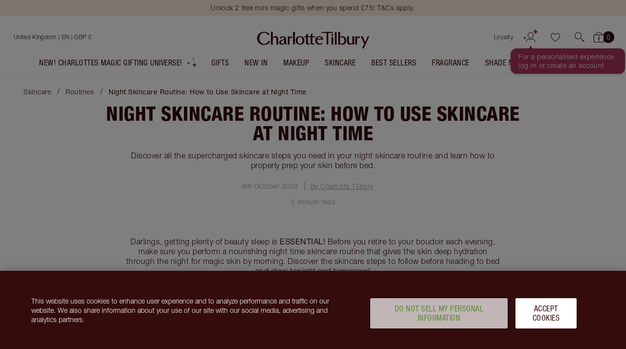

--- FILE ---
content_type: application/javascript
request_url: https://amazon-cognito-assets.eu-west-1.amazoncognito.com/amazon-cognito-advanced-security-data.min.js
body_size: 268016
content:
/*!
 * Copyright 2017 Amazon.com, Inc. or its affiliates. All Rights Reserved. 
 */
!function(t,e){"object"==typeof exports&&"object"==typeof module?module.exports=e():"function"==typeof define&&define.amd?define([],e):"object"==typeof exports?exports.AmazonCognitoAdvancedSecurityData=e():t.AmazonCognitoAdvancedSecurityData=e()}(this,function(){return function(t){function e(n){if(r[n])return r[n].exports;var i=r[n]={exports:{},id:n,loaded:!1};return t[n].call(i.exports,i,i.exports,e),i.loaded=!0,i.exports}var r={};return e.m=t,e.c=r,e.p="",e(0)}([function(t,e,r){r(34);var n=r(17),o=r(30);t.exports={getData:function(t,e,r){return o.getData(t,e,r)}},document.addEventListener("DOMContentLoaded",function(){if("undefined"!=typeof AWSCognitoContextData){var t=n.ENCRYPTED_BLOB_FORM_IDENTIFIERS;for(i=0;i<t.length;i++){var e=t[i];AWSCognitoContextData.profileForm(e)}}},!1)},function(t,e,r){(function(t){/*!
	 * The buffer module from node.js, for the browser.
	 *
	 * @author   Feross Aboukhadijeh <feross@feross.org> <http://feross.org>
	 * @license  MIT
	 */
"use strict";function n(){try{var t=new Uint8Array(1);return t.__proto__={__proto__:Uint8Array.prototype,foo:function(){return 42}},42===t.foo()&&"function"==typeof t.subarray&&0===t.subarray(1,1).byteLength}catch(t){return!1}}function i(){return a.TYPED_ARRAY_SUPPORT?2147483647:1073741823}function o(t,e){if(i()<e)throw new RangeError("Invalid typed array length");return a.TYPED_ARRAY_SUPPORT?(t=new Uint8Array(e),t.__proto__=a.prototype):(null===t&&(t=new a(e)),t.length=e),t}function a(t,e,r){if(!(a.TYPED_ARRAY_SUPPORT||this instanceof a))return new a(t,e,r);if("number"==typeof t){if("string"==typeof e)throw new Error("If encoding is specified then the first argument must be a string");return f(this,t)}return s(this,t,e,r)}function s(t,e,r,n){if("number"==typeof e)throw new TypeError('"value" argument must not be a number');return"undefined"!=typeof ArrayBuffer&&e instanceof ArrayBuffer?p(t,e,r,n):"string"==typeof e?l(t,e,r):d(t,e)}function c(t){if("number"!=typeof t)throw new TypeError('"size" argument must be a number');if(t<0)throw new RangeError('"size" argument must not be negative')}function u(t,e,r,n){return c(e),e<=0?o(t,e):void 0!==r?"string"==typeof n?o(t,e).fill(r,n):o(t,e).fill(r):o(t,e)}function f(t,e){if(c(e),t=o(t,e<0?0:0|v(e)),!a.TYPED_ARRAY_SUPPORT)for(var r=0;r<e;++r)t[r]=0;return t}function l(t,e,r){if("string"==typeof r&&""!==r||(r="utf8"),!a.isEncoding(r))throw new TypeError('"encoding" must be a valid string encoding');var n=0|m(e,r);t=o(t,n);var i=t.write(e,r);return i!==n&&(t=t.slice(0,i)),t}function h(t,e){var r=e.length<0?0:0|v(e.length);t=o(t,r);for(var n=0;n<r;n+=1)t[n]=255&e[n];return t}function p(t,e,r,n){if(e.byteLength,r<0||e.byteLength<r)throw new RangeError("'offset' is out of bounds");if(e.byteLength<r+(n||0))throw new RangeError("'length' is out of bounds");return e=void 0===r&&void 0===n?new Uint8Array(e):void 0===n?new Uint8Array(e,r):new Uint8Array(e,r,n),a.TYPED_ARRAY_SUPPORT?(t=e,t.__proto__=a.prototype):t=h(t,e),t}function d(t,e){if(a.isBuffer(e)){var r=0|v(e.length);return t=o(t,r),0===t.length?t:(e.copy(t,0,0,r),t)}if(e){if("undefined"!=typeof ArrayBuffer&&e.buffer instanceof ArrayBuffer||"length"in e)return"number"!=typeof e.length||G(e.length)?o(t,0):h(t,e);if("Buffer"===e.type&&Q(e.data))return h(t,e.data)}throw new TypeError("First argument must be a string, Buffer, ArrayBuffer, Array, or array-like object.")}function v(t){if(t>=i())throw new RangeError("Attempt to allocate Buffer larger than maximum size: 0x"+i().toString(16)+" bytes");return 0|t}function g(t){return+t!=t&&(t=0),a.alloc(+t)}function m(t,e){if(a.isBuffer(t))return t.length;if("undefined"!=typeof ArrayBuffer&&"function"==typeof ArrayBuffer.isView&&(ArrayBuffer.isView(t)||t instanceof ArrayBuffer))return t.byteLength;"string"!=typeof t&&(t=""+t);var r=t.length;if(0===r)return 0;for(var n=!1;;)switch(e){case"ascii":case"latin1":case"binary":return r;case"utf8":case"utf-8":case void 0:return X(t).length;case"ucs2":case"ucs-2":case"utf16le":case"utf-16le":return 2*r;case"hex":return r>>>1;case"base64":return $(t).length;default:if(n)return X(t).length;e=(""+e).toLowerCase(),n=!0}}function y(t,e,r){var n=!1;if((void 0===e||e<0)&&(e=0),e>this.length)return"";if((void 0===r||r>this.length)&&(r=this.length),r<=0)return"";if(r>>>=0,e>>>=0,r<=e)return"";for(t||(t="utf8");;)switch(t){case"hex":return I(this,e,r);case"utf8":case"utf-8":return k(this,e,r);case"ascii":return D(this,e,r);case"latin1":case"binary":return R(this,e,r);case"base64":return B(this,e,r);case"ucs2":case"ucs-2":case"utf16le":case"utf-16le":return P(this,e,r);default:if(n)throw new TypeError("Unknown encoding: "+t);t=(t+"").toLowerCase(),n=!0}}function _(t,e,r){var n=t[e];t[e]=t[r],t[r]=n}function w(t,e,r,n,i){if(0===t.length)return-1;if("string"==typeof r?(n=r,r=0):r>2147483647?r=2147483647:r<-2147483648&&(r=-2147483648),r=+r,isNaN(r)&&(r=i?0:t.length-1),r<0&&(r=t.length+r),r>=t.length){if(i)return-1;r=t.length-1}else if(r<0){if(!i)return-1;r=0}if("string"==typeof e&&(e=a.from(e,n)),a.isBuffer(e))return 0===e.length?-1:b(t,e,r,n,i);if("number"==typeof e)return e&=255,a.TYPED_ARRAY_SUPPORT&&"function"==typeof Uint8Array.prototype.indexOf?i?Uint8Array.prototype.indexOf.call(t,e,r):Uint8Array.prototype.lastIndexOf.call(t,e,r):b(t,[e],r,n,i);throw new TypeError("val must be string, number or Buffer")}function b(t,e,r,n,i){function o(t,e){return 1===a?t[e]:t.readUInt16BE(e*a)}var a=1,s=t.length,c=e.length;if(void 0!==n&&(n=String(n).toLowerCase(),"ucs2"===n||"ucs-2"===n||"utf16le"===n||"utf-16le"===n)){if(t.length<2||e.length<2)return-1;a=2,s/=2,c/=2,r/=2}var u;if(i){var f=-1;for(u=r;u<s;u++)if(o(t,u)===o(e,f===-1?0:u-f)){if(f===-1&&(f=u),u-f+1===c)return f*a}else f!==-1&&(u-=u-f),f=-1}else for(r+c>s&&(r=s-c),u=r;u>=0;u--){for(var l=!0,h=0;h<c;h++)if(o(t,u+h)!==o(e,h)){l=!1;break}if(l)return u}return-1}function E(t,e,r,n){r=Number(r)||0;var i=t.length-r;n?(n=Number(n),n>i&&(n=i)):n=i;var o=e.length;if(o%2!==0)throw new TypeError("Invalid hex string");n>o/2&&(n=o/2);for(var a=0;a<n;++a){var s=parseInt(e.substr(2*a,2),16);if(isNaN(s))return a;t[r+a]=s}return a}function S(t,e,r,n){return J(X(e,t.length-r),t,r,n)}function C(t,e,r,n){return J(W(e),t,r,n)}function T(t,e,r,n){return C(t,e,r,n)}function A(t,e,r,n){return J($(e),t,r,n)}function x(t,e,r,n){return J(q(e,t.length-r),t,r,n)}function B(t,e,r){return 0===e&&r===t.length?Z.fromByteArray(t):Z.fromByteArray(t.slice(e,r))}function k(t,e,r){r=Math.min(t.length,r);for(var n=[],i=e;i<r;){var o=t[i],a=null,s=o>239?4:o>223?3:o>191?2:1;if(i+s<=r){var c,u,f,l;switch(s){case 1:o<128&&(a=o);break;case 2:c=t[i+1],128===(192&c)&&(l=(31&o)<<6|63&c,l>127&&(a=l));break;case 3:c=t[i+1],u=t[i+2],128===(192&c)&&128===(192&u)&&(l=(15&o)<<12|(63&c)<<6|63&u,l>2047&&(l<55296||l>57343)&&(a=l));break;case 4:c=t[i+1],u=t[i+2],f=t[i+3],128===(192&c)&&128===(192&u)&&128===(192&f)&&(l=(15&o)<<18|(63&c)<<12|(63&u)<<6|63&f,l>65535&&l<1114112&&(a=l))}}null===a?(a=65533,s=1):a>65535&&(a-=65536,n.push(a>>>10&1023|55296),a=56320|1023&a),n.push(a),i+=s}return O(n)}function O(t){var e=t.length;if(e<=tt)return String.fromCharCode.apply(String,t);for(var r="",n=0;n<e;)r+=String.fromCharCode.apply(String,t.slice(n,n+=tt));return r}function D(t,e,r){var n="";r=Math.min(t.length,r);for(var i=e;i<r;++i)n+=String.fromCharCode(127&t[i]);return n}function R(t,e,r){var n="";r=Math.min(t.length,r);for(var i=e;i<r;++i)n+=String.fromCharCode(t[i]);return n}function I(t,e,r){var n=t.length;(!e||e<0)&&(e=0),(!r||r<0||r>n)&&(r=n);for(var i="",o=e;o<r;++o)i+=Y(t[o]);return i}function P(t,e,r){for(var n=t.slice(e,r),i="",o=0;o<n.length;o+=2)i+=String.fromCharCode(n[o]+256*n[o+1]);return i}function L(t,e,r){if(t%1!==0||t<0)throw new RangeError("offset is not uint");if(t+e>r)throw new RangeError("Trying to access beyond buffer length")}function N(t,e,r,n,i,o){if(!a.isBuffer(t))throw new TypeError('"buffer" argument must be a Buffer instance');if(e>i||e<o)throw new RangeError('"value" argument is out of bounds');if(r+n>t.length)throw new RangeError("Index out of range")}function M(t,e,r,n){e<0&&(e=65535+e+1);for(var i=0,o=Math.min(t.length-r,2);i<o;++i)t[r+i]=(e&255<<8*(n?i:1-i))>>>8*(n?i:1-i)}function j(t,e,r,n){e<0&&(e=4294967295+e+1);for(var i=0,o=Math.min(t.length-r,4);i<o;++i)t[r+i]=e>>>8*(n?i:3-i)&255}function F(t,e,r,n,i,o){if(r+n>t.length)throw new RangeError("Index out of range");if(r<0)throw new RangeError("Index out of range")}function U(t,e,r,n,i){return i||F(t,e,r,4,3.4028234663852886e38,-3.4028234663852886e38),K.write(t,e,r,n,23,4),r+4}function z(t,e,r,n,i){return i||F(t,e,r,8,1.7976931348623157e308,-1.7976931348623157e308),K.write(t,e,r,n,52,8),r+8}function H(t){if(t=V(t).replace(et,""),t.length<2)return"";for(;t.length%4!==0;)t+="=";return t}function V(t){return t.trim?t.trim():t.replace(/^\s+|\s+$/g,"")}function Y(t){return t<16?"0"+t.toString(16):t.toString(16)}function X(t,e){e=e||1/0;for(var r,n=t.length,i=null,o=[],a=0;a<n;++a){if(r=t.charCodeAt(a),r>55295&&r<57344){if(!i){if(r>56319){(e-=3)>-1&&o.push(239,191,189);continue}if(a+1===n){(e-=3)>-1&&o.push(239,191,189);continue}i=r;continue}if(r<56320){(e-=3)>-1&&o.push(239,191,189),i=r;continue}r=(i-55296<<10|r-56320)+65536}else i&&(e-=3)>-1&&o.push(239,191,189);if(i=null,r<128){if((e-=1)<0)break;o.push(r)}else if(r<2048){if((e-=2)<0)break;o.push(r>>6|192,63&r|128)}else if(r<65536){if((e-=3)<0)break;o.push(r>>12|224,r>>6&63|128,63&r|128)}else{if(!(r<1114112))throw new Error("Invalid code point");if((e-=4)<0)break;o.push(r>>18|240,r>>12&63|128,r>>6&63|128,63&r|128)}}return o}function W(t){for(var e=[],r=0;r<t.length;++r)e.push(255&t.charCodeAt(r));return e}function q(t,e){for(var r,n,i,o=[],a=0;a<t.length&&!((e-=2)<0);++a)r=t.charCodeAt(a),n=r>>8,i=r%256,o.push(i),o.push(n);return o}function $(t){return Z.toByteArray(H(t))}function J(t,e,r,n){for(var i=0;i<n&&!(i+r>=e.length||i>=t.length);++i)e[i+r]=t[i];return i}function G(t){return t!==t}var Z=r(35),K=r(36),Q=r(37);e.Buffer=a,e.SlowBuffer=g,e.INSPECT_MAX_BYTES=50,a.TYPED_ARRAY_SUPPORT=void 0!==t.TYPED_ARRAY_SUPPORT?t.TYPED_ARRAY_SUPPORT:n(),e.kMaxLength=i(),a.poolSize=8192,a._augment=function(t){return t.__proto__=a.prototype,t},a.from=function(t,e,r){return s(null,t,e,r)},a.TYPED_ARRAY_SUPPORT&&(a.prototype.__proto__=Uint8Array.prototype,a.__proto__=Uint8Array,"undefined"!=typeof Symbol&&Symbol.species&&a[Symbol.species]===a&&Object.defineProperty(a,Symbol.species,{value:null,configurable:!0})),a.alloc=function(t,e,r){return u(null,t,e,r)},a.allocUnsafe=function(t){return f(null,t)},a.allocUnsafeSlow=function(t){return f(null,t)},a.isBuffer=function(t){return!(null==t||!t._isBuffer)},a.compare=function(t,e){if(!a.isBuffer(t)||!a.isBuffer(e))throw new TypeError("Arguments must be Buffers");if(t===e)return 0;for(var r=t.length,n=e.length,i=0,o=Math.min(r,n);i<o;++i)if(t[i]!==e[i]){r=t[i],n=e[i];break}return r<n?-1:n<r?1:0},a.isEncoding=function(t){switch(String(t).toLowerCase()){case"hex":case"utf8":case"utf-8":case"ascii":case"latin1":case"binary":case"base64":case"ucs2":case"ucs-2":case"utf16le":case"utf-16le":return!0;default:return!1}},a.concat=function(t,e){if(!Q(t))throw new TypeError('"list" argument must be an Array of Buffers');if(0===t.length)return a.alloc(0);var r;if(void 0===e)for(e=0,r=0;r<t.length;++r)e+=t[r].length;var n=a.allocUnsafe(e),i=0;for(r=0;r<t.length;++r){var o=t[r];if(!a.isBuffer(o))throw new TypeError('"list" argument must be an Array of Buffers');o.copy(n,i),i+=o.length}return n},a.byteLength=m,a.prototype._isBuffer=!0,a.prototype.swap16=function(){var t=this.length;if(t%2!==0)throw new RangeError("Buffer size must be a multiple of 16-bits");for(var e=0;e<t;e+=2)_(this,e,e+1);return this},a.prototype.swap32=function(){var t=this.length;if(t%4!==0)throw new RangeError("Buffer size must be a multiple of 32-bits");for(var e=0;e<t;e+=4)_(this,e,e+3),_(this,e+1,e+2);return this},a.prototype.swap64=function(){var t=this.length;if(t%8!==0)throw new RangeError("Buffer size must be a multiple of 64-bits");for(var e=0;e<t;e+=8)_(this,e,e+7),_(this,e+1,e+6),_(this,e+2,e+5),_(this,e+3,e+4);return this},a.prototype.toString=function(){var t=0|this.length;return 0===t?"":0===arguments.length?k(this,0,t):y.apply(this,arguments)},a.prototype.equals=function(t){if(!a.isBuffer(t))throw new TypeError("Argument must be a Buffer");return this===t||0===a.compare(this,t)},a.prototype.inspect=function(){var t="",r=e.INSPECT_MAX_BYTES;return this.length>0&&(t=this.toString("hex",0,r).match(/.{2}/g).join(" "),this.length>r&&(t+=" ... ")),"<Buffer "+t+">"},a.prototype.compare=function(t,e,r,n,i){if(!a.isBuffer(t))throw new TypeError("Argument must be a Buffer");if(void 0===e&&(e=0),void 0===r&&(r=t?t.length:0),void 0===n&&(n=0),void 0===i&&(i=this.length),e<0||r>t.length||n<0||i>this.length)throw new RangeError("out of range index");if(n>=i&&e>=r)return 0;if(n>=i)return-1;if(e>=r)return 1;if(e>>>=0,r>>>=0,n>>>=0,i>>>=0,this===t)return 0;for(var o=i-n,s=r-e,c=Math.min(o,s),u=this.slice(n,i),f=t.slice(e,r),l=0;l<c;++l)if(u[l]!==f[l]){o=u[l],s=f[l];break}return o<s?-1:s<o?1:0},a.prototype.includes=function(t,e,r){return this.indexOf(t,e,r)!==-1},a.prototype.indexOf=function(t,e,r){return w(this,t,e,r,!0)},a.prototype.lastIndexOf=function(t,e,r){return w(this,t,e,r,!1)},a.prototype.write=function(t,e,r,n){if(void 0===e)n="utf8",r=this.length,e=0;else if(void 0===r&&"string"==typeof e)n=e,r=this.length,e=0;else{if(!isFinite(e))throw new Error("Buffer.write(string, encoding, offset[, length]) is no longer supported");e|=0,isFinite(r)?(r|=0,void 0===n&&(n="utf8")):(n=r,r=void 0)}var i=this.length-e;if((void 0===r||r>i)&&(r=i),t.length>0&&(r<0||e<0)||e>this.length)throw new RangeError("Attempt to write outside buffer bounds");n||(n="utf8");for(var o=!1;;)switch(n){case"hex":return E(this,t,e,r);case"utf8":case"utf-8":return S(this,t,e,r);case"ascii":return C(this,t,e,r);case"latin1":case"binary":return T(this,t,e,r);case"base64":return A(this,t,e,r);case"ucs2":case"ucs-2":case"utf16le":case"utf-16le":return x(this,t,e,r);default:if(o)throw new TypeError("Unknown encoding: "+n);n=(""+n).toLowerCase(),o=!0}},a.prototype.toJSON=function(){return{type:"Buffer",data:Array.prototype.slice.call(this._arr||this,0)}};var tt=4096;a.prototype.slice=function(t,e){var r=this.length;t=~~t,e=void 0===e?r:~~e,t<0?(t+=r,t<0&&(t=0)):t>r&&(t=r),e<0?(e+=r,e<0&&(e=0)):e>r&&(e=r),e<t&&(e=t);var n;if(a.TYPED_ARRAY_SUPPORT)n=this.subarray(t,e),n.__proto__=a.prototype;else{var i=e-t;n=new a(i,void 0);for(var o=0;o<i;++o)n[o]=this[o+t]}return n},a.prototype.readUIntLE=function(t,e,r){t|=0,e|=0,r||L(t,e,this.length);for(var n=this[t],i=1,o=0;++o<e&&(i*=256);)n+=this[t+o]*i;return n},a.prototype.readUIntBE=function(t,e,r){t|=0,e|=0,r||L(t,e,this.length);for(var n=this[t+--e],i=1;e>0&&(i*=256);)n+=this[t+--e]*i;return n},a.prototype.readUInt8=function(t,e){return e||L(t,1,this.length),this[t]},a.prototype.readUInt16LE=function(t,e){return e||L(t,2,this.length),this[t]|this[t+1]<<8},a.prototype.readUInt16BE=function(t,e){return e||L(t,2,this.length),this[t]<<8|this[t+1]},a.prototype.readUInt32LE=function(t,e){return e||L(t,4,this.length),(this[t]|this[t+1]<<8|this[t+2]<<16)+16777216*this[t+3]},a.prototype.readUInt32BE=function(t,e){return e||L(t,4,this.length),16777216*this[t]+(this[t+1]<<16|this[t+2]<<8|this[t+3])},a.prototype.readIntLE=function(t,e,r){t|=0,e|=0,r||L(t,e,this.length);for(var n=this[t],i=1,o=0;++o<e&&(i*=256);)n+=this[t+o]*i;return i*=128,n>=i&&(n-=Math.pow(2,8*e)),n},a.prototype.readIntBE=function(t,e,r){t|=0,e|=0,r||L(t,e,this.length);for(var n=e,i=1,o=this[t+--n];n>0&&(i*=256);)o+=this[t+--n]*i;return i*=128,o>=i&&(o-=Math.pow(2,8*e)),o},a.prototype.readInt8=function(t,e){return e||L(t,1,this.length),128&this[t]?(255-this[t]+1)*-1:this[t]},a.prototype.readInt16LE=function(t,e){e||L(t,2,this.length);var r=this[t]|this[t+1]<<8;return 32768&r?4294901760|r:r},a.prototype.readInt16BE=function(t,e){e||L(t,2,this.length);var r=this[t+1]|this[t]<<8;return 32768&r?4294901760|r:r},a.prototype.readInt32LE=function(t,e){return e||L(t,4,this.length),this[t]|this[t+1]<<8|this[t+2]<<16|this[t+3]<<24},a.prototype.readInt32BE=function(t,e){return e||L(t,4,this.length),this[t]<<24|this[t+1]<<16|this[t+2]<<8|this[t+3]},a.prototype.readFloatLE=function(t,e){return e||L(t,4,this.length),K.read(this,t,!0,23,4)},a.prototype.readFloatBE=function(t,e){return e||L(t,4,this.length),K.read(this,t,!1,23,4)},a.prototype.readDoubleLE=function(t,e){return e||L(t,8,this.length),K.read(this,t,!0,52,8)},a.prototype.readDoubleBE=function(t,e){return e||L(t,8,this.length),K.read(this,t,!1,52,8)},a.prototype.writeUIntLE=function(t,e,r,n){if(t=+t,e|=0,r|=0,!n){var i=Math.pow(2,8*r)-1;N(this,t,e,r,i,0)}var o=1,a=0;for(this[e]=255&t;++a<r&&(o*=256);)this[e+a]=t/o&255;return e+r},a.prototype.writeUIntBE=function(t,e,r,n){if(t=+t,e|=0,r|=0,!n){var i=Math.pow(2,8*r)-1;N(this,t,e,r,i,0)}var o=r-1,a=1;for(this[e+o]=255&t;--o>=0&&(a*=256);)this[e+o]=t/a&255;return e+r},a.prototype.writeUInt8=function(t,e,r){return t=+t,e|=0,r||N(this,t,e,1,255,0),a.TYPED_ARRAY_SUPPORT||(t=Math.floor(t)),this[e]=255&t,e+1},a.prototype.writeUInt16LE=function(t,e,r){return t=+t,e|=0,r||N(this,t,e,2,65535,0),a.TYPED_ARRAY_SUPPORT?(this[e]=255&t,this[e+1]=t>>>8):M(this,t,e,!0),e+2},a.prototype.writeUInt16BE=function(t,e,r){return t=+t,e|=0,r||N(this,t,e,2,65535,0),a.TYPED_ARRAY_SUPPORT?(this[e]=t>>>8,this[e+1]=255&t):M(this,t,e,!1),e+2},a.prototype.writeUInt32LE=function(t,e,r){return t=+t,e|=0,r||N(this,t,e,4,4294967295,0),a.TYPED_ARRAY_SUPPORT?(this[e+3]=t>>>24,this[e+2]=t>>>16,this[e+1]=t>>>8,this[e]=255&t):j(this,t,e,!0),e+4},a.prototype.writeUInt32BE=function(t,e,r){return t=+t,e|=0,r||N(this,t,e,4,4294967295,0),a.TYPED_ARRAY_SUPPORT?(this[e]=t>>>24,this[e+1]=t>>>16,this[e+2]=t>>>8,this[e+3]=255&t):j(this,t,e,!1),e+4},a.prototype.writeIntLE=function(t,e,r,n){if(t=+t,e|=0,!n){var i=Math.pow(2,8*r-1);N(this,t,e,r,i-1,-i)}var o=0,a=1,s=0;for(this[e]=255&t;++o<r&&(a*=256);)t<0&&0===s&&0!==this[e+o-1]&&(s=1),this[e+o]=(t/a>>0)-s&255;return e+r},a.prototype.writeIntBE=function(t,e,r,n){if(t=+t,e|=0,!n){var i=Math.pow(2,8*r-1);N(this,t,e,r,i-1,-i)}var o=r-1,a=1,s=0;for(this[e+o]=255&t;--o>=0&&(a*=256);)t<0&&0===s&&0!==this[e+o+1]&&(s=1),this[e+o]=(t/a>>0)-s&255;return e+r},a.prototype.writeInt8=function(t,e,r){return t=+t,e|=0,r||N(this,t,e,1,127,-128),a.TYPED_ARRAY_SUPPORT||(t=Math.floor(t)),t<0&&(t=255+t+1),this[e]=255&t,e+1},a.prototype.writeInt16LE=function(t,e,r){return t=+t,e|=0,r||N(this,t,e,2,32767,-32768),a.TYPED_ARRAY_SUPPORT?(this[e]=255&t,this[e+1]=t>>>8):M(this,t,e,!0),e+2},a.prototype.writeInt16BE=function(t,e,r){return t=+t,e|=0,r||N(this,t,e,2,32767,-32768),a.TYPED_ARRAY_SUPPORT?(this[e]=t>>>8,this[e+1]=255&t):M(this,t,e,!1),e+2},a.prototype.writeInt32LE=function(t,e,r){return t=+t,e|=0,r||N(this,t,e,4,2147483647,-2147483648),a.TYPED_ARRAY_SUPPORT?(this[e]=255&t,this[e+1]=t>>>8,this[e+2]=t>>>16,this[e+3]=t>>>24):j(this,t,e,!0),e+4},a.prototype.writeInt32BE=function(t,e,r){return t=+t,e|=0,r||N(this,t,e,4,2147483647,-2147483648),t<0&&(t=4294967295+t+1),a.TYPED_ARRAY_SUPPORT?(this[e]=t>>>24,this[e+1]=t>>>16,this[e+2]=t>>>8,this[e+3]=255&t):j(this,t,e,!1),e+4},a.prototype.writeFloatLE=function(t,e,r){return U(this,t,e,!0,r)},a.prototype.writeFloatBE=function(t,e,r){return U(this,t,e,!1,r)},a.prototype.writeDoubleLE=function(t,e,r){return z(this,t,e,!0,r)},a.prototype.writeDoubleBE=function(t,e,r){return z(this,t,e,!1,r)},a.prototype.copy=function(t,e,r,n){if(r||(r=0),n||0===n||(n=this.length),e>=t.length&&(e=t.length),e||(e=0),n>0&&n<r&&(n=r),n===r)return 0;if(0===t.length||0===this.length)return 0;if(e<0)throw new RangeError("targetStart out of bounds");if(r<0||r>=this.length)throw new RangeError("sourceStart out of bounds");if(n<0)throw new RangeError("sourceEnd out of bounds");n>this.length&&(n=this.length),t.length-e<n-r&&(n=t.length-e+r);var i,o=n-r;if(this===t&&r<e&&e<n)for(i=o-1;i>=0;--i)t[i+e]=this[i+r];else if(o<1e3||!a.TYPED_ARRAY_SUPPORT)for(i=0;i<o;++i)t[i+e]=this[i+r];else Uint8Array.prototype.set.call(t,this.subarray(r,r+o),e);return o},a.prototype.fill=function(t,e,r,n){if("string"==typeof t){if("string"==typeof e?(n=e,e=0,r=this.length):"string"==typeof r&&(n=r,r=this.length),1===t.length){var i=t.charCodeAt(0);i<256&&(t=i)}if(void 0!==n&&"string"!=typeof n)throw new TypeError("encoding must be a string");if("string"==typeof n&&!a.isEncoding(n))throw new TypeError("Unknown encoding: "+n)}else"number"==typeof t&&(t&=255);if(e<0||this.length<e||this.length<r)throw new RangeError("Out of range index");if(r<=e)return this;e>>>=0,r=void 0===r?this.length:r>>>0,t||(t=0);var o;if("number"==typeof t)for(o=e;o<r;++o)this[o]=t;else{var s=a.isBuffer(t)?t:X(new a(t,n).toString()),c=s.length;for(o=0;o<r-e;++o)this[o+e]=s[o%c]}return this};var et=/[^+\/0-9A-Za-z-_]/g}).call(e,function(){return this}())},function(t,e,r){"use strict";function n(t){return this instanceof n?(u.call(this,t),f.call(this,t),t&&t.readable===!1&&(this.readable=!1),t&&t.writable===!1&&(this.writable=!1),this.allowHalfOpen=!0,t&&t.allowHalfOpen===!1&&(this.allowHalfOpen=!1),void this.once("end",i)):new n(t)}function i(){this.allowHalfOpen||this._writableState.ended||s(o,this)}function o(t){t.end()}var a=Object.keys||function(t){var e=[];for(var r in t)e.push(r);return e};t.exports=n;var s=r(14),c=r(4);c.inherits=r(5);var u=r(26),f=r(13);c.inherits(n,u);for(var l=a(f.prototype),h=0;h<l.length;h++){var p=l[h];n.prototype[p]||(n.prototype[p]=f.prototype[p])}},function(t,e){function r(){throw new Error("setTimeout has not been defined")}function n(){throw new Error("clearTimeout has not been defined")}function i(t){if(f===setTimeout)return setTimeout(t,0);if((f===r||!f)&&setTimeout)return f=setTimeout,setTimeout(t,0);try{return f(t,0)}catch(e){try{return f.call(null,t,0)}catch(e){return f.call(this,t,0)}}}function o(t){if(l===clearTimeout)return clearTimeout(t);if((l===n||!l)&&clearTimeout)return l=clearTimeout,clearTimeout(t);try{return l(t)}catch(e){try{return l.call(null,t)}catch(e){return l.call(this,t)}}}function a(){v&&p&&(v=!1,p.length?d=p.concat(d):g=-1,d.length&&s())}function s(){if(!v){var t=i(a);v=!0;for(var e=d.length;e;){for(p=d,d=[];++g<e;)p&&p[g].run();g=-1,e=d.length}p=null,v=!1,o(t)}}function c(t,e){this.fun=t,this.array=e}function u(){}var f,l,h=t.exports={};!function(){try{f="function"==typeof setTimeout?setTimeout:r}catch(t){f=r}try{l="function"==typeof clearTimeout?clearTimeout:n}catch(t){l=n}}();var p,d=[],v=!1,g=-1;h.nextTick=function(t){var e=new Array(arguments.length-1);if(arguments.length>1)for(var r=1;r<arguments.length;r++)e[r-1]=arguments[r];d.push(new c(t,e)),1!==d.length||v||i(s)},c.prototype.run=function(){this.fun.apply(null,this.array)},h.title="browser",h.browser=!0,h.env={},h.argv=[],h.version="",h.versions={},h.on=u,h.addListener=u,h.once=u,h.off=u,h.removeListener=u,h.removeAllListeners=u,h.emit=u,h.prependListener=u,h.prependOnceListener=u,h.listeners=function(t){return[]},h.binding=function(t){throw new Error("process.binding is not supported")},h.cwd=function(){return"/"},h.chdir=function(t){throw new Error("process.chdir is not supported")},h.umask=function(){return 0}},function(t,e,r){(function(t){function r(t){return Array.isArray?Array.isArray(t):"[object Array]"===g(t)}function n(t){return"boolean"==typeof t}function i(t){return null===t}function o(t){return null==t}function a(t){return"number"==typeof t}function s(t){return"string"==typeof t}function c(t){return"symbol"==typeof t}function u(t){return void 0===t}function f(t){return"[object RegExp]"===g(t)}function l(t){return"object"==typeof t&&null!==t}function h(t){return"[object Date]"===g(t)}function p(t){return"[object Error]"===g(t)||t instanceof Error}function d(t){return"function"==typeof t}function v(t){return null===t||"boolean"==typeof t||"number"==typeof t||"string"==typeof t||"symbol"==typeof t||"undefined"==typeof t}function g(t){return Object.prototype.toString.call(t)}e.isArray=r,e.isBoolean=n,e.isNull=i,e.isNullOrUndefined=o,e.isNumber=a,e.isString=s,e.isSymbol=c,e.isUndefined=u,e.isRegExp=f,e.isObject=l,e.isDate=h,e.isError=p,e.isFunction=d,e.isPrimitive=v,e.isBuffer=t.isBuffer}).call(e,r(1).Buffer)},function(t,e){"function"==typeof Object.create?t.exports=function(t,e){t.super_=e,t.prototype=Object.create(e.prototype,{constructor:{value:t,enumerable:!1,writable:!0,configurable:!0}})}:t.exports=function(t,e){t.super_=e;var r=function(){};r.prototype=e.prototype,t.prototype=new r,t.prototype.constructor=t}},function(t,e){"function"==typeof Object.create?t.exports=function(t,e){t.super_=e,t.prototype=Object.create(e.prototype,{constructor:{value:t,enumerable:!1,writable:!0,configurable:!0}})}:t.exports=function(t,e){t.super_=e;var r=function(){};r.prototype=e.prototype,t.prototype=new r,t.prototype.constructor=t}},function(t,e,r){(function(e){function r(t,r){for(var n=Math.min(t.length,r.length),i=new e(n),o=-1;++o<n;)i.writeUInt8(t[o]^r[o],o);return i}t.exports=r}).call(e,r(1).Buffer)},function(t,e,r){t.exports=r(1)},function(t,e,r){(function(t){function r(t){var e,r;return e=t>s||t<0?(r=Math.abs(t)%s,t<0?s-r:r):t}function n(t){var e,r,n;for(e=r=0,n=t.length;0<=n?r<n:r>n;e=0<=n?++r:--r)t[e]=0;return!1}function i(){var t;this.SBOX=[],this.INV_SBOX=[],this.SUB_MIX=function(){var e,r;for(r=[],t=e=0;e<4;t=++e)r.push([]);return r}(),this.INV_SUB_MIX=function(){var e,r;for(r=[],t=e=0;e<4;t=++e)r.push([]);return r}(),this.init(),this.RCON=[0,1,2,4,8,16,32,64,128,27,54]}function o(t){for(var e=t.length/4,r=new Array(e),n=-1;++n<e;)r[n]=t.readUInt32BE(4*n);return r}function a(t){this._key=o(t),this._doReset()}var s=Math.pow(2,32);i.prototype.init=function(){var t,e,r,n,i,o,a,s,c,u;for(t=function(){var t,r;for(r=[],e=t=0;t<256;e=++t)e<128?r.push(e<<1):r.push(e<<1^283);return r}(),i=0,c=0,e=u=0;u<256;e=++u)r=c^c<<1^c<<2^c<<3^c<<4,r=r>>>8^255&r^99,this.SBOX[i]=r,this.INV_SBOX[r]=i,o=t[i],a=t[o],s=t[a],n=257*t[r]^16843008*r,this.SUB_MIX[0][i]=n<<24|n>>>8,this.SUB_MIX[1][i]=n<<16|n>>>16,this.SUB_MIX[2][i]=n<<8|n>>>24,this.SUB_MIX[3][i]=n,n=16843009*s^65537*a^257*o^16843008*i,this.INV_SUB_MIX[0][r]=n<<24|n>>>8,this.INV_SUB_MIX[1][r]=n<<16|n>>>16,this.INV_SUB_MIX[2][r]=n<<8|n>>>24,this.INV_SUB_MIX[3][r]=n,0===i?i=c=1:(i=o^t[t[t[s^o]]],c^=t[t[c]]);return!0};var c=new i;a.blockSize=16,a.prototype.blockSize=a.blockSize,a.keySize=32,a.prototype.keySize=a.keySize,a.ivSize=a.blockSize,a.prototype.ivSize=a.ivSize,a.prototype._doReset=function(){var t,e,r,n,i,o,a,s;for(r=this._key,e=r.length,this._nRounds=e+6,i=4*(this._nRounds+1),this._keySchedule=[],n=a=0;0<=i?a<i:a>i;n=0<=i?++a:--a)this._keySchedule[n]=n<e?r[n]:(o=this._keySchedule[n-1],n%e===0?(o=o<<8|o>>>24,o=c.SBOX[o>>>24]<<24|c.SBOX[o>>>16&255]<<16|c.SBOX[o>>>8&255]<<8|c.SBOX[255&o],o^=c.RCON[n/e|0]<<24):e>6&&n%e===4?o=c.SBOX[o>>>24]<<24|c.SBOX[o>>>16&255]<<16|c.SBOX[o>>>8&255]<<8|c.SBOX[255&o]:void 0,this._keySchedule[n-e]^o);for(this._invKeySchedule=[],t=s=0;0<=i?s<i:s>i;t=0<=i?++s:--s)n=i-t,o=this._keySchedule[n-(t%4?0:4)],this._invKeySchedule[t]=t<4||n<=4?o:c.INV_SUB_MIX[0][c.SBOX[o>>>24]]^c.INV_SUB_MIX[1][c.SBOX[o>>>16&255]]^c.INV_SUB_MIX[2][c.SBOX[o>>>8&255]]^c.INV_SUB_MIX[3][c.SBOX[255&o]];return!0},a.prototype.encryptBlock=function(e){e=o(new t(e));var r=this._doCryptBlock(e,this._keySchedule,c.SUB_MIX,c.SBOX),n=new t(16);return n.writeUInt32BE(r[0],0),n.writeUInt32BE(r[1],4),n.writeUInt32BE(r[2],8),n.writeUInt32BE(r[3],12),n},a.prototype.decryptBlock=function(e){e=o(new t(e));var r=[e[3],e[1]];e[1]=r[0],e[3]=r[1];var n=this._doCryptBlock(e,this._invKeySchedule,c.INV_SUB_MIX,c.INV_SBOX),i=new t(16);return i.writeUInt32BE(n[0],0),i.writeUInt32BE(n[3],4),i.writeUInt32BE(n[2],8),i.writeUInt32BE(n[1],12),i},a.prototype.scrub=function(){n(this._keySchedule),n(this._invKeySchedule),n(this._key)},a.prototype._doCryptBlock=function(t,e,n,i){var o,a,s,c,u,f,l,h,p,d,v,g;for(s=t[0]^e[0],c=t[1]^e[1],u=t[2]^e[2],f=t[3]^e[3],o=4,a=v=1,g=this._nRounds;1<=g?v<g:v>g;a=1<=g?++v:--v)l=n[0][s>>>24]^n[1][c>>>16&255]^n[2][u>>>8&255]^n[3][255&f]^e[o++],h=n[0][c>>>24]^n[1][u>>>16&255]^n[2][f>>>8&255]^n[3][255&s]^e[o++],p=n[0][u>>>24]^n[1][f>>>16&255]^n[2][s>>>8&255]^n[3][255&c]^e[o++],d=n[0][f>>>24]^n[1][s>>>16&255]^n[2][c>>>8&255]^n[3][255&u]^e[o++],s=l,c=h,u=p,f=d;return l=(i[s>>>24]<<24|i[c>>>16&255]<<16|i[u>>>8&255]<<8|i[255&f])^e[o++],h=(i[c>>>24]<<24|i[u>>>16&255]<<16|i[f>>>8&255]<<8|i[255&s])^e[o++],p=(i[u>>>24]<<24|i[f>>>16&255]<<16|i[s>>>8&255]<<8|i[255&c])^e[o++],d=(i[f>>>24]<<24|i[s>>>16&255]<<16|i[c>>>8&255]<<8|i[255&u])^e[o++],[r(l),r(h),r(p),r(d)]},e.AES=a}).call(e,r(1).Buffer)},function(t,e,r){(function(e){function n(){i.call(this)}var i=r(62).Transform,o=r(6);t.exports=n,o(n,i),n.prototype.update=function(t,r,n){this.write(t,r);for(var i,o=new e("");i=this.read();)o=e.concat([o,i]);return n&&(o=o.toString(n)),o},n.prototype.final=function(t){this.end();for(var r,n=new e("");r=this.read();)n=e.concat([n,r]);return t&&(n=n.toString(t)),n}}).call(e,r(1).Buffer)},function(t,e){e["aes-128-ecb"]={cipher:"AES",key:128,iv:0,mode:"ECB",type:"block"},e["aes-192-ecb"]={cipher:"AES",key:192,iv:0,mode:"ECB",type:"block"},e["aes-256-ecb"]={cipher:"AES",key:256,iv:0,mode:"ECB",type:"block"},e["aes-128-cbc"]={cipher:"AES",key:128,iv:16,mode:"CBC",type:"block"},e["aes-192-cbc"]={cipher:"AES",key:192,iv:16,mode:"CBC",type:"block"},e["aes-256-cbc"]={cipher:"AES",key:256,iv:16,mode:"CBC",type:"block"},e.aes128=e["aes-128-cbc"],e.aes192=e["aes-192-cbc"],e.aes256=e["aes-256-cbc"],e["aes-128-cfb"]={cipher:"AES",key:128,iv:16,mode:"CFB",type:"stream"},e["aes-192-cfb"]={cipher:"AES",key:192,iv:16,mode:"CFB",type:"stream"},e["aes-256-cfb"]={cipher:"AES",key:256,iv:16,mode:"CFB",type:"stream"},e["aes-128-ofb"]={cipher:"AES",key:128,iv:16,mode:"OFB",type:"stream"},e["aes-192-ofb"]={cipher:"AES",key:192,iv:16,mode:"OFB",type:"stream"},e["aes-256-ofb"]={cipher:"AES",key:256,iv:16,mode:"OFB",type:"stream"},e["aes-128-ctr"]={cipher:"AES",key:128,iv:16,mode:"CTR",type:"stream"},e["aes-192-ctr"]={cipher:"AES",key:192,iv:16,mode:"CTR",type:"stream"},e["aes-256-ctr"]={cipher:"AES",key:256,iv:16,mode:"CTR",type:"stream"}},function(t,e){function r(){this._events=this._events||{},this._maxListeners=this._maxListeners||void 0}function n(t){return"function"==typeof t}function i(t){return"number"==typeof t}function o(t){return"object"==typeof t&&null!==t}function a(t){return void 0===t}t.exports=r,r.EventEmitter=r,r.prototype._events=void 0,r.prototype._maxListeners=void 0,r.defaultMaxListeners=10,r.prototype.setMaxListeners=function(t){if(!i(t)||t<0||isNaN(t))throw TypeError("n must be a positive number");return this._maxListeners=t,this},r.prototype.emit=function(t){var e,r,i,s,c,u;if(this._events||(this._events={}),"error"===t&&(!this._events.error||o(this._events.error)&&!this._events.error.length)){if(e=arguments[1],e instanceof Error)throw e;var f=new Error('Uncaught, unspecified "error" event. ('+e+")");throw f.context=e,f}if(r=this._events[t],a(r))return!1;if(n(r))switch(arguments.length){case 1:r.call(this);break;case 2:r.call(this,arguments[1]);break;case 3:r.call(this,arguments[1],arguments[2]);break;default:s=Array.prototype.slice.call(arguments,1),r.apply(this,s)}else if(o(r))for(s=Array.prototype.slice.call(arguments,1),u=r.slice(),i=u.length,c=0;c<i;c++)u[c].apply(this,s);return!0},r.prototype.addListener=function(t,e){var i;if(!n(e))throw TypeError("listener must be a function");return this._events||(this._events={}),this._events.newListener&&this.emit("newListener",t,n(e.listener)?e.listener:e),this._events[t]?o(this._events[t])?this._events[t].push(e):this._events[t]=[this._events[t],e]:this._events[t]=e,o(this._events[t])&&!this._events[t].warned&&(i=a(this._maxListeners)?r.defaultMaxListeners:this._maxListeners,i&&i>0&&this._events[t].length>i&&(this._events[t].warned=!0,console.error("(node) warning: possible EventEmitter memory leak detected. %d listeners added. Use emitter.setMaxListeners() to increase limit.",this._events[t].length),"function"==typeof console.trace&&console.trace())),this},r.prototype.on=r.prototype.addListener,r.prototype.once=function(t,e){function r(){this.removeListener(t,r),i||(i=!0,e.apply(this,arguments))}if(!n(e))throw TypeError("listener must be a function");var i=!1;return r.listener=e,this.on(t,r),this},r.prototype.removeListener=function(t,e){var r,i,a,s;if(!n(e))throw TypeError("listener must be a function");if(!this._events||!this._events[t])return this;if(r=this._events[t],a=r.length,i=-1,r===e||n(r.listener)&&r.listener===e)delete this._events[t],this._events.removeListener&&this.emit("removeListener",t,e);else if(o(r)){for(s=a;s-- >0;)if(r[s]===e||r[s].listener&&r[s].listener===e){i=s;break}if(i<0)return this;1===r.length?(r.length=0,delete this._events[t]):r.splice(i,1),this._events.removeListener&&this.emit("removeListener",t,e)}return this},r.prototype.removeAllListeners=function(t){var e,r;if(!this._events)return this;if(!this._events.removeListener)return 0===arguments.length?this._events={}:this._events[t]&&delete this._events[t],
this;if(0===arguments.length){for(e in this._events)"removeListener"!==e&&this.removeAllListeners(e);return this.removeAllListeners("removeListener"),this._events={},this}if(r=this._events[t],n(r))this.removeListener(t,r);else if(r)for(;r.length;)this.removeListener(t,r[r.length-1]);return delete this._events[t],this},r.prototype.listeners=function(t){var e;return e=this._events&&this._events[t]?n(this._events[t])?[this._events[t]]:this._events[t].slice():[]},r.prototype.listenerCount=function(t){if(this._events){var e=this._events[t];if(n(e))return 1;if(e)return e.length}return 0},r.listenerCount=function(t,e){return t.listenerCount(e)}},function(t,e,r){(function(e,n){"use strict";function i(){}function o(t,e,r){this.chunk=t,this.encoding=e,this.callback=r,this.next=null}function a(t,e){C=C||r(2),t=t||{},this.objectMode=!!t.objectMode,e instanceof C&&(this.objectMode=this.objectMode||!!t.writableObjectMode);var n=t.highWaterMark,i=this.objectMode?16:16384;this.highWaterMark=n||0===n?n:i,this.highWaterMark=~~this.highWaterMark,this.needDrain=!1,this.ending=!1,this.ended=!1,this.finished=!1;var o=t.decodeStrings===!1;this.decodeStrings=!o,this.defaultEncoding=t.defaultEncoding||"utf8",this.length=0,this.writing=!1,this.corked=0,this.sync=!0,this.bufferProcessing=!1,this.onwrite=function(t){v(e,t)},this.writecb=null,this.writelen=0,this.bufferedRequest=null,this.lastBufferedRequest=null,this.pendingcb=0,this.prefinished=!1,this.errorEmitted=!1,this.bufferedRequestCount=0,this.corkedRequestsFree=new S(this)}function s(t){return C=C||r(2),D.call(s,this)||this instanceof C?(this._writableState=new a(t,this),this.writable=!0,t&&("function"==typeof t.write&&(this._write=t.write),"function"==typeof t.writev&&(this._writev=t.writev)),void k.call(this)):new s(t)}function c(t,e){var r=new Error("write after end");t.emit("error",r),T(e,r)}function u(t,e,r,n){var i=!0,o=!1;return null===r?o=new TypeError("May not write null values to stream"):"string"==typeof r||void 0===r||e.objectMode||(o=new TypeError("Invalid non-string/buffer chunk")),o&&(t.emit("error",o),T(n,o),i=!1),i}function f(t,e,r){return t.objectMode||t.decodeStrings===!1||"string"!=typeof e||(e=O.from(e,r)),e}function l(t,e,r,n,i,a){r||(n=f(e,n,i),O.isBuffer(n)&&(i="buffer"));var s=e.objectMode?1:n.length;e.length+=s;var c=e.length<e.highWaterMark;if(c||(e.needDrain=!0),e.writing||e.corked){var u=e.lastBufferedRequest;e.lastBufferedRequest=new o(n,i,a),u?u.next=e.lastBufferedRequest:e.bufferedRequest=e.lastBufferedRequest,e.bufferedRequestCount+=1}else h(t,e,!1,s,n,i,a);return c}function h(t,e,r,n,i,o,a){e.writelen=n,e.writecb=a,e.writing=!0,e.sync=!0,r?t._writev(i,e.onwrite):t._write(i,o,e.onwrite),e.sync=!1}function p(t,e,r,n,i){--e.pendingcb,r?T(i,n):i(n),t._writableState.errorEmitted=!0,t.emit("error",n)}function d(t){t.writing=!1,t.writecb=null,t.length-=t.writelen,t.writelen=0}function v(t,e){var r=t._writableState,n=r.sync,i=r.writecb;if(d(r),e)p(t,r,n,e,i);else{var o=_(r);o||r.corked||r.bufferProcessing||!r.bufferedRequest||y(t,r),n?A(g,t,r,o,i):g(t,r,o,i)}}function g(t,e,r,n){r||m(t,e),e.pendingcb--,n(),b(t,e)}function m(t,e){0===e.length&&e.needDrain&&(e.needDrain=!1,t.emit("drain"))}function y(t,e){e.bufferProcessing=!0;var r=e.bufferedRequest;if(t._writev&&r&&r.next){var n=e.bufferedRequestCount,i=new Array(n),o=e.corkedRequestsFree;o.entry=r;for(var a=0;r;)i[a]=r,r=r.next,a+=1;h(t,e,!0,e.length,i,"",o.finish),e.pendingcb++,e.lastBufferedRequest=null,o.next?(e.corkedRequestsFree=o.next,o.next=null):e.corkedRequestsFree=new S(e)}else{for(;r;){var s=r.chunk,c=r.encoding,u=r.callback,f=e.objectMode?1:s.length;if(h(t,e,!1,f,s,c,u),r=r.next,e.writing)break}null===r&&(e.lastBufferedRequest=null)}e.bufferedRequestCount=0,e.bufferedRequest=r,e.bufferProcessing=!1}function _(t){return t.ending&&0===t.length&&null===t.bufferedRequest&&!t.finished&&!t.writing}function w(t,e){e.prefinished||(e.prefinished=!0,t.emit("prefinish"))}function b(t,e){var r=_(e);return r&&(0===e.pendingcb?(w(t,e),e.finished=!0,t.emit("finish")):w(t,e)),r}function E(t,e,r){e.ending=!0,b(t,e),r&&(e.finished?T(r):t.once("finish",r)),e.ended=!0,t.writable=!1}function S(t){var e=this;this.next=null,this.entry=null,this.finish=function(r){var n=e.entry;for(e.entry=null;n;){var i=n.callback;t.pendingcb--,i(r),n=n.next}t.corkedRequestsFree?t.corkedRequestsFree.next=e:t.corkedRequestsFree=e}}t.exports=s;var C,T=r(14),A=!e.browser&&["v0.10","v0.9."].indexOf(e.version.slice(0,5))>-1?n:T;s.WritableState=a;var x=r(4);x.inherits=r(5);var B={deprecate:r(58)},k=r(28),O=r(8).Buffer;x.inherits(s,k),a.prototype.getBuffer=function(){for(var t=this.bufferedRequest,e=[];t;)e.push(t),t=t.next;return e},function(){try{Object.defineProperty(a.prototype,"buffer",{get:B.deprecate(function(){return this.getBuffer()},"_writableState.buffer is deprecated. Use _writableState.getBuffer instead.")})}catch(t){}}();var D;"function"==typeof Symbol&&Symbol.hasInstance&&"function"==typeof Function.prototype[Symbol.hasInstance]?(D=Function.prototype[Symbol.hasInstance],Object.defineProperty(s,Symbol.hasInstance,{value:function(t){return!!D.call(this,t)||t&&t._writableState instanceof a}})):D=function(t){return t instanceof this},s.prototype.pipe=function(){this.emit("error",new Error("Cannot pipe, not readable"))},s.prototype.write=function(t,e,r){var n=this._writableState,o=!1,a=O.isBuffer(t);return"function"==typeof e&&(r=e,e=null),a?e="buffer":e||(e=n.defaultEncoding),"function"!=typeof r&&(r=i),n.ended?c(this,r):(a||u(this,n,t,r))&&(n.pendingcb++,o=l(this,n,a,t,e,r)),o},s.prototype.cork=function(){var t=this._writableState;t.corked++},s.prototype.uncork=function(){var t=this._writableState;t.corked&&(t.corked--,t.writing||t.corked||t.finished||t.bufferProcessing||!t.bufferedRequest||y(this,t))},s.prototype.setDefaultEncoding=function(t){if("string"==typeof t&&(t=t.toLowerCase()),!(["hex","utf8","utf-8","ascii","binary","base64","ucs2","ucs-2","utf16le","utf-16le","raw"].indexOf((t+"").toLowerCase())>-1))throw new TypeError("Unknown encoding: "+t);return this._writableState.defaultEncoding=t,this},s.prototype._write=function(t,e,r){r(new Error("_write() is not implemented"))},s.prototype._writev=null,s.prototype.end=function(t,e,r){var n=this._writableState;"function"==typeof t?(r=t,t=null,e=null):"function"==typeof e&&(r=e,e=null),null!==t&&void 0!==t&&this.write(t,e),n.corked&&(n.corked=1,this.uncork()),n.ending||n.finished||E(this,n,r)}}).call(e,r(3),r(64).setImmediate)},function(t,e,r){(function(e){"use strict";function r(t,r,n,i){if("function"!=typeof t)throw new TypeError('"callback" argument must be a function');var o,a,s=arguments.length;switch(s){case 0:case 1:return e.nextTick(t);case 2:return e.nextTick(function(){t.call(null,r)});case 3:return e.nextTick(function(){t.call(null,r,n)});case 4:return e.nextTick(function(){t.call(null,r,n,i)});default:for(o=new Array(s-1),a=0;a<o.length;)o[a++]=arguments[a];return e.nextTick(function(){t.apply(null,o)})}}!e.version||0===e.version.indexOf("v0.")||0===e.version.indexOf("v1.")&&0!==e.version.indexOf("v1.8.")?t.exports=r:t.exports=e.nextTick}).call(e,r(3))},function(t,e,r){e=t.exports=r(26),e.Stream=e,e.Readable=e,e.Writable=r(13),e.Duplex=r(2),e.Transform=r(27),e.PassThrough=r(55)},function(t,e,r){(function(t,n){function i(t,r){var n={seen:[],stylize:a};return arguments.length>=3&&(n.depth=arguments[2]),arguments.length>=4&&(n.colors=arguments[3]),v(r)?n.showHidden=r:r&&e._extend(n,r),b(n.showHidden)&&(n.showHidden=!1),b(n.depth)&&(n.depth=2),b(n.colors)&&(n.colors=!1),b(n.customInspect)&&(n.customInspect=!0),n.colors&&(n.stylize=o),c(n,t,n.depth)}function o(t,e){var r=i.styles[e];return r?"["+i.colors[r][0]+"m"+t+"["+i.colors[r][1]+"m":t}function a(t,e){return t}function s(t){var e={};return t.forEach(function(t,r){e[t]=!0}),e}function c(t,r,n){if(t.customInspect&&r&&A(r.inspect)&&r.inspect!==e.inspect&&(!r.constructor||r.constructor.prototype!==r)){var i=r.inspect(n,t);return _(i)||(i=c(t,i,n)),i}var o=u(t,r);if(o)return o;var a=Object.keys(r),v=s(a);if(t.showHidden&&(a=Object.getOwnPropertyNames(r)),T(r)&&(a.indexOf("message")>=0||a.indexOf("description")>=0))return f(r);if(0===a.length){if(A(r)){var g=r.name?": "+r.name:"";return t.stylize("[Function"+g+"]","special")}if(E(r))return t.stylize(RegExp.prototype.toString.call(r),"regexp");if(C(r))return t.stylize(Date.prototype.toString.call(r),"date");if(T(r))return f(r)}var m="",y=!1,w=["{","}"];if(d(r)&&(y=!0,w=["[","]"]),A(r)){var b=r.name?": "+r.name:"";m=" [Function"+b+"]"}if(E(r)&&(m=" "+RegExp.prototype.toString.call(r)),C(r)&&(m=" "+Date.prototype.toUTCString.call(r)),T(r)&&(m=" "+f(r)),0===a.length&&(!y||0==r.length))return w[0]+m+w[1];if(n<0)return E(r)?t.stylize(RegExp.prototype.toString.call(r),"regexp"):t.stylize("[Object]","special");t.seen.push(r);var S;return S=y?l(t,r,n,v,a):a.map(function(e){return h(t,r,n,v,e,y)}),t.seen.pop(),p(S,m,w)}function u(t,e){if(b(e))return t.stylize("undefined","undefined");if(_(e)){var r="'"+JSON.stringify(e).replace(/^"|"$/g,"").replace(/'/g,"\\'").replace(/\\"/g,'"')+"'";return t.stylize(r,"string")}return y(e)?t.stylize(""+e,"number"):v(e)?t.stylize(""+e,"boolean"):g(e)?t.stylize("null","null"):void 0}function f(t){return"["+Error.prototype.toString.call(t)+"]"}function l(t,e,r,n,i){for(var o=[],a=0,s=e.length;a<s;++a)D(e,String(a))?o.push(h(t,e,r,n,String(a),!0)):o.push("");return i.forEach(function(i){i.match(/^\d+$/)||o.push(h(t,e,r,n,i,!0))}),o}function h(t,e,r,n,i,o){var a,s,u;if(u=Object.getOwnPropertyDescriptor(e,i)||{value:e[i]},u.get?s=u.set?t.stylize("[Getter/Setter]","special"):t.stylize("[Getter]","special"):u.set&&(s=t.stylize("[Setter]","special")),D(n,i)||(a="["+i+"]"),s||(t.seen.indexOf(u.value)<0?(s=g(r)?c(t,u.value,null):c(t,u.value,r-1),s.indexOf("\n")>-1&&(s=o?s.split("\n").map(function(t){return"  "+t}).join("\n").substr(2):"\n"+s.split("\n").map(function(t){return"   "+t}).join("\n"))):s=t.stylize("[Circular]","special")),b(a)){if(o&&i.match(/^\d+$/))return s;a=JSON.stringify(""+i),a.match(/^"([a-zA-Z_][a-zA-Z_0-9]*)"$/)?(a=a.substr(1,a.length-2),a=t.stylize(a,"name")):(a=a.replace(/'/g,"\\'").replace(/\\"/g,'"').replace(/(^"|"$)/g,"'"),a=t.stylize(a,"string"))}return a+": "+s}function p(t,e,r){var n=0,i=t.reduce(function(t,e){return n++,e.indexOf("\n")>=0&&n++,t+e.replace(/\u001b\[\d\d?m/g,"").length+1},0);return i>60?r[0]+(""===e?"":e+"\n ")+" "+t.join(",\n  ")+" "+r[1]:r[0]+e+" "+t.join(", ")+" "+r[1]}function d(t){return Array.isArray(t)}function v(t){return"boolean"==typeof t}function g(t){return null===t}function m(t){return null==t}function y(t){return"number"==typeof t}function _(t){return"string"==typeof t}function w(t){return"symbol"==typeof t}function b(t){return void 0===t}function E(t){return S(t)&&"[object RegExp]"===B(t)}function S(t){return"object"==typeof t&&null!==t}function C(t){return S(t)&&"[object Date]"===B(t)}function T(t){return S(t)&&("[object Error]"===B(t)||t instanceof Error)}function A(t){return"function"==typeof t}function x(t){return null===t||"boolean"==typeof t||"number"==typeof t||"string"==typeof t||"symbol"==typeof t||"undefined"==typeof t}function B(t){return Object.prototype.toString.call(t)}function k(t){return t<10?"0"+t.toString(10):t.toString(10)}function O(){var t=new Date,e=[k(t.getHours()),k(t.getMinutes()),k(t.getSeconds())].join(":");return[t.getDate(),L[t.getMonth()],e].join(" ")}function D(t,e){return Object.prototype.hasOwnProperty.call(t,e)}var R=/%[sdj%]/g;e.format=function(t){if(!_(t)){for(var e=[],r=0;r<arguments.length;r++)e.push(i(arguments[r]));return e.join(" ")}for(var r=1,n=arguments,o=n.length,a=String(t).replace(R,function(t){if("%%"===t)return"%";if(r>=o)return t;switch(t){case"%s":return String(n[r++]);case"%d":return Number(n[r++]);case"%j":try{return JSON.stringify(n[r++])}catch(t){return"[Circular]"}default:return t}}),s=n[r];r<o;s=n[++r])a+=g(s)||!S(s)?" "+s:" "+i(s);return a},e.deprecate=function(r,i){function o(){if(!a){if(n.throwDeprecation)throw new Error(i);n.traceDeprecation?console.trace(i):console.error(i),a=!0}return r.apply(this,arguments)}if(b(t.process))return function(){return e.deprecate(r,i).apply(this,arguments)};if(n.noDeprecation===!0)return r;var a=!1;return o};var I,P={};e.debuglog=function(t){if(b(I)&&(I=n.env.NODE_DEBUG||""),t=t.toUpperCase(),!P[t])if(new RegExp("\\b"+t+"\\b","i").test(I)){var r=n.pid;P[t]=function(){var n=e.format.apply(e,arguments);console.error("%s %d: %s",t,r,n)}}else P[t]=function(){};return P[t]},e.inspect=i,i.colors={bold:[1,22],italic:[3,23],underline:[4,24],inverse:[7,27],white:[37,39],grey:[90,39],black:[30,39],blue:[34,39],cyan:[36,39],green:[32,39],magenta:[35,39],red:[31,39],yellow:[33,39]},i.styles={special:"cyan",number:"yellow",boolean:"yellow",undefined:"grey",null:"bold",string:"green",date:"magenta",regexp:"red"},e.isArray=d,e.isBoolean=v,e.isNull=g,e.isNullOrUndefined=m,e.isNumber=y,e.isString=_,e.isSymbol=w,e.isUndefined=b,e.isRegExp=E,e.isObject=S,e.isDate=C,e.isError=T,e.isFunction=A,e.isPrimitive=x,e.isBuffer=r(67);var L=["Jan","Feb","Mar","Apr","May","Jun","Jul","Aug","Sep","Oct","Nov","Dec"];e.log=function(){console.log("%s - %s",O(),e.format.apply(e,arguments))},e.inherits=r(66),e._extend=function(t,e){if(!e||!S(e))return t;for(var r=Object.keys(e),n=r.length;n--;)t[r[n]]=e[r[n]];return t}}).call(e,function(){return this}(),r(3))},function(t,e){t.exports.ENCODING_TYPE="base64",t.exports.CHARSET="utf8",t.exports.HMAC_ALGORITHM="sha256",t.exports.LIBRARY_VERSION="JS20171115",t.exports.ENCRYPTED_BLOB_JS_PATH="https://d3702yrnwjw99a.cloudfront.net/AWSCognitoContextData.js",t.exports.ENCRYPTED_BLOB_FORM_IDENTIFIERS=["cognito-asf","signin","signup","forgotpassword"]},function(t,e,r){(function(e){function n(t){return function(){var r=[],n={update:function(t,n){return e.isBuffer(t)||(t=new e(t,n)),r.push(t),this},digest:function(n){var i=e.concat(r),o=t(i);return r=null,n?o.toString(n):o}};return n}}var i=r(48),o=n(r(41)),a=n(r(46));t.exports=function(t){return"md5"===t?new o:"rmd160"===t?new a:i(t)}}).call(e,r(1).Buffer)},function(t,e,r){(function(e){t.exports=function(t,r,n,i){n/=8,i=i||0;for(var o,a,s,c=0,u=0,f=new e(n),l=new e(i),h=0;;){if(o=t.createHash("md5"),h++>0&&o.update(a),o.update(r),a=o.digest(),s=0,n>0)for(;;){if(0===n)break;if(s===a.length)break;f[c++]=a[s],n--,s++}if(i>0&&s!==a.length)for(;;){if(0===i)break;if(s===a.length)break;l[u++]=a[s],i--,s++}if(0===n&&0===i)break}for(s=0;s<a.length;s++)a[s]=0;return{key:f,iv:l}}}).call(e,r(1).Buffer)},function(t,e,r){var n=r(7);e.encrypt=function(t,e){var r=n(e,t._prev);return t._prev=t._cipher.encryptBlock(r),t._prev},e.decrypt=function(t,e){var r=t._prev;t._prev=e;var i=t._cipher.decryptBlock(e);return n(i,r)}},function(t,e,r){(function(t){function n(e,r,n){var o=r.length,a=i(r,e._cache);return e._cache=e._cache.slice(o),e._prev=t.concat([e._prev,n?r:a]),a}var i=r(7);e.encrypt=function(e,r,i){for(var o,a=new t("");r.length;){if(0===e._cache.length&&(e._cache=e._cipher.encryptBlock(e._prev),e._prev=new t("")),!(e._cache.length<=r.length)){a=t.concat([a,n(e,r,i)]);break}o=e._cache.length,a=t.concat([a,n(e,r.slice(0,o),i)]),r=r.slice(o)}return a}}).call(e,r(1).Buffer)},function(t,e,r){(function(t){function n(t){var e=t._cipher.encryptBlock(t._prev);return i(t._prev),e}function i(t){for(var e,r=t.length;r--;){if(e=t.readUInt8(r),255!==e){e++,t.writeUInt8(e,r);break}t.writeUInt8(0,r)}}var o=r(7);e.encrypt=function(e,r){for(;e._cache.length<r.length;)e._cache=t.concat([e._cache,n(e)]);var i=e._cache.slice(0,r.length);return e._cache=e._cache.slice(r.length),o(r,i)}}).call(e,r(1).Buffer)},function(t,e){e.encrypt=function(t,e){return t._cipher.encryptBlock(e)},e.decrypt=function(t,e){return t._cipher.decryptBlock(e)}},function(t,e,r){(function(t){function n(t){return t._prev=t._cipher.encryptBlock(t._prev),t._prev}var i=r(7);e.encrypt=function(e,r){for(;e._cache.length<r.length;)e._cache=t.concat([e._cache,n(e)]);var o=e._cache.slice(0,r.length);return e._cache=e._cache.slice(r.length),i(r,o)}}).call(e,r(1).Buffer)},function(t,e,r){(function(e){function n(t,r,a,s){return this instanceof n?(o.call(this),this._cipher=new i.AES(r),this._prev=new e(a.length),this._cache=new e(""),this._secCache=new e(""),this._decrypt=s,a.copy(this._prev),void(this._mode=t)):new n(t,r,a)}var i=r(9),o=r(10),a=r(6);a(n,o),t.exports=n,n.prototype._transform=function(t,e,r){r(null,this._mode.encrypt(this,t,this._decrypt))},n.prototype._flush=function(t){this._cipher.scrub(),t()}}).call(e,r(1).Buffer)},function(t,e,r){(function(e){"use strict";function n(t,e,r){return"function"==typeof t.prependListener?t.prependListener(e,r):void(t._events&&t._events[e]?O(t._events[e])?t._events[e].unshift(r):t._events[e]=[r,t._events[e]]:t.on(e,r))}function i(t,e){B=B||r(2),t=t||{},this.objectMode=!!t.objectMode,e instanceof B&&(this.objectMode=this.objectMode||!!t.readableObjectMode);var n=t.highWaterMark,i=this.objectMode?16:16384;this.highWaterMark=n||0===n?n:i,this.highWaterMark=~~this.highWaterMark,this.buffer=new j,this.length=0,this.pipes=null,this.pipesCount=0,this.flowing=null,this.ended=!1,this.endEmitted=!1,this.reading=!1,this.sync=!0,this.needReadable=!1,this.emittedReadable=!1,this.readableListening=!1,this.resumeScheduled=!1,this.defaultEncoding=t.defaultEncoding||"utf8",this.ranOut=!1,this.awaitDrain=0,this.readingMore=!1,this.decoder=null,this.encoding=null,t.encoding&&(M||(M=r(29).StringDecoder),this.decoder=new M(t.encoding),this.encoding=t.encoding)}function o(t){return B=B||r(2),this instanceof o?(this._readableState=new i(t,this),this.readable=!0,t&&"function"==typeof t.read&&(this._read=t.read),void R.call(this)):new o(t)}function a(t,e,r,n,i){var o=f(e,r);if(o)t.emit("error",o);else if(null===r)e.reading=!1,l(t,e);else if(e.objectMode||r&&r.length>0)if(e.ended&&!i){var a=new Error("stream.push() after EOF");t.emit("error",a)}else if(e.endEmitted&&i){var c=new Error("stream.unshift() after end event");t.emit("error",c)}else{var u;!e.decoder||i||n||(r=e.decoder.write(r),u=!e.objectMode&&0===r.length),i||(e.reading=!1),u||(e.flowing&&0===e.length&&!e.sync?(t.emit("data",r),t.read(0)):(e.length+=e.objectMode?1:r.length,i?e.buffer.unshift(r):e.buffer.push(r),e.needReadable&&h(t))),d(t,e)}else i||(e.reading=!1);return s(e)}function s(t){return!t.ended&&(t.needReadable||t.length<t.highWaterMark||0===t.length)}function c(t){return t>=U?t=U:(t--,t|=t>>>1,t|=t>>>2,t|=t>>>4,t|=t>>>8,t|=t>>>16,t++),t}function u(t,e){return t<=0||0===e.length&&e.ended?0:e.objectMode?1:t!==t?e.flowing&&e.length?e.buffer.head.data.length:e.length:(t>e.highWaterMark&&(e.highWaterMark=c(t)),t<=e.length?t:e.ended?e.length:(e.needReadable=!0,0))}function f(t,e){var r=null;return I.isBuffer(e)||"string"==typeof e||null===e||void 0===e||t.objectMode||(r=new TypeError("Invalid non-string/buffer chunk")),r}function l(t,e){if(!e.ended){if(e.decoder){var r=e.decoder.end();r&&r.length&&(e.buffer.push(r),e.length+=e.objectMode?1:r.length)}e.ended=!0,h(t)}}function h(t){var e=t._readableState;e.needReadable=!1,e.emittedReadable||(N("emitReadable",e.flowing),e.emittedReadable=!0,e.sync?k(p,t):p(t))}function p(t){N("emit readable"),t.emit("readable"),w(t)}function d(t,e){e.readingMore||(e.readingMore=!0,k(v,t,e))}function v(t,e){for(var r=e.length;!e.reading&&!e.flowing&&!e.ended&&e.length<e.highWaterMark&&(N("maybeReadMore read 0"),t.read(0),r!==e.length);)r=e.length;e.readingMore=!1}function g(t){return function(){var e=t._readableState;N("pipeOnDrain",e.awaitDrain),e.awaitDrain&&e.awaitDrain--,0===e.awaitDrain&&D(t,"data")&&(e.flowing=!0,w(t))}}function m(t){N("readable nexttick read 0"),t.read(0)}function y(t,e){e.resumeScheduled||(e.resumeScheduled=!0,k(_,t,e))}function _(t,e){e.reading||(N("resume read 0"),t.read(0)),e.resumeScheduled=!1,e.awaitDrain=0,t.emit("resume"),w(t),e.flowing&&!e.reading&&t.read(0)}function w(t){var e=t._readableState;for(N("flow",e.flowing);e.flowing&&null!==t.read(););}function b(t,e){if(0===e.length)return null;var r;return e.objectMode?r=e.buffer.shift():!t||t>=e.length?(r=e.decoder?e.buffer.join(""):1===e.buffer.length?e.buffer.head.data:e.buffer.concat(e.length),e.buffer.clear()):r=E(t,e.buffer,e.decoder),r}function E(t,e,r){var n;return t<e.head.data.length?(n=e.head.data.slice(0,t),e.head.data=e.head.data.slice(t)):n=t===e.head.data.length?e.shift():r?S(t,e):C(t,e),n}function S(t,e){var r=e.head,n=1,i=r.data;for(t-=i.length;r=r.next;){var o=r.data,a=t>o.length?o.length:t;if(i+=a===o.length?o:o.slice(0,t),t-=a,0===t){a===o.length?(++n,r.next?e.head=r.next:e.head=e.tail=null):(e.head=r,r.data=o.slice(a));break}++n}return e.length-=n,i}function C(t,e){var r=I.allocUnsafe(t),n=e.head,i=1;for(n.data.copy(r),t-=n.data.length;n=n.next;){var o=n.data,a=t>o.length?o.length:t;if(o.copy(r,r.length-t,0,a),t-=a,0===t){a===o.length?(++i,n.next?e.head=n.next:e.head=e.tail=null):(e.head=n,n.data=o.slice(a));break}++i}return e.length-=i,r}function T(t){var e=t._readableState;if(e.length>0)throw new Error('"endReadable()" called on non-empty stream');e.endEmitted||(e.ended=!0,k(A,e,t))}function A(t,e){t.endEmitted||0!==t.length||(t.endEmitted=!0,e.readable=!1,e.emit("end"))}function x(t,e){for(var r=0,n=t.length;r<n;r++)if(t[r]===e)return r;return-1}t.exports=o;var B,k=r(14),O=r(57);o.ReadableState=i;var D=(r(12).EventEmitter,function(t,e){return t.listeners(e).length}),R=r(28),I=r(8).Buffer,P=r(4);P.inherits=r(5);var L=r(69),N=void 0;N=L&&L.debuglog?L.debuglog("stream"):function(){};var M,j=r(56);P.inherits(o,R);var F=["error","close","destroy","pause","resume"];o.prototype.push=function(t,e){var r=this._readableState;return r.objectMode||"string"!=typeof t||(e=e||r.defaultEncoding,e!==r.encoding&&(t=I.from(t,e),e="")),a(this,r,t,e,!1)},o.prototype.unshift=function(t){var e=this._readableState;return a(this,e,t,"",!0)},o.prototype.isPaused=function(){return this._readableState.flowing===!1},o.prototype.setEncoding=function(t){return M||(M=r(29).StringDecoder),this._readableState.decoder=new M(t),this._readableState.encoding=t,this};var U=8388608;o.prototype.read=function(t){N("read",t),t=parseInt(t,10);var e=this._readableState,r=t;if(0!==t&&(e.emittedReadable=!1),0===t&&e.needReadable&&(e.length>=e.highWaterMark||e.ended))return N("read: emitReadable",e.length,e.ended),0===e.length&&e.ended?T(this):h(this),null;if(t=u(t,e),0===t&&e.ended)return 0===e.length&&T(this),null;var n=e.needReadable;N("need readable",n),(0===e.length||e.length-t<e.highWaterMark)&&(n=!0,N("length less than watermark",n)),e.ended||e.reading?(n=!1,N("reading or ended",n)):n&&(N("do read"),e.reading=!0,e.sync=!0,0===e.length&&(e.needReadable=!0),this._read(e.highWaterMark),e.sync=!1,e.reading||(t=u(r,e)));var i;return i=t>0?b(t,e):null,null===i?(e.needReadable=!0,t=0):e.length-=t,0===e.length&&(e.ended||(e.needReadable=!0),r!==t&&e.ended&&T(this)),null!==i&&this.emit("data",i),i},o.prototype._read=function(t){this.emit("error",new Error("_read() is not implemented"))},o.prototype.pipe=function(t,r){function i(t){N("onunpipe"),t===h&&a()}function o(){N("onend"),t.end()}function a(){N("cleanup"),t.removeListener("close",u),t.removeListener("finish",f),t.removeListener("drain",m),t.removeListener("error",c),t.removeListener("unpipe",i),h.removeListener("end",o),h.removeListener("end",l),h.removeListener("data",s),y=!0,!p.awaitDrain||t._writableState&&!t._writableState.needDrain||m()}function s(e){N("ondata"),_=!1;var r=t.write(e);!1!==r||_||((1===p.pipesCount&&p.pipes===t||p.pipesCount>1&&x(p.pipes,t)!==-1)&&!y&&(N("false write response, pause",h._readableState.awaitDrain),h._readableState.awaitDrain++,_=!0),h.pause())}function c(e){N("onerror",e),l(),t.removeListener("error",c),0===D(t,"error")&&t.emit("error",e)}function u(){t.removeListener("finish",f),l()}function f(){N("onfinish"),t.removeListener("close",u),l()}function l(){N("unpipe"),h.unpipe(t)}var h=this,p=this._readableState;switch(p.pipesCount){case 0:p.pipes=t;break;case 1:p.pipes=[p.pipes,t];break;default:p.pipes.push(t)}p.pipesCount+=1,N("pipe count=%d opts=%j",p.pipesCount,r);var d=(!r||r.end!==!1)&&t!==e.stdout&&t!==e.stderr,v=d?o:l;p.endEmitted?k(v):h.once("end",v),t.on("unpipe",i);var m=g(h);t.on("drain",m);var y=!1,_=!1;return h.on("data",s),n(t,"error",c),t.once("close",u),t.once("finish",f),t.emit("pipe",h),p.flowing||(N("pipe resume"),h.resume()),t},o.prototype.unpipe=function(t){var e=this._readableState;if(0===e.pipesCount)return this;if(1===e.pipesCount)return t&&t!==e.pipes?this:(t||(t=e.pipes),e.pipes=null,e.pipesCount=0,e.flowing=!1,t&&t.emit("unpipe",this),this);if(!t){var r=e.pipes,n=e.pipesCount;e.pipes=null,e.pipesCount=0,e.flowing=!1;for(var i=0;i<n;i++)r[i].emit("unpipe",this);return this}var o=x(e.pipes,t);return o===-1?this:(e.pipes.splice(o,1),e.pipesCount-=1,1===e.pipesCount&&(e.pipes=e.pipes[0]),t.emit("unpipe",this),this)},o.prototype.on=function(t,e){var r=R.prototype.on.call(this,t,e);if("data"===t)this._readableState.flowing!==!1&&this.resume();else if("readable"===t){var n=this._readableState;n.endEmitted||n.readableListening||(n.readableListening=n.needReadable=!0,n.emittedReadable=!1,n.reading?n.length&&h(this,n):k(m,this))}return r},o.prototype.addListener=o.prototype.on,o.prototype.resume=function(){var t=this._readableState;return t.flowing||(N("resume"),t.flowing=!0,y(this,t)),this},o.prototype.pause=function(){return N("call pause flowing=%j",this._readableState.flowing),!1!==this._readableState.flowing&&(N("pause"),this._readableState.flowing=!1,this.emit("pause")),this},o.prototype.wrap=function(t){var e=this._readableState,r=!1,n=this;t.on("end",function(){if(N("wrapped end"),e.decoder&&!e.ended){var t=e.decoder.end();t&&t.length&&n.push(t)}n.push(null)}),t.on("data",function(i){if(N("wrapped data"),e.decoder&&(i=e.decoder.write(i)),(!e.objectMode||null!==i&&void 0!==i)&&(e.objectMode||i&&i.length)){var o=n.push(i);o||(r=!0,t.pause())}});for(var i in t)void 0===this[i]&&"function"==typeof t[i]&&(this[i]=function(e){return function(){return t[e].apply(t,arguments)}}(i));for(var o=0;o<F.length;o++)t.on(F[o],n.emit.bind(n,F[o]));return n._read=function(e){N("wrapped _read",e),r&&(r=!1,t.resume())},n},o._fromList=b}).call(e,r(3))},function(t,e,r){"use strict";function n(t){this.afterTransform=function(e,r){return i(t,e,r)},this.needTransform=!1,this.transforming=!1,this.writecb=null,this.writechunk=null,this.writeencoding=null}function i(t,e,r){var n=t._transformState;n.transforming=!1;var i=n.writecb;if(!i)return t.emit("error",new Error("no writecb in Transform class"));n.writechunk=null,n.writecb=null,null!==r&&void 0!==r&&t.push(r),i(e);var o=t._readableState;o.reading=!1,(o.needReadable||o.length<o.highWaterMark)&&t._read(o.highWaterMark)}function o(t){if(!(this instanceof o))return new o(t);s.call(this,t),this._transformState=new n(this);var e=this;this._readableState.needReadable=!0,this._readableState.sync=!1,t&&("function"==typeof t.transform&&(this._transform=t.transform),"function"==typeof t.flush&&(this._flush=t.flush)),this.once("prefinish",function(){"function"==typeof this._flush?this._flush(function(t,r){a(e,t,r)}):a(e)})}function a(t,e,r){if(e)return t.emit("error",e);null!==r&&void 0!==r&&t.push(r);var n=t._writableState,i=t._transformState;if(n.length)throw new Error("Calling transform done when ws.length != 0");if(i.transforming)throw new Error("Calling transform done when still transforming");return t.push(null)}t.exports=o;var s=r(2),c=r(4);c.inherits=r(5),c.inherits(o,s),o.prototype.push=function(t,e){return this._transformState.needTransform=!1,s.prototype.push.call(this,t,e)},o.prototype._transform=function(t,e,r){throw new Error("_transform() is not implemented")},o.prototype._write=function(t,e,r){var n=this._transformState;if(n.writecb=r,n.writechunk=t,n.writeencoding=e,!n.transforming){var i=this._readableState;(n.needTransform||i.needReadable||i.length<i.highWaterMark)&&this._read(i.highWaterMark)}},o.prototype._read=function(t){var e=this._transformState;null!==e.writechunk&&e.writecb&&!e.transforming?(e.transforming=!0,this._transform(e.writechunk,e.writeencoding,e.afterTransform)):e.needTransform=!0}},function(t,e,r){t.exports=r(12).EventEmitter},function(t,e,r){"use strict";function n(t){if(!t)return"utf8";for(var e;;)switch(t){case"utf8":case"utf-8":return"utf8";case"ucs2":case"ucs-2":case"utf16le":case"utf-16le":return"utf16le";case"latin1":case"binary":return"latin1";case"base64":case"ascii":case"hex":return t;default:if(e)return;t=(""+t).toLowerCase(),e=!0}}function i(t){var e=n(t);if("string"!=typeof e&&(y.isEncoding===_||!_(t)))throw new Error("Unknown encoding: "+t);return e||t}function o(t){this.encoding=i(t);var e;switch(this.encoding){case"utf16le":this.text=h,this.end=p,e=4;break;case"utf8":this.fillLast=u,e=4;break;case"base64":this.text=d,this.end=v,e=3;break;default:return this.write=g,void(this.end=m)}this.lastNeed=0,this.lastTotal=0,this.lastChar=y.allocUnsafe(e)}function a(t){return t<=127?0:t>>5===6?2:t>>4===14?3:t>>3===30?4:-1}function s(t,e,r){var n=e.length-1;if(n<r)return 0;var i=a(e[n]);return i>=0?(i>0&&(t.lastNeed=i-1),i):--n<r?0:(i=a(e[n]),i>=0?(i>0&&(t.lastNeed=i-2),i):--n<r?0:(i=a(e[n]),i>=0?(i>0&&(2===i?i=0:t.lastNeed=i-3),i):0))}function c(t,e,r){if(128!==(192&e[0]))return t.lastNeed=0,"�".repeat(r);if(t.lastNeed>1&&e.length>1){if(128!==(192&e[1]))return t.lastNeed=1,"�".repeat(r+1);if(t.lastNeed>2&&e.length>2&&128!==(192&e[2]))return t.lastNeed=2,"�".repeat(r+2)}}function u(t){var e=this.lastTotal-this.lastNeed,r=c(this,t,e);return void 0!==r?r:this.lastNeed<=t.length?(t.copy(this.lastChar,e,0,this.lastNeed),this.lastChar.toString(this.encoding,0,this.lastTotal)):(t.copy(this.lastChar,e,0,t.length),void(this.lastNeed-=t.length))}function f(t,e){var r=s(this,t,e);if(!this.lastNeed)return t.toString("utf8",e);this.lastTotal=r;var n=t.length-(r-this.lastNeed);return t.copy(this.lastChar,0,n),t.toString("utf8",e,n)}function l(t){var e=t&&t.length?this.write(t):"";return this.lastNeed?e+"�".repeat(this.lastTotal-this.lastNeed):e}function h(t,e){if((t.length-e)%2===0){var r=t.toString("utf16le",e);if(r){var n=r.charCodeAt(r.length-1);if(n>=55296&&n<=56319)return this.lastNeed=2,this.lastTotal=4,this.lastChar[0]=t[t.length-2],this.lastChar[1]=t[t.length-1],r.slice(0,-1)}return r}return this.lastNeed=1,this.lastTotal=2,this.lastChar[0]=t[t.length-1],t.toString("utf16le",e,t.length-1)}function p(t){var e=t&&t.length?this.write(t):"";if(this.lastNeed){var r=this.lastTotal-this.lastNeed;return e+this.lastChar.toString("utf16le",0,r)}return e}function d(t,e){var r=(t.length-e)%3;return 0===r?t.toString("base64",e):(this.lastNeed=3-r,this.lastTotal=3,1===r?this.lastChar[0]=t[t.length-1]:(this.lastChar[0]=t[t.length-2],this.lastChar[1]=t[t.length-1]),t.toString("base64",e,t.length-r))}function v(t){var e=t&&t.length?this.write(t):"";return this.lastNeed?e+this.lastChar.toString("base64",0,3-this.lastNeed):e}function g(t){return t.toString(this.encoding)}function m(t){return t&&t.length?this.write(t):""}var y=r(8).Buffer,_=y.isEncoding||function(t){switch(t=""+t,t&&t.toLowerCase()){case"hex":case"utf8":case"utf-8":case"ascii":case"binary":case"base64":case"ucs2":case"ucs-2":case"utf16le":case"utf-16le":case"raw":return!0;default:return!1}};e.StringDecoder=o,o.prototype.write=function(t){if(0===t.length)return"";var e,r;if(this.lastNeed){if(e=this.fillLast(t),void 0===e)return"";r=this.lastNeed,this.lastNeed=0}else r=0;return r<t.length?e?e+this.text(t,r):this.text(t,r):e||""},o.prototype.end=l,o.prototype.text=f,o.prototype.fillLast=function(t){return this.lastNeed<=t.length?(t.copy(this.lastChar,this.lastTotal-this.lastNeed,0,this.lastNeed),this.lastChar.toString(this.encoding,0,this.lastTotal)):(t.copy(this.lastChar,this.lastTotal-this.lastNeed,0,t.length),void(this.lastNeed-=t.length))}},function(t,e,r){(function(e){var n=r(17),i=r(40),o="contextData",a="username",s="userPoolId",c="timestamp",u="payload",f="version",l="signature",h="encryptedBlob";t.exports={
getData:function(t,r,i){var o=n.LIBRARY_VERSION,a=this.getPayload(t,r),s=this.getSignature(a,i,o),c=this.getEncryptedBlob(),p={};p[u]=a,p[l]=s,p[h]=c,p[f]=o;var d=JSON.stringify(p),v=new e(d,n.CHARSET).toString(n.ENCODING_TYPE);return v},getPayload:function(t,e){var r=this.getDataCollector(),n=r.collect(),i={};return i[o]=n,i[a]=t,i[s]=e,i[c]=String(this.getTimestamp()),JSON.stringify(i)},getSignature:function(t,e,r){return i.createHmac(n.HMAC_ALGORITHM,e).update(r).update(t).digest(n.ENCODING_TYPE)},getEncryptedBlob:function(){"undefined"!=typeof AWSCognitoContextData},getTimestamp:function(){return(new Date).getTime()},getDataCollector:function(){return r(31)}}}).call(e,r(1).Buffer)},function(t,e,r){var n=r(32);t.exports={collect:function(){var t=this.getNavigator(),e=t.userAgent,r=t.language,i=this.getPluginNameString(),o=e+i+r,a={};return a[n.USER_AGENT]=e,a[n.BROWSER_LSUBID]=this.getBrowserIdentifier().getLsUbid(),a[n.BROWSER_LANGUAGE]=r,a[n.DEVICE_FINGERPRINT]=o,a[n.DEVICE_CONN_TYPE]=this.getConnectionType(),a[n.DEVICE_PLATFORM]=t.platform,a[n.DEVICE_TIMEZONE]=String(this.getTimezoneOffset()),a},getPluginNameString:function(){for(var t="",e=this.getNavigator().plugins,r=0;r<e.length;r++)t+=e[r].name+":";return t},getConnectionType:function(){var t=this.getNavigator(),e=t.connection;if(void 0!==e)return e.type},getTimezoneOffset:function(){var t=60,e=this.getTimezoneOffsetMin(),r=e>0?"-":"",n=e>0?e:e*-1,i=n/t,o=n%t,a=r+("0"+i).slice(-2)+":"+("0"+o).slice(-2);return a},getTimezoneOffsetMin:function(){return(new Date).getTimezoneOffset()},getBrowserIdentifier:function(){return r(33)},getNavigator:function(){return navigator}}},function(t,e){t.exports.USER_AGENT="UserAgent",t.exports.DEVICE_NAME="DeviceName",t.exports.DEVICE_FINGERPRINT="DeviceFingerprint",t.exports.BROWSER_LANGUAGE="DeviceLanguage",t.exports.BROWSER_LSUBID="DeviceId",t.exports.DEVICE_CONN_TYPE="DeviceConnectionType",t.exports.DEVICE_PLATFORM="DevicePlatform",t.exports.DEVICE_TIMEZONE="ClientTimezone"},function(t,e){var r="Amazon.AWS.Cognito.ContextData.LS_UBID",n="UNAVAILABLE";t.exports={getLsUbid:function(){var t=n;if(void 0!==this.getStorage()){var e=this.getLocalStorage(),i=e.getItem(r);null!==i&&void 0!==i||(i=this.generateNewUbid(),e.setItem(r,i)),t=i}return t},generateNewUbid:function(){var t=this.getRandomString(),e=this.getRandomString(),r=t+e,n=this.getTimestamp(),i=r+":"+n;return i},getRandomString:function(){var t=10,e=2,r=36,n=this.getRandomNumber(),i=n.toString(r).substr(e,t);return i},getStorage:function(){return Storage},getLocalStorage:function(){return localStorage},getTimestamp:function(){return(new Date).getTime()},getRandomNumber:function(){return Math.random()}}},function(t,e){!function(t,e,r,n){function i(t,e){T&&T.count&&T.count("aui:"+t,0===e?0:e||(T.count("aui:"+t)||0)+1)}function o(t){try{return t.test(navigator.userAgent)}catch(t){return!1}}function a(t,e,r){t.addEventListener?t.addEventListener(e,r,!1):t.attachEvent&&t.attachEvent("on"+e,r)}function s(t,e,r,n){return e=e&&r?e+t+r:e||r,n?s(t,e,n):e}function c(t,e,r){try{Object.defineProperty(t,e,{value:r,writable:!1})}catch(n){t[e]=r}return r}function u(){return setTimeout(A,0)}function f(t,e){var r=t.length,n=r,i=function(){n--||(k.push(e),O||(u(),O=!0))};for(i();r--;)D[t[r]]?i():(R[t[r]]=R[t[r]]||[]).push(i)}function l(t,r,n,i,o){var s=e.createElement(t?"script":"link");a(s,"error",i),o&&a(s,"load",o),t?(s.type="text/javascript",s.async=!0,(t=n)&&(t=-1!==r.indexOf("images/I")||/AUIClients/.test(r)),t&&s.setAttribute("crossorigin","anonymous"),s.src=r):(s.rel="stylesheet",s.href=r),e.getElementsByTagName("head")[0].appendChild(s)}function h(e,r){return function(n,o){function a(){l(r,n,s,function(r){P?i("resource_unload"):s?(s=!1,i("resource_retry"),a()):(i("resource_error"),e.log("Asset failed to load: "+n)),r&&r.stopPropagation?r.stopPropagation():t.event&&(t.event.cancelBubble=!0)},o)}if(I[n])return!1;I[n]=!0,i("resource_count");var s=!0;return!a()}}function p(t,e,r){for(var n={name:t,guard:function(r){return e.guardFatal(t,r)},logError:function(r,n,i){e.logError(r,n,i,t)}},i=[],o=0;o<r.length;o++)M.hasOwnProperty(r[o])&&(i[o]=j.hasOwnProperty(r[o])?j[r[o]](M[r[o]],n):M[r[o]]);return i}function d(e,r,n,i,o){return function(a,c){function u(){var e=null;if(i?e=c:"function"==typeof c&&(v.start=B(),e=c.apply(t,p(a,l,h)),v.end=B()),r){for(M[a]=e,e=a,D[e]=!0;(R[e]||[]).length;)R[e].shift()();delete R[e]}v.done=!0}var l=o||this;"function"==typeof a&&(c=a,a=void 0),r&&(a=(a||"__NONAME__").replace(/^prv:/,""),N.hasOwnProperty(a)&&l.error(s(", reregistered by ",s(" by ",a+" already registered",N[a]),l.attribution),a),N[a]=l.attribution);for(var h=[],d=0;d<e.length;d++)h[d]=e[d].replace(/^prv:/,"");var v=F[a||"anon"+ ++U]={depend:h,registered:B(),namespace:l.namespace};return n?u():f(h,l.guardFatal(a,u)),{decorate:function(t){j[a]=l.guardFatal(a,t)}}}}function v(t){return function(){return{execute:d(arguments,!1,t,!1,this),register:d(arguments,!0,t,!1,this)}}}function g(t){return function(e,r){r||(r=e,e=void 0);var n=this.attribution;return function(){z.push({attribution:n,name:e,logLevel:t});var i=r.apply(this,arguments);return z.pop(),i}}}function m(t,e){this.load={js:h(this,!0),css:h(this)},c(this,"namespace",e),c(this,"attribution",t)}function y(){e.body?V.trigger("a-bodyBegin"):setTimeout(y,20)}function _(t,e){if(e){for(var r=t.className.split(" "),n=r.length;n--;)if(r[n]===e)return;t.className+=" "+e}}function w(t,e){for(var r,n=t.className.split(" "),i=[];void 0!==(r=n.pop());)r&&r!==e&&i.push(r);t.className=i.join(" ")}function b(t){try{return t()}catch(t){return!1}}function E(){if(Q){var e=t.innerWidth?{w:t.innerWidth,h:t.innerHeight}:{w:X.clientWidth,h:X.clientHeight};5<Math.abs(e.w-et.w)||50<e.h-et.h?(et=e,rt=4,(e=G.mobile||G.tablet?450<e.w&&e.w>e.h:1250<=e.w)?_(X,"a-ws"):w(X,"a-ws")):rt--&&(tt=setTimeout(E,16))}}function S(t){(Q=void 0===t?!Q:!!t)&&E()}function C(){return Q}n=t.AmazonUIPageJS||t.P;var T=t.ue;T&&T.tag&&(T.tag("aui"),T.tag("aui:aui_build_date:3.17.16.3-2017-10-11"));var A,x=r.now=r.now||function(){return+new r},B=function(t){return t&&t.now?t.now.bind(t):x}(t.performance),k=[],O=!1;A=function(){for(var t=u(),e=x();k.length;)if(k.shift()(),50<x()-e)return;clearTimeout(t),O=!1},o(/OS 6_[0-9]+ like Mac OS X/i)&&a(t,"scroll",u);var D={},R={},I={},P=!1;a(t,"beforeunload",function(){P=!0,setTimeout(function(){P=!1},1e4)});var L,N={},M={},j={},F={},U=0,z=[],H=t.onerror;t.onerror=function(e,r,n,i,o){o&&"object"==typeof o||(o=Error(e,r,n),o.columnNumber=i,o.stack=r||n||i?s(String.fromCharCode(92),o.message,"at "+s(":",r,n,i)):void 0);var a=z.pop()||{};o.attribution=s(":",o.attribution||a.attribution,a.name),o.logLevel=a.logLevel,o.attribution&&console&&console.log&&console.log([o.logLevel||"ERROR",e,"thrown by",o.attribution].join(" ")),z=[],H&&(a=[].slice.call(arguments),a[4]=o,H.apply(t,a))},m.prototype={logError:function(e,r,n,i){return r={message:r,logLevel:n||"ERROR",attribution:s(":",this.attribution,i)},t.ueLogError?(t.ueLogError(e||r,e?r:null),!0):(console&&console.error&&(console.log(r),console.error(e)),!1)},error:function(t,e,r,n){throw t=Error(s(":",n,t,r)),t.attribution=s(":",this.attribution,e),t},guardError:g(),guardFatal:g("FATAL"),log:function(t,e,r){return this.logError(null,t,e,r)},declare:d([],!0,!0,!0),register:d([],!0),execute:d([]),AUI_BUILD_DATE:"3.17.16.3-2017-10-11",when:v(),now:v(!0),trigger:function(e,r,n){var i=x();this.declare(e,{data:r,pageElapsedTime:i-(t.aPageStart||NaN),triggerTime:i}),n&&n.instrument&&L.when("prv:a-logTrigger").execute(function(t){t(e)})},handleTriggers:function(){this.log("handleTriggers deprecated")},attributeErrors:function(t){return new m(t)},_namespace:function(t,e){return new m(t,e)}};var V=c(t,"AmazonUIPageJS",new m);if(L=V._namespace("PageJS","AmazonUI"),L.declare("prv:p-debug",F),V.declare("p-recorder-events",[]),V.declare("p-recorder-stop",function(){}),c(t,"P",V),y(),e.addEventListener){var Y;e.addEventListener("DOMContentLoaded",Y=function(){V.trigger("a-domready"),e.removeEventListener("DOMContentLoaded",Y,!1)},!1)}var X=e.documentElement,W=function(){var r=["O","ms","Moz","Webkit"],n=e.createElement("div");return{testGradients:function(){return n.style.cssText=("background-image:-webkit-gradient(linear,left top,right bottom,from(#9f9),to(white));background-image:"+r.join("linear-gradient(left top,#9f9, white);background-image:")).slice(0,-17),-1<n.style.backgroundImage.indexOf("gradient")},test:function(t){var e=t.charAt(0).toUpperCase()+t.substr(1);for(t=(r.join(e+" ")+e+" "+t).split(" "),e=t.length;e--;)if(""===n.style[t[e]])return!0;return!1},testTransform3d:function(){var e=!1;return t.matchMedia&&(e=t.matchMedia("(-webkit-transform-3d)").matches),e}}}();n=X.className;var q,$=/(^| )a-mobile( |$)/.test(n),J=/(^| )a-tablet( |$)/.test(n),G={audio:function(){return!!e.createElement("audio").canPlayType},video:function(){return!!e.createElement("video").canPlayType},canvas:function(){return!!e.createElement("canvas").getContext},svg:function(){return!!e.createElementNS&&!!e.createElementNS("http://www.w3.org/2000/svg","svg").createSVGRect},offline:function(){return navigator.hasOwnProperty&&navigator.hasOwnProperty("onLine")&&navigator.onLine},dragDrop:function(){return"draggable"in e.createElement("span")},geolocation:function(){return!!navigator.geolocation},history:function(){return!(!t.history||!t.history.pushState)},webworker:function(){return!!t.Worker},autofocus:function(){return"autofocus"in e.createElement("input")},inputPlaceholder:function(){return"placeholder"in e.createElement("input")},textareaPlaceholder:function(){return"placeholder"in e.createElement("textarea")},localStorage:function(){return"localStorage"in t&&null!==t.localStorage},orientation:function(){return"orientation"in t},touch:function(){return"ontouchend"in e},gradients:function(){return W.testGradients()},hires:function(){var e=t.devicePixelRatio&&1.5<=t.devicePixelRatio||t.matchMedia&&t.matchMedia("(min-resolution:144dpi)").matches;return i("hiRes"+($?"Mobile":J?"Tablet":"Desktop"),e?1:0),e},transform3d:function(){return W.testTransform3d()},touchScrolling:function(){return o(/Windowshop|android.([3-9]|[L-Z])|OS ([5-9]|[1-9][0-9]+)(_[0-9]{1,2})+ like Mac OS X|Chrome|Silk|Firefox|Trident.+?; Touch/i)},ios:function(){return o(/OS [1-9][0-9]*(_[0-9]*)+ like Mac OS X/i)&&!o(/trident|Edge/i)},android:function(){return o(/android.([1-9]|[L-Z])/i)&&!o(/trident|Edge/i)},mobile:function(){return $},tablet:function(){return J}};for(q in G)G.hasOwnProperty(q)&&(G[q]=b(G[q]));for(var Z="textShadow textStroke boxShadow borderRadius borderImage opacity transform transition".split(" "),K=0;K<Z.length;K++)G[Z[K]]=b(function(){return W.test(Z[K])});var Q=!0,tt=0,et={w:0,h:0},rt=4;E(),a(t,"resize",function(){clearTimeout(tt),rt=4,E()});var nt={getItem:function(e){try{return t.localStorage.getItem(e)}catch(t){}},setItem:function(e,r){try{return t.localStorage.setItem(e,r)}catch(t){}}};w(X,"a-no-js"),_(X,"a-js"),!o(/OS [1-8](_[0-9]*)+ like Mac OS X/i)||t.navigator.standalone||o(/safari/i)||_(X,"a-ember"),n=[];for(q in G)G.hasOwnProperty(q)&&G[q]&&n.push("a-"+q.replace(/([A-Z])/g,function(t){return"-"+t.toLowerCase()}));_(X,n.join(" ")),X.setAttribute("data-aui-build-date","3.17.16.3-2017-10-11"),V.register("p-detect",function(){return{capabilities:G,localStorage:G.localStorage&&nt,toggleResponsiveGrid:S,responsiveGridEnabled:C}}),V.declare("a-event-revised-handling",!1),V.declare("a-fix-event-off",!1)}(window,document,Date),function(t,e,r){var n=["fwcim-screenin","-collec","fwcim-keyp","lector","ser-col","fwcim-e","im-jso","us","so","prototype","ci","hi","fwcim-t","jso","-a","aptcha-telemetry","nt","fwcim-input-","to-submit-collect","ri","terval-telemetry","use stri","fwcim-ext","if","-browser-col","ready","r","ad","ata","fwcim","ster","ector","giste","s","-collectors","cute","cim-t","fwcim-pr","-p","a-collector","fwcim-l","e ","m","ng","m-active-set","im-zept","im-ready","fwcim-dnt","dy","fwcim-exten","t","fwcim-form-input-telem","orter","ncoding","en","x","u","cim-ready"," ","lect","fwcim-timezone-col","ectR","fwcim-base-reporte","im-time-","tele","-inp","ent-cycle-te","ContextD","Amaz","pto","im-v","ry","__fwcimL","j","fwcim-ac","cim-canvas-collector","fwcim-csm-","fwcim-input-telemetry-col","er","ability-collecto","im-k","im-plugin","fwcim-ev","ement-telemetry","im-","telemetry-","im-instant-co","0.","story-c","ecute","ve","fo-collector","collec","use st","m-ciba-col","fwcim-re","cto","-extend-p","ototype","ze","m-zepto","br","fwcim-mercury-collect","colle","m-element-telemetry-collector","fwcim-captcha-te","-ze","to","im-c","te","onUIPageJS","dec","-base-reporter","-coll","cim-each","-","porter","lem","r-","a","ollector","fwcim-el","use stric","ofiler","fwcim-csm-rep","-z","cim","lec","fw","lemetry-colle","ut","ier-","entifier-collector","zep","collector","gi","llec","ow","etry-collector","cim-json","ler-ex","-audio-fingerprint-collector","v","m-is","cim-performance-collector","lemetry-collector","ist","metr","e strict","strict","ic","wh","ex","h-","fwcim-base","m-e","ing","co","m-re","t-c","cim-cib","ute","ter-fwcim-a","nstant-collector","-reporter","h","ress-interval-","l","end-pr","regist","ocal-storage-id","fwcim-script-version-c","fwcim-input-telemetry-c","gister","registe","pt","ding","m-base-reporter","ea","fwci","i","fwcim-element-telemetr","fwcim-r","im-metrics-collector","whe","st","ut-",".","fwcim-screeninfo-coll","m-mercury-collector","up-plugin","metry","iste","cim-event-cycle-tele","fwcim-rea","im-profi","fwcim-gp","fwcim-dnt-colle","cim-sc","encodi","-is","y-collector","d","ollect","reg","ric","use str","fwcim-element-tele","fwcim-captcha","r-co","ctor","-j","ady","-ex","fwcim-history-collec","rprint-collector","tor","n","x-plugin-collector","fwcim-local-storage-identifie","et","m-fo","use ","ct","m-extend-prototype","cim-timer-coll","formance-collector","cim-zepto","fwcim-z","lugin-c","m-ze","oa","lecto","e-collector","im-plugin-collecto","g","-math-fingerprint-co","m-ciba","rotot","rm","ter","fwc","fwcim-nav","0","__fwcimLoad","z","cim-"," strict","im-error-collector","ap","m-capability-coll","use","fwcim-timezon","ry-collector","fwcim-regis","le","hrottle","yp","fwcim-captc","fwcim-input-te","fwcim-","im-time-t","fwcim-read","epto","fwcim-act","P","ste","fwcim-active-setup-plugin-","fwcim-form-re","exe","llect","c","rofil","regis","fwcim-mat","ol","ister","im-zepto","cim-local-st","ele","llector","o-collector","cim-element-","plugin-collector","telemet","fwcim-scr","cycle-telemetry","-encoding","is","igator-plugin-collector","e stri","fwcim-input-tel","re","o","fwcim-c","im","ottl","m-","orage-ident","-r","ec","fwcim-battery-c","cim-form-","fwcim-enco","tt","u-collector","ha-","fwcim-navigator-plugin-"," stri","im-enc","regi","-gpu-collector","ress-i","tend-prototype","3","gist","oll","im-erro","e","fwcim-zep","lemetry","ll","or","ort","f","script-collecto","timer-collec","gis","fwcim-captcha-tele","-collector","p","AWSCognit","o-submit-coll","w","clar","pt-version-collec","emet","input-te","im-element-telemetry","per","eady","m-can","la","A","y",!0,"b"];n[93]+(n[205]+n[50]);if(!t[n[72]+(n[231]+(n[202]+n[318]+n[202]))]){t[n[244]+(n[318]+n[202])]=n[345];var i,o=t[n[68]+n[110]]||t[n[265]],a=n[331]+n[293]+(n[67]+n[28]);t[a]={useMercury:function(t){var e=[43153,3715];e[0],e[1];i=t},profile:function(e){var r=["_","__fwcimShimProfileRe","f",!0,"re","imShimPr","fwcim-profiler-shim-read","w","decla","a","c","y","ofileRe","ady","d"];t[r[1]+r[13]]||(t[r[0]+r[0]+(r[2]+r[7]+r[10])+r[5]+r[12]+(r[9]+r[14]+r[11])]=r[3],o[r[8]+r[4]](r[6]+r[11],{mercuryLocation:i,formSelector:e}))},profileForm:function(t){var e=["cute","f","o","fwcim-p","l","n","g","do",14389,"rof","exe","im","D","e","documentUseragentF","b","T","ofile-","pr","m","cim-","ran","wh","iler","cim","t","w","a"];e[8],e[15]+e[4]+(e[2]+e[15]+e[12]+e[27])+(e[25]+e[27]),e[14]+e[26]+e[24];o[e[22]+e[13]+e[5]](e[3]+e[9]+e[23])[e[10]+e[0]](e[1]+e[26]+(e[20]+e[18])+e[17]+(new Date)[e[6]+e[13]+(e[25]+e[16])+(e[11]+e[13])]()+Math[e[21]+(e[7]+e[19])](),function(e){var r=["prof","ha","sh","I","d","ile",.7215146095588421];r[1]+(r[2]+(r[3]+r[4])),r[6];e[r[0]+r[5]](t,i)})},report:function(t,e){var r=["t","im-report-","d","o","rofiler","fwcim-p","e","Time","m","whe","ran","fwc","exe","ge","n","cu"];o[r[9]+r[14]](r[5]+r[4])[r[12]+(r[15]+r[0]+r[6])](r[11]+r[1]+(new Date)[r[13]+r[0]+r[7]]()+Math[r[10]+(r[2]+r[3])+r[8]](),function(r){var n=[null,"reportFo","r","m"];try{var i=r[n[1]+(n[2]+n[3])](t);e(n[0],i)}catch(t){e(t)}})}},o[n[217]+n[293]+n[333]](n[343])[n[318]+n[55]+(n[318]+n[271]+(n[130]+n[318]))](n[254]+n[162],function(n){var i=["fwc","z","wh","epto","fwcim-","regi","n","e","im-a","ster"];o[i[2]+(i[7]+i[6])](i[4]+i[1]+i[3])[i[5]+i[9]](i[0]+i[8],function(i){var o=["v","canPlayT","canPlayTyp","t","e","rage","k","pported","r","aud","a","teElement","eateElem","abled","ate","crea","suppor","g","s","lo","localSto","Capability det","o","n","locat","d","u","n ","dis","defe","Wor","touchend","lS","c","de","unsu","fwcim-a","ype","b","on","abilities","ion","i"," ","ection failed","cap"],a={};try{a={audio:!!e[o[15]+o[11]](o[9]+(o[42]+o[22]))[o[2]+o[4]],geolocation:!!navigator[o[17]+o[4]+o[22]+(o[24]+o[41])],localStorage:t[o[20]+(o[8]+o[10]+(o[17]+o[4]))]?o[16]+(o[3]+o[4]+o[25]):t[o[19]+o[33]+o[10]+(o[32]+(o[3]+o[22])+o[5])]===r?o[35]+o[7]:o[28]+o[13],touch:o[39]+o[31]in t,video:!!e[o[33]+o[8]+o[12]+(o[4]+o[23])+o[3]](o[0]+o[42]+o[25]+(o[4]+o[22]))[o[1]+o[37]],webWorker:!!t[o[30]+(o[6]+o[4]+o[8])]}}catch(t){console[o[34]+(o[38]+o[26]+o[17])](o[21]+o[44]+(o[43]+o[42]+(o[27]+o[36])))}return{$:i,state:n?n[o[18]+o[3]+o[14]]:function(t){var e=["i","s",.8012274189986843,"deb","ect","g","e","d","y","sc","c","Faile","t","h","dy","p","o","a","n","u","do",'e"][',"ke","pars","ht","d to get the A state.","att","m","te]","[ty","le","r",0,3228,"l","data-a-s","gth","k","ug",'pe="a-st',"ntB","data-a-stat","obj"];try{var r=i(e[9]+e[31]+(e[0]+e[15]+e[12])+(e[29]+(e[39]+(e[17]+e[12])+e[21])+(e[35]+(e[12]+e[17]))+e[28]));if(!r||!r[e[30]+e[18]+(e[5]+e[12]+e[13])]){e[20]+(e[10]+e[19])+(e[27]+e[6]+(e[40]+e[16])+e[14]),e[2];return{}}for(var n=e[32];n<r[e[34]+e[6]+e[18]+e[36]];n++){var o=JSON[e[23]+e[6]](i(r[n])[e[26]+e[31]](e[41]+e[6]));if(typeof o===e[42]+e[4]&&o[e[22]+e[8]]&&t==o[e[37]+e[6]+e[8]]){e[33],e[0]+e[7],e[0]+e[7];return JSON[e[15]+e[17]+(e[31]+e[1])+e[6]](i(r[n])[e[24]+(e[27]+e[34])]())}}}catch(t){console[e[3]+e[38]](e[11]+e[25])}return{}},capabilities:n?n[o[45]+o[40]]:a,defer:n?n[o[29]+o[8]]:function(t){var e=[0];setTimeout(t,e[0])}}})}),o[n[333]+n[165]+n[54]](n[241]+(n[45]+n[293]))[n[318]+n[55]+n[318]+n[35]](n[128]+n[271]+n[180]+n[42]+n[115]+(n[202]+n[318]+n[50]+(n[61]+n[178]+(n[202]+n[344]))),function(t){t(function(){var t=["im","ste","g","re","ready","-",1500,"r","i","fwc"];o[t[3]+(t[2]+t[8]+(t[1]+t[7]))](t[9]+(t[0]+t[5])+t[4]),setTimeout(function(){var t=["ter","fwcim","-afterLoad","regis"];o[t[3]+t[0]](t[1]+t[2])},t[6])})}),o[n[292]+n[235]+(n[192]+n[26])](n[324]+n[333]+(n[126]+n[125])+n[263],function(){var n=["pt","o","$","Z","e"],i=function(){function e(t){return t==k[262]?String(t):G[Z[k[64]+k[211]](t)]||k[67]+(k[121]+k[15])}function r(t){return e(t)==k[186]+k[0]+(k[166]+k[161])}function n(t){return t!=k[262]&&t==t[k[267]+k[46]]}function i(t){return t!=k[262]&&t[k[114]+k[101]+k[265]+k[223]]==t[k[90]+(k[160]+(k[107]+k[146]+k[224]))+(k[230]+(k[250]+k[68]))]}function o(t){k[130],k[139];return e(t)==k[101]+k[141]+(k[30]+k[253])+k[182]}function a(t){return o(t)&&!n(t)&&Object[k[251]+k[39]](t)==Object[k[155]+k[249]]}function s(t){var e=!!t&&k[117]+k[70]in t&&t[k[81]+k[114]+k[177]],r=T[k[15]+k[55]+k[249]](t);return k[186]+(k[114]+k[121]+(k[106]+k[114]))!=r&&!n(t)&&(k[40]+k[71]==r||e===k[195]||typeof e==k[9]+k[253]+k[59]&&e>k[195]&&e-k[103]in t)}function c(t){k[269]+k[133]+k[156],k[253]+k[211]+(k[218]+k[101]+k[114]),k[255];return R[k[60]+k[268]](t,function(t){var e=[null];return t!=e[0]})}function u(t){return t[k[183]+k[66]]>k[195]?T[k[109]+k[114]][k[13]+k[254]][k[242]+k[100]]([],t):t}function f(t){return t[k[205]+k[253]](k[57],k[136])[k[77]+(k[56]+k[253])](k[128],k[118]+k[245])[k[99]+(k[73]+k[253])](k[5],k[247]+(k[240]+k[245]))[k[59]+k[253]+(k[3]+k[211])+k[56]+k[253]](k[260],k[209])[k[234]+k[214]]()}function l(t){return t in N?N[t]:N[t]=new RegExp(k[110]+k[65]+t+(k[192]+(k[10]+k[199])))}function h(t,e){return typeof e!=k[114]+k[95]+(k[228]+k[141]+k[111])||M[f(t)]?e:e+(k[3]+k[62])}function p(t){var e,r;L[t]||(e=P[k[144]+(k[184]+k[15])](t),P[k[141]+k[101]+(k[133]+k[55])][k[135]+k[114]+k[88]](e),r=getComputedStyle(e,"")[k[175]+k[253]](k[158]+(k[32]+k[3]+k[211])+(k[4]+k[55])),e[k[229]+k[114]+(k[123]+k[253])][k[207]+(k[101]+k[143]+k[253])+k[157]](e),r==k[132]+k[50]&&(r=k[203]+k[181]),L[t]=r);return L[t]}function d(t){return k[87]+(k[269]+k[211])+(k[47]+(k[253]+k[114]))in t?I[k[64]+k[211]](t[k[153]+(k[253]+k[114])]):T[k[163]+k[3]](t[k[271]+k[122]],function(t){var e=["eType",1,"nod"];if(t[e[2]+e[0]]==e[1])return t})}function v(t,e){var r,n=t?t[k[183]+k[66]]:k[195];for(r=k[195];r<n;r++)this[r]=t[r];this[k[81]+k[114]+(k[104]+k[15]+k[70])]=n;k[178]+k[24],k[188]+k[208]+(k[15]+k[253]),k[248];this[k[41]+(k[211]+k[253]+k[121])+k[15]+(k[101]+k[59])]=e||""}function g(t,e,r){k[256],k[227]+(k[16]+k[129]);for(C in e)if(r&&(a(e[C])||et(e[C]))){a(e[C])&&!a(t[C])&&(t[C]={});k[187]+(k[32]+k[15]);et(e[C])&&!et(t[C])&&(t[C]=[]),g(t[C],e[C],r)}else e[C]!==S&&(t[C]=e[C])}function m(t,e){return e==k[262]?T(t):T(t)[k[235]+k[211]+k[257]+k[59]](e)}function y(t,e,n,i){return r(e)?e[k[64]+k[211]](t,n,i):e}function _(t,e,r){r==k[262]?t[k[59]+k[253]+k[228]+(k[101]+k[143])+k[154]](e):t[k[32]+k[253]+k[15]+k[263]+k[222]](e,r)}function w(t,e){var r=(k[200],t[k[239]+(k[116]+k[4]+k[228]+k[253])]||""),n=r&&r[k[138]+k[32]+(k[43]+k[75])]!==S;return e===S?n?r[k[102]+(k[253]+k[94]+k[75])]:r:void(n?r[k[102]+(k[43]+k[4])+k[211]]=e:t[k[79]+(k[14]+k[4]+(k[228]+k[253]))]=e)}function b(t){try{return t?t==k[72]+k[253]||(t==k[119]+k[74]?k[273]:t==k[31]+k[211]?k[262]:+t+""==t?+t:k[246][k[36]+k[15]](t)?T[k[35]+(k[32]+k[253]+(k[38]+(k[6]+k[107])))](t):t):t}catch(e){k[86];return t}}function E(t,e){e(t);for(var r=(k[137],k[195]),n=t[k[121]+k[70]+(k[269]+k[211]+(k[215]+(k[173]+k[226])))][k[81]+(k[63]+k[70])];r<n;r++)E(t[k[87]+(k[269]+k[211]+k[238])][r],e)}var S,C,T,A,x,B,k=["nc","lSpan",/^[\w-]*$/,"p","a",/([a-z\d])([A-Z])/g,"O","va","umer","numb","$","documentElem","cont","conc","ssN","t","tat","zeVal","w","ct Error","Element","ing","be","isWi","ist","contentEdita","ue","dOnly"," Ob","lte","j","nul","s","isPlainOb","sor","par","tes","J","JS","tPrototypeOf","ar","se","tbod","eV","htmlFo","ce","ndow","dr","qs","ype","ne","P","eElement","sp","cr","y","ac",/::/g,"fr","r","ca","ter","x","ngt","cal","\\s)","th","obje","E","fore","h","ray","tru","plac","lse","al","ml","repl","do","cla","Ele","le",/^\s*<(\w+|!)[^>]*>/,"aCaptcha","ment","parse",.3266582030976648,"ch","dChild","uni","DOCU","ng","pt","appen","V","u","sl","widt","Boolean Nu","re","ply","o","bas",1,"g","cam","tio","N","contai","f","(^|","er","ht","class","n","prot","sN","lengt","$1_$","fa","eMa","c","Nodes","tNod","mat","mber String Function Array Date","toty","agment",/([A-Z]+)([A-Z][a-z])/g,"ement",7502,"ot","no","d","in","appe","/",30401,"ba",.7809266753664281,"S","b",/^<(\w+)\s*\/?>(?:<\/\1>|)$/,"v","createElem","cel","T","Z","hei",/<(?!area|br|col|embed|hr|img|input|link|meta|param)(([\w:]+)[^>]*)\/>/gi,"jec","Name","forE","childr","eAttribute","prototy","List","Child","di","nd","ME","on","isA","ma","is","Function","ti","typ","Empt","id","bI","pus","eB","od","cre","getPropertyValu","ument","gth","bL","exte","ai","ock","ct","leng","en"," ","fu","li","exe","tri","JSON","ea","(\\s|","ze","off",0,"wid","rEa","ep",")",11008,"cellSp","rder","bl","q","replac","rowSpa","rem","cu","-","ches","l","ad","maxLe","ase","dN","inArr","pro","Js","deseriali","xOf","rEac","ttribute","Type","_","suppor","es","hashS","m","pare","NO","ble","je",/^(?:body|html)$/i,"toLowerC","fi","yOb","ta","dNodes","clas","_$","pr","ap",/([A-Z])/g,"af","2",/^[\[\{]/,"$1",22883,"pe","D","ge","Data","e","at",.20886328571432422,.0648176246539729,"te","create"," RegE",/_/g,"rea",null,"A","ic","de","ght","wi","ll","i","ov","child","Case",!1,/complete|loaded|interactive/],O=[],D=O[k[13]+k[4]+k[15]],R=O[k[235]+k[29]+k[59]],I=O[k[96]+k[269]+k[45]],P=t[k[78]+k[121]+k[176]],L={},N={},M={"column-count":k[103],columns:k[103],"font-weight":k[103],"line-height":k[103],opacity:k[103],"z-index":k[103],zoom:k[103]},j=k[82],F=k[142],U=k[149],z=k[233],H=k[243],V=[k[7]+k[211],k[121]+k[32]+k[32],k[112]+k[76],k[257]+(k[62]+k[15]),k[133]+k[4]+k[15]+k[4],k[97]+k[70],k[148]+k[104]+k[70]+k[15],k[194]+k[32]+(k[253]+k[15])],Y=[k[244]+k[61],k[241]+(k[253]+k[3]+k[253]+k[114])+k[133],k[22]+k[69],k[93]+k[133]],X=P[k[258]+(k[80]+k[84])](k[237]+k[203]+k[253]),W=P[k[258]+k[20]](k[15]+k[59]),q={tr:P[k[174]+k[254]+k[52]](k[42]+k[55]),tbody:X,thead:X,tfoot:X,td:W,th:W,"*":P[k[174]+(k[254]+k[253]+(k[80]+k[228]+(k[253]+k[114]))+k[15])](k[133]+k[269]+k[143])},$=k[274],J=k[2],G={},Z=G[k[15]+k[101]+(k[140]+k[15])+(k[59]+k[269])+k[114]+k[104]],K={},Q=P[k[54]+k[253]+(k[254]+k[52])](k[133]+k[269]+k[143]),tt={tabindex:k[237]+k[170]+(k[159]+k[253]+k[62]),readonly:k[261]+k[27],for:k[44]+k[59],class:k[113]+k[151],maxlength:k[213]+(k[91]+k[66]),cellspacing:k[201]+(k[56]+k[21]),cellpadding:k[145]+(k[211]+k[51]+k[212]+k[158])+(k[114]+k[104]),rowspan:k[206]+k[114],colspan:k[121]+k[101]+k[1],usemap:k[95]+k[32]+(k[120]+k[3]),frameborder:k[109]+k[59]+(k[4]+k[228]+k[172])+k[101]+k[202],contenteditable:k[25]+k[231]},et=Array[k[164]+k[263]+k[59]+(k[59]+k[4]+k[55])]||function(t){return t instanceof Array};K[k[124]+k[210]]=function(t,e){var r=["ctor","c","m","par","oMatchesSe","zM","tNode","exOf","o","s","r","n","appe",!1,"lect","matche","l","webkitMatchesSelecto","C","matchesSe","en","atchesSele","a",1,"i","nodeTyp","lector","e","ind","rem","veChild","q","h","d"];if(!e||!t||t[r[25]+r[27]]!==r[23])return r[13];var n=t[r[15]+r[9]]||t[r[17]+r[10]]||t[r[2]+r[8]+r[5]+r[21]+r[0]]||t[r[4]+r[26]]||t[r[19]+(r[14]+(r[8]+r[10]))];if(n)return n[r[1]+r[22]+(r[16]+r[16])](t,e);var i,o=t[r[3]+r[20]+r[6]],a=!o;return a&&(o=Q)[r[12]+(r[11]+r[33]+r[18]+(r[32]+r[24]))+(r[16]+r[33])](t),i=~K[r[31]+r[9]+r[22]](o,e)[r[28]+r[7]](t),a&&Q[r[29]+r[8]+r[30]](t),i},x=function(t){var e=[/-+(.)?/g,"replac","e"];return t[e[1]+e[2]](e[0],function(t,e){var r=["e","toUpper","Cas"];return e?e[r[1]+(r[2]+r[0])]():""})},B=function(t){var e=["usca","t","l","e","cal",.024338285431290574,"obf"];e[5],e[6]+e[0]+(e[1]+e[3]);return R[e[4]+e[2]](t,function(e,r){var n=["f","y","o","ind","x","d","b","e","O"];n[6]+n[2]+n[5]+n[1];return t[n[3]+(n[7]+n[4])+(n[8]+n[0])](e)==r})},K[k[58]+k[127]]=function(t,e,r){var n,i,o,s=["l","te","innerHTM","lac","b","eate","r","ch","a","s","1","e",">","de","</$2","p","cr","ea","eac","nt","dNo","h","st","c","*","il","$","cal","Eleme","L","t","<$"];if(F[s[1]+s[22]](t)&&(n=T(P[s[16]+s[5]+(s[28]+s[19])](RegExp[s[26]+s[10]]))),!n){t[s[6]+s[11]+s[15]+(s[3]+s[11])]&&(t=t[s[6]+s[11]+s[15]+s[0]+s[8]+(s[23]+s[11])](U,s[31]+(s[10]+s[12])+(s[14]+s[12]))),e===S&&(e=j[s[30]+s[11]+s[22]](t)&&RegExp[s[26]+s[10]]),e in q||(e=s[24]),o=q[e];o[s[2]+s[29]]=""+t,n=T[s[18]+s[21]](I[s[27]+s[0]](o[s[7]+s[25]+(s[20]+(s[13]+s[9]))]),function(){var t=["removeChil","d"];o[t[0]+t[1]](this)})}if(a(r)){i=T(n);s[4];T[s[17]+(s[23]+s[21])](r,function(t,e){var r=["x","at","e",1,"ind","t","r","Of"];V[r[4]+(r[2]+r[0])+r[7]](t)>-r[3]?i[t](e):i[r[1]+r[5]+r[6]](t,e)})}return n},K[k[147]]=function(t,e){return new v(t,e)},K[k[164]+k[147]]=function(t){var e=["Z"];return t instanceof K[e[0]]},K[k[134]+k[269]+k[15]]=function(t,e){var n,i=["a","tr","m","te","n","<","e","i","read","s","fr",.04005794121057282,"1","d",0,null,"f","tri","Z","fin","fragme","y","g","str","qs","t","is",19012,"$"];if(!t)return K[i[18]]();if(typeof t==i[23]+i[7]+i[4]+i[22]){i[27],i[11];if(t=t[i[17]+i[2]](),t[i[14]]==i[5]&&j[i[3]+(i[9]+i[25])](t))n=K[i[20]+i[4]+i[25]](t,RegExp[i[28]+i[12]],e),t=i[15];else{if(e!==S)return T(e)[i[19]+i[13]](t);n=K[i[24]+i[0]](P,t)}}else{if(r(t))return T(P)[i[8]+i[21]](t);if(K[i[26]+i[18]](t))return t;if(et(t))n=c(t);else if(o(t))n=[t],t=i[15];else if(j[i[25]+i[6]+(i[9]+i[25])](t))n=K[i[10]+(i[0]+i[22]+(i[2]+i[6]+(i[4]+i[25])))](t[i[1]+i[7]+i[2]](),RegExp[i[28]+i[12]],e),t=i[15];else{if(e!==S)return T(e)[i[16]+i[7]+(i[4]+i[13])](t);n=K[i[24]+i[0]](P,t)}}return K[i[18]](n,t)},T=function(t,e){var r=["t","in","i"];return K[r[1]+r[2]+r[0]](t,e)},T[k[179]+k[159]]=function(t){var e,r=[.7576242328017708,"o","s","ole","f","ca","h",.646333879457307,"n",1,"l","b","ift","a","rEach"],n=I[r[5]+(r[10]+r[10])](arguments,r[9]);typeof t==r[11]+r[1]+(r[3]+(r[13]+r[8]))&&(e=t,t=n[r[2]+r[6]+r[12]]()),n[r[4]+r[1]+r[14]](function(r){g(t,r,e)});r[0],r[7];return t},K[k[48]+k[4]]=function(t,e){var r,n=[9,"s","p","ElementById","nod","ementB",11,"l","t","Na","g","sl",0,"deType","quer","getElementsByCl","o","N",1,"E","A","getElementsByClass","#","i","Name","ector","y","ge","te","n","st","c","a","me","ce",".","lementsByTag","de","ySel","eT","no","e","yId","am","T"],i=e[n[12]]==n[22],o=!i&&e[n[12]]==n[35],a=i||o?e[n[11]+n[23]+n[34]](n[18]):e,s=J[n[28]+n[30]](a);return t[n[27]+(n[8]+n[19]+n[7])+(n[5]+n[42])]&&s&&i?(r=t[n[10]+n[41]+n[8]+n[3]](a))?[r]:[]:t[n[4]+n[39]+(n[26]+n[2]+n[41])]!==n[18]&&t[n[29]+n[16]+(n[37]+n[44])+(n[26]+n[2]+n[41])]!==n[0]&&t[n[40]+n[13]]!==n[6]?[]:I[n[31]+n[32]+(n[7]+n[7])](s&&!i&&t[n[21]+n[24]]?o?t[n[15]+(n[32]+n[1]+(n[1]+n[17]+(n[43]+n[41])))](a):t[n[10]+n[41]+(n[8]+n[19])+n[36]+(n[9]+n[33])](e):t[n[14]+(n[38]+(n[25]+(n[20]+n[7]+n[7])))](e))},T[k[12]+(k[180]+k[114]+k[32])]=P[k[11]+(k[184]+k[15])][k[108]+(k[114]+k[32])]?function(t,e){var r=["i","n","t","s","con","a"];return t!==e&&t[r[4]+r[2]+(r[5]+r[0]+(r[1]+r[3]))](e)}:function(t,e){for(var r=["entN","ode",!1,!0,"pa","r"];e&&(e=e[r[4]+r[5]+r[0]+r[1]]);)if(e===t)return r[3];return r[2]},T[k[167]+k[253]]=e,T[k[164]+k[165]]=r,T[k[23]+(k[114]+k[133]+k[101])+k[18]]=n,T[k[162]+(k[59]+k[59]+(k[4]+k[55]))]=et,T[k[33]+(k[232]+k[182])]=a,T[k[269]+k[32]+k[168]+k[236]+(k[150]+k[15])]=function(t){var e,r=[!1,!0];for(e in t)return r[0];return r[1]},T[k[164]+k[107]+(k[8]+k[264])]=function(t){var e=["l",!1,"e","gth","strin","g",null,"ea","n","bo","o"],r=Number(t),n=typeof t;return t!=e[6]&&n!=e[9]+(e[10]+e[0]+(e[7]+e[8]))&&(n!=e[4]+e[5]||t[e[0]+e[2]+e[8]+e[3]])&&!isNaN(r)&&isFinite(r)||e[1]},T[k[216]+(k[4]+k[55])]=function(t,e,r){var n=["a","d","x","n","c","l","e",25757,"f","i","O"];n[7];return O[n[9]+n[3]+(n[1]+n[6])+(n[2]+n[10]+n[8])][n[4]+n[0]+(n[5]+n[5])](e,t,r)},T[k[105]+(k[253]+k[211])+k[272]]=x,T[k[189]+k[228]]=function(t){var e=["im","tr","l","ca","type",null,"proto"];return t==e[5]?"":String[e[6]+e[4]][e[1]+e[0]][e[3]+e[2]+e[2]](t)},T[k[95]+k[95]+k[169]]=k[195],T[k[225]+k[15]]={},T[k[253]+k[62]+(k[3]+k[59])]={},T[k[132]+k[101]+k[3]]=function(){},T[k[163]+k[3]]=function(t,e){var r,n,i,o=["h","sh",null,"u","e","g","l","n","t","pus",0,"p"],a=[];if(s(t))for(n=o[10];n<t[o[6]+o[4]+(o[7]+o[5]+(o[8]+o[0]))];n++)r=e(t[n],n),r!=o[2]&&a[o[9]+o[0]](r);else for(i in t)r=e(t[i],i),r!=o[2]&&a[o[11]+o[3]+o[1]](r);return u(a)},T[k[191]+k[121]+k[70]]=function(t,e){var r,n,i=["le","nod","gth",!1,0,"e","l","execut","ca","n"];i[7]+i[5],i[1]+i[5];if(s(t)){for(r=i[4];r<t[i[0]+i[9]+i[2]];r++)if(e[i[8]+(i[6]+i[6])](t[r],r,t[r])===i[3])return t}else for(n in t)if(e[i[8]+i[6]+i[6]](t[n],n,t[n])===i[3])return t;return t},T[k[104]+k[59]+k[198]]=function(t,e){var r=["cal","l"];return R[r[0]+r[1]](t,e)},t[k[37]+k[140]+(k[6]+k[107])]&&(T[k[85]+k[190]]=JSON[k[35]+(k[32]+k[253])]),T[k[191]+k[87]]((k[98]+k[125]+(k[259]+(k[62]+k[3]))+(k[28]+(k[30]+k[253]))+k[19])[k[32]+k[3]+(k[211]+k[269]+k[15])](k[185]),function(t,e){var r=[" ","Case","t","toLower","[objec","]"];G[r[4]+(r[2]+r[0])+e+r[5]]=e[r[3]+r[1]]()}),T[k[109]+k[114]]={constructor:K[k[147]],length:k[195],forEach:O[k[109]+k[101]+k[221]+k[70]],reduce:O[k[59]+k[253]+(k[133]+k[95]+k[121]+k[253])],
push:O[k[171]+k[70]],sort:O[k[34]+k[15]],splice:O[k[53]+k[187]+(k[121]+k[253])],indexOf:O[k[269]+k[114]+k[265]+k[220]],concat:function(){var t,e,r=["ca","r","leng","is","app","ay","h",13374,"ptchaBo",0,"dy","y","l","th","ray","A","toAr","t","bBod","b","Has","o","Z"],n=[];for(t=r[9];t<arguments[r[2]+r[13]];t++){r[0]+(r[8]+r[10]),r[7];e=arguments[t],n[t]=K[r[3]+r[22]](e)?e[r[17]+r[21]+r[15]+(r[1]+r[1]+r[5])]():e}r[19]+r[12]+r[21]+(r[18]+r[11]+(r[20]+r[6]));return D[r[4]+r[12]+r[11]](K[r[3]+r[22]](this)?this[r[16]+r[14]]():this,n)},map:function(t){var e=["ma","p"];return T(T[e[0]+e[1]](this,function(e,r){var n=["ca","l"];return t[n[0]+(n[1]+n[1])](e,r,e)}))},slice:function(){var t=["app","ly"];return T(I[t[0]+t[1]](this,arguments))},ready:function(t){var e=["dy","a","e","o","M","D","d","O","re","ontentLoaded","t","C","S","st","addEventListe",!1,"y","ner","tat","b"];$[e[10]+e[2]+e[13]](P[e[8]+e[1]+e[6]+(e[16]+e[12]+e[18]+e[2])])&&P[e[19]+e[3]+e[0]]?t(T):P[e[14]+e[17]](e[5]+e[7]+(e[4]+e[11])+e[9],function(){t(T)},e[15]);return this},get:function(t){var e=["t","h",0,"a","c","l","leng"];return t===S?I[e[4]+e[3]+e[5]+e[5]](this):this[t>=e[2]?t:t+this[e[6]+e[0]+e[1]]]},toArray:function(){var t=["ge","t"];return this[t[0]+t[1]]()},size:function(){var t=["leng","th"];return this[t[0]+t[1]]},remove:function(){var t=["ch","ea","t",24480,"yp",.14902208509455006,"encr"];t[5],t[3],t[6]+t[4]+t[2];return this[t[1]+t[0]](function(){var t=["a","re","e","d","n","moveChil","tNode","pare",null,"ntNod","r","p"];this[t[11]+t[0]+(t[1]+t[4])+t[6]]!=t[8]&&this[t[7]+(t[9]+t[2])][t[10]+t[2]+(t[5]+t[3])](this)})},each:function(t){var e=["y","l","v","c","r","e","a"];return O[e[5]+e[2]+e[5]+(e[4]+e[0])][e[3]+e[6]+e[1]+e[1]](this,function(e,r){var n=[!1,"ca","l"];return t[n[1]+n[2]+n[2]](e,r,e)!==n[0]}),this},filter:function(t){var e=["t","n","l","o","cal"];if(r(t))return this[e[1]+e[3]+e[0]](this[e[1]+e[3]+e[0]](t));return T(R[e[4]+e[2]](this,function(e){var r=["ch","e","a","t","s","m"];return K[r[5]+r[2]+r[3]+(r[0]+(r[1]+r[4]))](e,t)}))},add:function(t,e){var r=["conca","t"];return T(B(this[r[0]+r[1]](T(t,e))))},is:function(t){var e=["ma","t","c","h","e","s",47333,"lengt",0];e[6];return this[e[7]+e[3]]>e[8]&&K[e[0]+e[1]+(e[2]+e[3]+(e[4]+e[5]))](this[e[8]],t)},not:function(t){var e=["l","filte","a","ring","e","r","m","i","h","o","f","s","t","cal","rEac","c"],n=[];if(r(t)&&t[e[15]+e[2]+e[0]+e[0]]!==S)this[e[4]+e[2]+e[15]+e[8]](function(e){var r=["l","h","ca","pus"];t[r[2]+(r[0]+r[0])](this,e)||n[r[3]+r[1]](this)});else{var i=typeof t==e[11]+e[12]+e[3]?this[e[1]+e[5]](t):s(t)&&r(t[e[7]+e[12]+e[4]+e[6]])?I[e[13]+e[0]](t):T(t);this[e[10]+e[9]+e[14]+e[8]](function(t){var e=["u","ind","O","s",0,"p","x","f","h","e"];i[e[1]+e[9]+(e[6]+e[2]+e[7])](t)<e[4]&&n[e[5]+e[0]+(e[3]+e[8])](t)})}return T(n)},has:function(t){var e=["e","fi","r","t","l"];return this[e[1]+e[4]+(e[3]+e[0]+e[2])](function(){var e=["si","a","fi",4188,"captc","s","haDom","co","ze","nd","t","n","i"];e[3],e[4]+e[6];return o(t)?T[e[7]+(e[11]+e[10]+(e[1]+e[12])+e[11]+e[5])](this,t):T(this)[e[2]+e[9]](t)[e[0]+e[8]]()})},eq:function(t){var e=["slic","e",1];return t===-e[2]?this[e[0]+e[1]](t):this[e[0]+e[1]](t,+t+e[2])},first:function(){var t=[0],e=this[t[0]];return e&&!o(e)?e:T(e)},last:function(){var t=[1,"le","ngth"],e=this[this[t[1]+t[2]]-t[0]];return e&&!o(e)?e:T(e)},find:function(t){var e,r=["ement","has","th","obje","h","er","ng","qs",1,"a","l","c","e","collectorL","b","B","o","istSt","t","i","f",0,"p","lt","ma"],n=this;e=t?typeof t==r[3]+r[11]+r[18]?T(t)[r[20]+r[19]+r[23]+r[5]](function(){var t=["ca","e","so","l","m"],e=this;return O[t[2]+(t[4]+t[1])][t[0]+t[3]+t[3]](n,function(t){var r=["s","n",12191,"contai"];r[2];return T[r[3]+(r[1]+r[0])](t,e)})}):this[r[10]+r[12]+r[6]+r[2]]==r[8]?T(K[r[7]+r[9]](this[r[21]],t)):this[r[24]+r[22]](function(){var e=["s","qs","tement",.6838111441919104,18316,"a","Body","t"];e[3],e[0]+e[7]+e[5]+e[2]+e[6],e[4];return K[e[1]+e[5]](this,t)}):T();r[13]+(r[17]+r[9]+r[18]+r[0]),r[1]+r[4]+r[15]+(r[10]+r[16]+r[14]);return e},closest:function(t,e){var r=["h","obje","ea","c","t"],n=[],o=typeof t==r[1]+(r[3]+r[4])&&T(t);return this[r[2]+r[3]+r[0]](function(r,a){for(var s=["h","e","o","tN","s","inde","d","che",0,"u","mat","n","ind","p","pare","exOf","x","Of"];a&&!(o?o[s[5]+s[16]+s[17]](a)>=s[8]:K[s[10]+(s[7]+s[4])](a,t));)a=a!==e&&!i(a)&&a[s[14]+s[11]+s[3]+(s[2]+s[6])+s[1]];a&&n[s[12]+s[15]](a)<s[8]&&n[s[13]+s[9]+s[4]+s[0]](a)}),T(n)},parents:function(t){for(var e=["p","ma","h","lengt",0],r=[],n=this;n[e[3]+e[2]]>e[4];)n=T[e[1]+e[0]](n,function(t){var e=[.8458873548345855,"f","entHash","userag","s","entNode","pu",.9980550036976252,"ind","h","x",0,"O","par","e"];e[3]+e[2],e[7];if((t=t[e[13]+e[5]])&&!i(t)&&r[e[8]+(e[14]+e[10]+e[12])+e[1]](t)<e[11]){e[0];return r[e[6]+e[4]+e[9]](t),t}});return m(r,t)},parent:function(t){var e=["u","par","d","en","ser",16506,"k","n","c","e","pl","U","N","era","a","gent","s","t","o","ge"];e[5],e[0]+e[16]+e[13]+(e[19]+e[7]+(e[17]+e[11])+(e[4]+e[14]+e[15]));return m(B(this[e[10]+(e[0]+e[8]+e[6])](e[1]+(e[3]+e[17]+e[12]+(e[18]+e[2]+e[9])))),t)},children:function(t){var e=["i","m","p","H","a","ashDom","n",45347,"js","d","o"];e[8]+e[10]+e[6],e[7],e[0]+e[9]+e[3]+e[5];return m(this[e[1]+e[4]+e[2]](function(){var t=["tUseragent","amazonUsera","gen"];t[1]+t[2]+t[0];return d(this)}),t)},contents:function(){var t=["ma","p"];return this[t[0]+t[1]](function(){var t=["c","s","conte","a","o","ntDo","l","childN","e","cument","d"];return this[t[2]+(t[5]+t[9])]||I[t[0]+t[3]+t[6]+t[6]](this[t[7]+(t[4]+t[10]+t[8]+t[1])])})},siblings:function(t){var e=["ma","p"];return m(this[e[0]+e[1]](function(t,e){var r=["tNo","n","par","d","l","c","e","a"];return R[r[5]+r[7]+(r[4]+r[4])](d(e[r[2]+r[6]+r[1]+(r[0]+(r[3]+r[6]))]),function(t){return t!==e})}),t)},empty:function(){var t=["ch","e","a"];return this[t[1]+t[2]+t[0]](function(){var t=["n","rHTML","i","ne"];this[t[2]+t[0]+t[3]+t[1]]=""})},pluck:function(t){var e=["p","m","a"];return T[e[1]+e[2]+e[0]](this,function(e){return e[t]})},show:function(){var t=["c","h","ea"];return this[t[2]+t[0]+t[1]](function(){var t=["operty","V","t","e","m","sty","d","sp","r","y","getP","p","lu","o","le","n","no","ay","nodeNa","i","pla","s","l","play","dis","di","a"];this[t[21]+t[2]+(t[9]+t[22]+t[3])][t[25]+(t[7]+t[22])+t[17]]==t[15]+t[13]+(t[15]+t[3])&&(this[t[21]+t[2]+t[9]+t[14]][t[24]+(t[20]+t[9])]=""),getComputedStyle(this,"")[t[10]+t[8]+(t[0]+(t[1]+t[26]+(t[12]+t[3])))](t[6]+t[19]+t[21]+(t[11]+t[22]+t[17]))==t[16]+(t[15]+t[3])&&(this[t[5]+t[22]+t[3]][t[24]+t[23]]=p(this[t[18]+(t[4]+t[3])]))})},replaceWith:function(t){var e=["m","ore","e","ove","b","f","r"];return this[e[4]+e[2]+e[5]+e[1]](t)[e[6]+e[2]+e[0]+e[3]]()},wrap:function(t){var e=["t","ea","c","ode",1,0,"h","N","en","ge","leng","par"],n=r(t);if(this[e[5]]&&!n)var i=T(t)[e[9]+e[0]](e[5]),o=i[e[11]+(e[8]+(e[0]+e[7])+e[3])]||this[e[10]+(e[0]+e[6])]>e[4];return this[e[1]+e[2]+e[6]](function(e){var r=["n","eNode","ca","ll","c","w","r","apAll",!0,"o","l"];T(this)[r[5]+r[6]+r[7]](n?t[r[2]+r[3]](this,e):o?i[r[4]+r[10]+r[9]+r[0]+r[1]](r[8]):i)})},wrapAll:function(t){var e=["ap","fi","chi","leng",0,"s","ldren","p","t","e","befor","end","r","h"];if(this[e[4]]){T(this[e[4]])[e[10]+e[9]](t=T(t));for(var r;(r=t[e[2]+e[6]]())[e[3]+e[8]+e[13]];)t=r[e[1]+e[12]+(e[5]+e[8])]();T(t)[e[0]+e[7]+e[11]](this)}return this},wrapInner:function(t){var e=["h","ea","c"],n=r(t);return this[e[1]+e[2]+e[0]](function(e){var r=["gth","a","le","wrapA","appe","n","l","c","content","d","s"],i=T(this),o=i[r[8]+r[10]](),a=n?t[r[7]+r[1]+(r[6]+r[6])](this,e):t;o[r[2]+r[5]+r[0]]?o[r[3]+(r[6]+r[6])](a):i[r[4]+(r[5]+r[9])](a)})},unwrap:function(){var t=["e","c","rent","h","a","pa"];return this[t[5]+t[2]]()[t[0]+t[4]+(t[1]+t[3])](function(){var t=["placeWith","ldren","re","chi"];T(this)[t[2]+t[0]](T(this)[t[3]+t[1]]())}),this},clone:function(){var t=["el","p","ma",6215,43827,"Ex","e","ecut"];t[4],t[0]+t[5]+(t[7]+t[6]),t[3];return this[t[2]+t[1]](function(){var t=[!0,"cloneNo","de"];return this[t[1]+t[2]](t[0])})},hide:function(){var t=["no","n","spla","e","s","c","i","y","d"];return this[t[5]+t[4]+t[4]](t[8]+t[6]+t[2]+t[7],t[0]+(t[1]+t[3]))},toggle:function(t){var e=["ch","e","a"];return this[e[1]+e[2]+e[0]](function(){var e=["o","h","hi","cs","no","w","de","a","y","displ","ne","s"],r=T(this);(t===S?r[e[3]+e[11]](e[9]+(e[7]+e[8]))==e[4]+e[10]:t)?r[e[11]+e[1]+e[0]+e[5]]():r[e[2]+e[6]]()})},prev:function(t){var e=["l","r","e","*","Sibling","t","f","previousElement","plu","i","ck"];return T(this[e[8]+e[10]](e[7]+e[4]))[e[6]+e[9]+(e[0]+e[5])+(e[2]+e[1])](t||e[3])},next:function(t){var e=["*","plu","filt","Sibl","er","g","k","n","c","i","nextElement"];return T(this[e[1]+(e[8]+e[6])](e[10]+(e[3]+(e[9]+e[7]+e[5]))))[e[2]+e[4]](t||e[0])},html:function(t){var e=["e","a","innerHTM","L",0,"c",null,"h"];return e[4]in arguments?this[e[0]+e[1]+e[5]+e[7]](function(e){var r=["inner","app","ML","y","empt","T","e","H","d",.7379583195746324,"n"],n=(r[9],this[r[0]+(r[7]+r[5]+r[2])]);T(this)[r[4]+r[3]]()[r[1]+r[6]+(r[10]+r[8])](y(this,t,e,n))}):e[4]in this?this[e[4]][e[2]+e[3]]:e[6]},text:function(t){var e=["uc","joi","o","a","x","h","k","p","n","c",null,"l","C","e",0,"t"];return e[14]in arguments?this[e[13]+e[3]+(e[9]+e[5])](function(e){var r=["textCo","t",null,"n","xtContent","e","tent"],n=y(this,t,e,this[r[1]+r[5]+r[4]]);this[r[0]+r[3]+r[6]]=n==r[2]?"":""+n}):e[14]in this?this[e[7]+e[11]+(e[0]+e[6])](e[15]+e[13]+e[4]+e[15]+(e[12]+e[2]+(e[8]+e[15]+e[13]+(e[8]+e[15]))))[e[1]+e[8]](""):e[10]},attr:function(t,e){var r,n=["t","r","g",1,"c","pe","s","a","tAttribute","y","ing","nodeT","h",null,0,"e"];return typeof t!=n[6]+n[0]+n[1]+n[10]||n[3]in arguments?this[n[15]+n[7]+n[4]+n[12]](function(r){var n=["p","t","deTy","ribute","ge","e",1,"tA","no"];if(this[n[8]+n[2]+(n[0]+n[5])]===n[6])if(o(t))for(C in t)_(this,C,t[C]);else _(this,t,y(this,e,r,this[n[4]+(n[7]+n[1]+n[1]+n[3])](t)))}):n[14]in this&&this[n[14]][n[11]+n[9]+n[5]]==n[3]&&(r=this[n[14]][n[2]+n[15]+n[8]](t))!=n[13]?r:S},removeAttr:function(t){var e=["ch","e","a"];return this[e[1]+e[2]+e[0]](function(){var e=["d",1,"s","eTy","e","li","t"," ","p","h","f","o",9061,"n",.09514639687213355,"rEac"];e[14],e[12];this[e[13]+e[11]+e[0]+e[3]+(e[8]+e[4])]===e[1]&&t[e[2]+e[8]+e[5]+e[6]](e[7])[e[10]+e[11]+(e[15]+e[9])](function(t){var e=["l","y","e","Bod"];e[2]+e[0]+e[3]+e[1];_(this,t)},this)})},prop:function(t,e){var r=[0,"h","listE","l",1,.976312599766836,"eac"];t=tt[t]||t;r[2]+r[3],r[5];return r[4]in arguments?this[r[6]+r[1]](function(r){this[t]=y(this,e,r,this[t])}):this[r[0]]&&this[r[0]][t]},removeProp:function(t){var e=["ea","ch"];t=tt[t]||t;return this[e[0]+e[1]](function(){var e=[.42874793705063974];e[0];delete this[t]})},data:function(t,e){var r=["re",null,"o","L","att","ta","r","-$",1,"l","c","1","-","t","d","a","e","owerCas","p"],n=r[14]+r[15]+r[5]+r[12]+t[r[0]+r[18]+(r[9]+r[15])+(r[10]+r[16])](H,r[7]+r[11])[r[13]+r[2]+r[3]+r[17]+r[16]](),i=r[8]in arguments?this[r[4]+r[6]](n,e):this[r[15]+r[13]+r[13]+r[6]](n);return i!==r[1]?b(i):S},val:function(t){var e=["e","fin","plu","valu","k","ti","t","er","p",0,null,"mult","c","va","o","iple","a","h","u","n","d","fi","l"];if(e[9]in arguments){t==e[10]&&(t="");return this[e[0]+e[16]+e[12]+e[17]](function(e){var r=["lu","valu","e","va"];this[r[1]+r[2]]=y(this,t,e,this[r[3]+(r[0]+r[2])])})}return this[e[9]]&&(this[e[9]][e[11]+e[15]]?T(this[e[9]])[e[1]+e[20]](e[14]+e[8]+(e[5]+e[14]+e[19]))[e[21]+(e[22]+e[6])+e[7]](function(){var t=["e","d","t","selec"];return this[t[3]+(t[2]+t[0])+t[1]]})[e[2]+(e[12]+e[4])](e[3]+e[0]):this[e[9]][e[13]+(e[22]+e[18]+e[0])])},offset:function(e){var r=["roun","docu","wid","mentElement","geX","t","i","gC","documentEleme",null,"n","YO","g","cont","ro","o","ain",0,"un","p","f","s","ng","entRec","getBound","a","li","he","l","c","Offset","d","e","pag","h"];if(e)return this[r[32]+r[25]+r[29]+r[34]](function(t){var r=["relat","lef","i","pos","offse","tPa","sta","c","re","ive","o","sition","p","n","fse","tion","po","l","t","s","e","f"],n=T(this),i=y(this,e,t,n[r[4]+r[18]]()),o=n[r[4]+(r[5]+(r[8]+r[13])+r[18])]()[r[10]+r[21]+(r[14]+r[18])](),a={top:i[r[18]+r[10]+r[12]]-o[r[18]+r[10]+r[12]],left:i[r[17]+r[20]+r[21]+r[18]]-o[r[1]+r[18]]};n[r[7]+r[19]+r[19]](r[16]+r[11])==r[6]+r[18]+(r[2]+r[7])&&(a[r[3]+r[2]+r[15]]=r[0]+r[9]),n[r[7]+r[19]+r[19]](a)});if(!this[r[28]+r[32]+r[22]+(r[5]+r[34])])return r[9];if(P[r[1]+r[3]]!==this[r[17]]&&!T[r[13]+(r[16]+r[21])](P[r[8]+(r[10]+r[5])],this[r[17]]))return{top:r[17],left:r[17]};var n=this[r[17]][r[24]+(r[6]+r[10]+(r[7]+(r[26]+r[23]+r[5])))]();return{left:n[r[28]+r[32]+r[20]+r[5]]+t[r[19]+r[25]+r[4]+r[30]],top:n[r[5]+r[15]+r[19]]+t[r[33]+r[32]+(r[11]+r[20])+(r[20]+r[21]+(r[32]+r[5]))],width:Math[r[0]+r[31]](n[r[2]+(r[5]+r[34])]),height:Math[r[14]+r[18]+r[31]](n[r[27]+(r[6]+r[12]+(r[34]+r[5]))])}},css:function(t,r){var n=["g","getPropert","ea","ring","r",":","ngth","c","le","cim","st",.30401185777205275,"s","y",0,"e",2,"o","h","i","n","l","yValue","ha","eac",";","llectorHas","hFw"];if(arguments[n[8]+n[6]]<n[16]){var i=this[n[14]];if(typeof t==n[10]+n[3]){if(!i)return;return i[n[10]+n[13]+n[21]+n[15]][x(t)]||getComputedStyle(i,"")[n[1]+n[22]](t)}if(et(t)){if(!i)return;var o={},a=getComputedStyle(i,"");T[n[24]+n[18]](t,function(t,e){var r=["e","le",.10008116888733709,"y","t","PropertyValue","st","g"];r[2];o[e]=i[r[6]+r[3]+r[1]][x(e)]||a[r[7]+r[0]+r[4]+r[5]](e)});return o}}var s="";n[11],n[7]+n[17]+n[26]+(n[27]+n[9]),n[23]+(n[12]+n[18]);if(e(t)==n[10]+n[4]+n[19]+(n[20]+n[0]))r||r===n[14]?s=f(t)+n[5]+h(t,r):this[n[24]+n[18]](function(){var e=["removeP","e","ro","yl","per","y","st","t"];this[e[6]+(e[3]+e[1])][e[0]+e[2]+(e[4]+e[7]+e[5])](f(t))});else for(C in t)t[C]||t[C]===n[14]?s+=f(C)+n[5]+h(C,t[C])+n[25]:this[n[24]+n[18]](function(){var t=["moveProperty","st","yle","re"];this[t[1]+t[2]][t[3]+t[0]](f(C))});return this[n[2]+n[7]+n[18]](function(){var t=["l","s","ext",.476934953824389,"T","sty","c",";","e",.25819843347770144];t[9],t[3];this[t[5]+(t[0]+t[8])][t[6]+t[1]+t[1]+t[4]+t[2]]+=t[7]+s})},index:function(t){var e=["U","n","il","nt","en","ch","pa","seragent","i","dr","bo","in","f",0,24903,"exO","dy","d","re"];e[10]+(e[16]+e[0])+e[7],e[14];return t?this[e[11]+e[17]+(e[15]+e[12])](T(t)[e[13]]):this[e[6]+(e[18]+e[3])]()[e[5]+e[2]+(e[9]+e[4])]()[e[8]+e[1]+e[17]+(e[15]+e[12])](this[e[13]])},hasClass:function(t){var e=["ca",!1,"e","s","ll","o","m"];return t?O[e[3]+e[5]+e[6]+e[2]][e[0]+e[4]](this,function(t){var e=["tes","t"];return this[e[0]+e[1]](w(t))},l(t)):e[1]},addClass:function(t){var e=["h","ea","c"];return t?this[e[1]+(e[2]+e[0])](function(e){var r=["r","i","n","sp","gth","c","ch","le","sName","joi"," ",/\s+/g,"f","s","a","l","o","E","t"];if(r[5]+r[15]+r[14]+r[13]+r[8]in this){A=[];var n=w(this),i=y(this,t,e,n);i[r[3]+(r[15]+r[1]+r[18])](r[11])[r[12]+r[16]+r[0]+(r[17]+r[14]+r[6])](function(t){var e=["a","s","p","h","u","Clas"];T(this)[e[3]+e[0]+e[1]+e[5]+e[1]](t)||A[e[2]+e[4]+e[1]+e[3]](t)},this),A[r[7]+r[2]+r[4]]&&w(this,n+(n?r[10]:"")+A[r[9]+r[2]](r[10]))}}):this},removeClass:function(t){var e=["HashCollector","r","ecto","has","eac","coll","h"];e[3]+e[6]+e[0],e[5]+e[2]+e[1];return this[e[4]+e[6]](function(e){var r=["i","c","sp","tr","fo","a","ame","m","r","lit","clas","E","sN","h",/\s+/g];if(r[10]+(r[12]+r[6])in this){if(t===S)return w(this,"");A=w(this),y(this,t,e,A)[r[2]+r[9]](r[14])[r[4]+r[8]+(r[11]+r[5]+(r[1]+r[13]))](function(t){var e=[" ","a","re","l","p","ce"];A=A[e[2]+(e[4]+e[3]+e[1])+e[5]](l(t),e[0])}),w(this,A[r[3]+(r[0]+r[7])]())}})},toggleClass:function(t,e){var r=["eac","h"];return t?this[r[0]+r[1]](function(r){var n=["c","h","i","forEa","t",/\s+/g,"spl"],i=T(this),o=y(this,t,r,w(this));o[n[6]+n[2]+n[4]](n[5])[n[3]+(n[0]+n[1])](function(t){var r=["e","oveCl","sClass","r","m","s","addClas","a","ss","ha"];(e===S?!i[r[9]+r[2]](t):e)?i[r[6]+r[5]](t):i[r[3]+r[0]+r[4]+(r[1]+r[7]+r[8])](t)})}):this},scrollTop:function(t){var e=["o",0,"ollT","n","g","lTop","h","t","ea","le","c","e","th","scr","pa","p","scrol","geYOffs"];if(this[e[9]+(e[3]+e[4])+e[12]]){var r=e[13]+(e[2]+(e[0]+e[15]))in this[e[1]];return t===S?r?this[e[1]][e[16]+e[5]]:this[e[1]][e[14]+(e[17]+(e[11]+e[7]))]:this[e[8]+e[10]+e[6]](r?function(){var e=["scrol","lTop"];this[e[0]+e[1]]=t}:function(){var e=["c","s","X","roll","o","scrollT"];this[e[5]+e[4]](this[e[1]+e[0]+(e[3]+e[2])],t)})}},scrollLeft:function(t){var e=["t","f","eac","XOffset",0,"n","gt","le","h","page","eft","scrollL","scrollLe"];if(this[e[7]+e[5]+(e[6]+e[8])]){var r=e[11]+e[10]in this[e[4]];return t===S?r?this[e[4]][e[12]+(e[1]+e[0])]:this[e[4]][e[9]+e[3]]:this[e[2]+e[8]](r?function(){var e=["scroll",.9748544334725082,10489,"d","y","Left","bo"];e[2],e[6]+e[3]+e[4],e[1];this[e[0]+e[5]]=t}:function(){var e=["scroll",38208,"o","Y","T","stat","t","m","en","e"];e[5]+(e[9]+e[7])+e[8]+e[6],e[1];this[e[0]+(e[4]+e[2])](t,this[e[0]+e[3]])})}},position:function(){var t=["t","le","n-top","no","margi","off","am","c","et","border-top-","offs","to","width","te","deN","l","e","border-left-wid","se","cs","ft","len","p","etParen","o",0,"gin-le","g","s","f","lef","mar","h"];if(this[t[21]+(t[27]+t[0]+t[32])]){var e=this[t[25]],r=this[t[10]+(t[23]+t[0])](),n=this[t[10]+t[8]](),i=z[t[13]+(t[28]+t[0])](r[t[25]][t[3]+(t[14]+(t[6]+t[16]))])?{top:t[25],left:t[25]}:r[t[5]+(t[18]+t[0])]();return n[t[11]+t[22]]-=parseFloat(T(e)[t[7]+t[28]+t[28]](t[4]+t[2]))||t[25],n[t[30]+t[0]]-=parseFloat(T(e)[t[19]+t[28]](t[31]+(t[26]+t[20])))||t[25],i[t[11]+t[22]]+=parseFloat(T(r[t[25]])[t[19]+t[28]](t[9]+t[12]))||t[25],i[t[1]+t[20]]+=parseFloat(T(r[t[25]])[t[7]+t[28]+t[28]](t[17]+(t[0]+t[32])))||t[25],{top:n[t[0]+t[24]+t[22]]-i[t[11]+t[22]],left:n[t[15]+t[16]+t[29]+t[0]]-i[t[15]+t[16]+(t[29]+t[0])]}}},offsetParent:function(){var t=["ma","p"];return this[t[0]+t[1]](function(){var t=["t","o","offsetP","st","n","me","c","id","bo","are","Id","s","d","offsetPa",26951,"ati","y","rent","nodeNa","iti","e","p","nt","cs"],e=this[t[13]+t[17]]||P[t[8]+(t[12]+t[16])];for(t[14],t[7]+t[10];e&&!z[t[0]+t[20]+t[3]](e[t[18]+t[5]])&&T(e)[t[23]+t[11]](t[21]+t[1]+t[11]+(t[19]+(t[1]+t[4])))==t[3]+(t[15]+t[6]);)e=e[t[2]+(t[9]+t[22])];return e})}};k[83]+k[252];return T[k[109]+k[114]][k[133]+k[253]+(k[237]+k[121]+k[70])]=T[k[109]+k[114]][k[207]+(k[270]+k[253])],[k[196]+k[15]+k[70],k[148]+k[266]][k[152]+(k[4]+k[121]+k[70])](function(t){var e=["e","n","rep","f",/./,"c","l","a"],r=t[e[2]+(e[6]+e[7]+e[5]+e[0])](e[4],function(t){var e=["to","p","rCa","U",0,"se","pe"];return t[e[4]][e[0]+e[3]+e[1]+(e[6]+(e[2]+e[5]))]()});T[e[3]+e[1]][t]=function(e){var o,a=["ntEle","n",0,"off","l","eac","i","o","h","e","c","ner","men","s","me","scr","t","d","u"],s=this[a[2]];return e===S?n(s)?s[a[6]+a[1]+a[11]+r]:i(s)?s[a[17]+a[7]+(a[10]+a[18]+(a[14]+a[0]))+(a[12]+a[16])][a[15]+a[7]+(a[4]+a[4])+r]:(o=this[a[3]+a[13]+(a[9]+a[16])]())&&o[t]:this[a[5]+a[8]](function(r){var n=["cs","s"];s=T(this);s[n[0]+n[1]](t,y(this,e,r,s[t]()))})}}),Y[k[109]+k[101]+(k[197]+(k[121]+k[70]))](function(r,n){var i=["ins","o",2,"Af","er","e","t","T","f","r","Be","or","n"],o=n%i[2];T[i[8]+i[12]][r]=function(){var r,i,a=["a","th","e","ma","l","h",1,"ng","c","p","ngth"],s=T[a[3]+a[9]](arguments,function(t){var n=[null,"forE","r","ect","a","ach","y",22128,"fra","d","gment","obj","i",.5341328327678876],i=[];if(r=e(t),r==n[4]+n[2]+(n[2]+n[4])+n[6]){return t[n[1]+n[5]](function(t){var e=["i","e","p","f","t","ag","n","ca","u","z","de","h","a","y","Z","T","men","co","r","g","c","s","o"];if(t[e[6]+e[22]+(e[10]+e[15])+(e[13]+e[2]+e[1])]!==S)return i[e[2]+e[8]+(e[21]+e[11])](t);if(T[e[9]+e[1]+(e[2]+e[4]+e[22])][e[0]+e[21]+e[14]](t))return i=i[e[17]+e[6]+e[7]+e[4]](t[e[19]+e[1]+e[4]]());i=i[e[20]+e[22]+e[6]+(e[20]+e[12]+e[4])](K[e[3]+e[18]+(e[5]+(e[16]+e[4]))](t))}),i}n[12]+n[9],n[13],n[7];return r==n[11]+n[3]||t==n[0]?t:K[n[8]+n[10]](t)}),c=this[a[4]+a[2]+a[10]]>a[6];return s[a[4]+a[2]+(a[7]+a[1])]<a[6]?this:this[a[2]+a[0]+a[8]+a[5]](function(e,r){var a=["fo","nextSibli",null,"c",2,0,1,"co","rstCh","documentE","lement","h","l","p","n","rEa","a","rentNode","fi","d","ntains","g","i"];i=o?r:r[a[13]+a[16]+a[17]],r=n==a[5]?r[a[1]+(a[14]+a[21])]:n==a[6]?r[a[18]+(a[8]+(a[22]+a[12]+a[19]))]:n==a[4]?r:a[2];var u=T[a[7]+a[20]](P[a[9]+a[10]],i);s[a[0]+(a[15]+a[3])+a[11]](function(e){var n=["e","s","in","ove",!0,"od","rtBefore","cloneN","rem"];if(c)e=e[n[7]+n[5]+n[0]](n[4]);else if(!i)return T(e)[n[8]+n[3]]();i[n[2]+(n[1]+n[0])+n[6]](e,r);u&&E(e,function(e){var r=["y","ca","TML","I","c","defa","o","owne","x",null,"to","t","Name","u","e","UpperCa","innerH","de","S","p","C","/","ent","ev","n","ownerDocum","i","pe","j","no","sr","T","l","ty","P","vascript","a","R","rDocument","w","tV","s"];if(!(e[r[24]+r[6]+(r[17]+r[12])]==r[9]||e[r[29]+(r[17]+r[12])][r[10]+(r[15]+(r[41]+r[14]))]()!==r[18]+r[20]+(r[37]+r[3])+(r[34]+r[31])||e[r[11]+r[0]+r[27]]&&e[r[33]+(r[19]+r[14])]!==r[11]+r[14]+r[8]+(r[11]+r[21]+r[28]+r[36])+r[35]||e[r[30]+r[4]])){var n=e[r[25]+r[22]]?e[r[7]+r[38]][r[5]+(r[13]+r[32])+(r[40]+(r[26]+r[14])+r[39])]:t;n[r[23]+(r[36]+r[32])][r[1]+(r[32]+r[32])](n,e[r[16]+r[2]])}})})})},T[i[8]+i[12]][o?r+(i[7]+i[1]):i[0]+i[4]+i[6]+(n?i[10]+i[8]+i[11]+i[5]:i[3]+(i[6]+i[5]+i[9]))]=function(t){return T(t)[r](this),this}}),K[k[147]][k[217]+(k[126]+k[3]+k[253])]=v[k[115]+(k[131]+k[49])]=T[k[109]+k[114]],K[k[89]+k[204]]=B,K[k[219]+(k[17]+k[26])]=b,T[k[193]+(k[92]+k[101])]=K,T}();return t[n[3]+n[4]+(n[0]+n[1])]=i,t[n[2]]===r&&(t[n[2]]=i),function(r){function n(t){d[13];return t[d[132]+d[113]]||(t[d[129]+d[127]]=v++)}function i(t,e,r,i){if(e=o(e),e[d[84]+d[108]])var s=a(e[d[84]+d[108]]);return(_[n(t)]||[])[d[133]+d[12]](function(t){var o=["l","s","e","f","te","n","st"];return t&&(!e[o[2]]||t[o[2]]==e[o[2]])&&(!e[o[5]+o[1]]||s[o[4]+o[6]](t[o[5]+o[1]]))&&(!r||n(t[o[3]+o[5]])===n(r))&&(!i||t[o[1]+o[2]+o[0]]==i)})}function o(t){var e=(""+t)[d[95]+(d[103]+d[87])](d[16]);return{e:e[d[7]],ns:e[d[108]+d[39]+d[103]+(d[122]+d[96])](d[29])[d[51]+d[87]]()[d[110]+d[137]+(d[103]+d[84])](d[92])}}function a(t){return new RegExp(d[3]+d[92]+d[32]+t[d[54]+(d[100]+d[122])+d[96]](d[92],d[15]+(d[116]+d[92])+d[64])+(d[23]+d[42]))}function s(t,e){return t[d[17]+d[39]]&&!b&&t[d[96]]in E||!!e}function c(t){d[26],d[8];return S[t]||b&&E[t]||t}function u(t,i,a,u,f,h,v){var g=(d[80],d[31],d[59],n(t)),m=_[g]||(_[g]=[]);i[d[67]+d[87]](d[107])[d[57]+d[137]+d[109]+d[81]](function(n){var i=["f","ngth","x","ox","ad","o","s","p","y","re","a","r","u","h","n","i","d","addEventL","addEventListene","l","e","pr","iste"];if(n==i[11]+i[20]+(i[4]+i[8]))return r(e)[i[9]+(i[10]+i[16]+i[8])](a);var d=o(n);d[i[0]+i[14]]=a,d[i[6]+i[20]+i[19]]=f,d[i[20]]in S&&(a=function(t){var e=["ly","rela","n","tedTarget","o","s","p","f","c","t","ap","ai"],n=t[e[1]+e[3]];if(!n||n!==this&&!r[e[8]+e[4]+(e[2]+e[9])+(e[11]+e[2]+e[5])](this,n))return d[e[7]+e[2]][e[10]+e[6]+e[0]](this,arguments)}),d[i[16]+i[20]+i[19]]=h;var g=h||a;d[i[21]+(i[3]+i[8])]=function(e){var r=["nc","g","el","isI","co","pr","eve","wc","dat","rg","st","i","tDefaul",!1,"_a","t","opP","r","a","ly","Stopped","ropagation","m","Pr","mmediate","_","o","s","F","app","pag","n"];e=l(e);r[2]+r[28]+(r[7]+r[11]+r[22]);if(!e[r[3]+r[24]+(r[23]+r[26]+(r[30]+r[18]+r[15]+(r[11]+r[26]+r[31])))+r[20]]()){e[r[8]+r[18]]=u;var n=g[r[29]+r[19]](t,e[r[25]+r[18]+(r[17]+r[1]+r[27])]==p?[e]:[e][r[4]+r[0]+(r[18]+r[15])](e[r[14]+(r[9]+r[27])]));return n===r[13]&&(e[r[5]+(r[6]+r[31])+r[12]+r[15]](),e[r[10]+(r[16]+r[21])]()),n}},d[i[15]]=m[i[19]+i[20]+i[1]],m[i[7]+i[12]+i[6]+i[13]](d),i[17]+(i[22]+i[14])+(i[20]+i[11])in t&&t[i[18]+i[11]](c(d[i[20]]),d[i[7]+i[11]+(i[5]+i[2])+i[8]],s(d,v))})}function f(t,e,r,o,a){var u=n(t);(e||"")[d[108]+d[11]+d[125]](d[34])[d[138]+d[130]](function(e){var n=["o","f",37461,"rEach",.3673147125252667];n[2],n[4];i(t,e,r,o)[n[1]+n[0]+n[3]](function(e){var r=["removeEven","StatementCaptcha","ypt","removeEventL",.6171294112387342,"e","cr","i","tener","y","is","en","r","t","prox","L","istene"];delete _[u][e[r[7]]];r[11]+r[6]+r[2]+r[1],r[4];r[0]+(r[13]+r[15]+r[10])+r[8]in t&&t[r[3]+(r[16]+r[12])](c(e[r[5]]),e[r[14]+r[9]],s(e,a))})})}function l(t,e){!e&&t[d[85]+d[47]+d[134]]||(e||(e=t),r[d[96]+d[25]+d[81]](x,function(r,n){var i=e[r];t[r]=function(){var t=["pl","a","y","p"];return this[n]=C,i&&i[t[1]+t[3]+t[0]+t[2]](e,arguments)},t[n]=T}),t[d[27]+d[73]+d[78]]||(t[d[111]+(d[82]+d[87])+(d[25]+d[56])+d[11]]=Date[d[84]+d[137]+d[63]]()),(e[d[17]+d[57]+d[134]]!==p?e[d[121]+(d[21]+(d[96]+d[113]))]:d[9]+(d[88]+d[76])in e?e[d[9]+d[53]]===d[41]:e[d[118]+(d[104]+d[114])]&&e[d[118]+d[87]+(d[106]+d[49])]())&&(t[d[85]+d[115]+(d[96]+d[57]+d[25])+d[58]+(d[39]+d[87]+d[46])+d[54]+(d[43]+d[105])]=C));d[65],d[91];return t}function h(t){var e,r={originalEvent:t};for(e in t)A[d[123]+d[87]](e)||t[e]===p||(r[e]=t[e]);return l(r,t)}var p,d=["undelega","cusin focusout focus b","unbi","(?:^|"," dblc","ot","trigger",0,.8223632340266607,"retur","en","p","r",.25845434471342155,"us"," .",".","de","change select keydown keypress keyup erro","ype","focuso","Prevent","bin","(?: ","seEvents","a",.15573603041796824,"tim","sp",1,"lur l",.6978721274565842,")","v",/\s/,"usin","mouseov","St","fo","l","opped",!1,"|$)","ve","isPropagationStopp","on","P","Def","ev","entDefault","Mo","sor","ut","nValue","re","trig","m","f","u",.19316329766959384,"ic","Ha","isFunct","w","?",3093,"mousedown mouseup mousemove mouseo","spli","mouseout mouseenter mouseleave ","oad resize scroll unload cl","k","Ev","di","eSt","ler","ed","alue","foc","amp","for",.19137430446816772,"ch","S","delegat","n","is","eo","t","nV","ice","er",44525," ","lick","mous","spl","e","sed","isDefaultPrev","onf","pla","mousem","mou","i","tPreve","nted","Prev",/\s/,"s","rEa","j","time","xy","d","ntDefault","D","*","r ","ge",/^([A-Z]|returnValue$|layer[XY]$|webkitMovement[XY]$)/,"nt","default","c","tes","ger","lit","pr","id","isImmediatePropagati","_z","h","Ea","_zi","filte","aultPrevented","ick","oc","o","forEac"],v=d[29],g=Array[d[126]+(d[5]+d[5]+d[19])][d[108]+d[39]+d[89]],m=r[d[62]+d[103]+d[45]],y=function(t){var e=["strin","g"];return typeof t==e[0]+e[1]},_={},w={},b=d[99]+d[136]+(d[14]+(d[103]+d[84]))in t,E={focus:d[77]+d[35],blur:d[20]+d[52]},S={mouseenter:d[36]+d[90],mouseleave:d[94]+(d[86]+(d[58]+d[87]))};w[d[122]+d[39]+d[60]+d[70]]=w[d[102]+(d[97]+(d[137]+d[63]+d[84]))]=w[d[56]+d[137]+d[14]+(d[96]+d[58]+d[11])]=w[d[101]+d[137]+(d[33]+d[96])]=d[50]+d[58]+d[24],r[d[48]+d[10]+d[87]]={add:u,remove:f},r[d[126]+d[137]+d[112]]=function(t,e){var i=["ox",2,"o","d f",null,"y","i","_","p","id","s","ll","e","ft","c",.6061277266640768,.9025873054569284,"pect","u","a","h","unc","ti","z","ex","r","n","appl","prox"],o=i[1]in arguments&&g[i[14]+i[19]+i[11]](arguments,i[1]);if(m(t)){var a=function(){var r=["c","t","a","p","l","ly","cal","o","nca"];return t[r[2]+r[3]+r[3]+r[5]](e,o?o[r[0]+r[7]+(r[8]+r[1])](g[r[6]+r[4]](arguments)):arguments)};return a[i[7]+i[23]+i[9]]=n(t),a}if(y(e))return o?(o[i[18]+i[26]+i[10]+(i[20]+i[6]+i[13])](t[e],t),r[i[28]+i[5]][i[27]+i[5]](i[4],o)):r[i[8]+i[25]+(i[0]+i[5])](t[e],t);i[15],i[16];throw new TypeError(i[24]+(i[17]+i[12])+(i[3]+(i[21]+(i[22]+i[2]+i[26]))))},r[d[57]+d[84]][d[22]+d[113]]=function(t,e,r){var n=["y","has","No","El","o","d","e","h","n","bod"];n[9]+n[0]+n[3],n[1]+n[7]+(n[2]+(n[5]+n[6]));return this[n[4]+n[8]](t,e,r)},r[d[57]+d[84]][d[2]+(d[84]+d[113])]=function(t,e){var r=["of","f"];return this[r[0]+r[1]](t,e)},r[d[57]+d[84]][d[137]+d[84]+d[96]]=function(t,e,r,n){var i=["eCollector","xe","tExecute","li",1,"s","ut","c","n","o","amazo","E"];i[10]+(i[8]+i[11]+(i[1]+i[7]))+(i[6]+i[0]),i[3]+i[5]+i[2];return this[i[9]+i[8]](t,e,r,n,i[4])};var C=function(){var t=[!0];return t[0]},T=function(){var t=[!1,"has","h",.28616025409646384];t[1]+t[2],t[3];return t[0]},A=d[119],x={preventDefault:d[98]+d[96]+(d[120]+d[96]+d[113]),stopImmediatePropagation:d[128]+(d[45]+d[37])+d[40],stopPropagation:d[44]+d[75]};r[d[57]+d[84]][d[83]+d[96]]=function(t,e,r){var n=["o","n"];return this[n[0]+n[1]](e,t,r)},r[d[57]+d[84]][d[0]+(d[87]+d[96])]=function(t,e,r){var n=["o","f"];return this[n[0]+n[1]+n[1]](e,t,r)},r[d[57]+d[84]][d[39]+d[103]+d[33]+d[96]]=function(t,n){var i=["sele","at","ctor","e","o","dy","b","g","del"];return r(e[i[6]+i[4]+i[5]])[i[8]+i[3]+i[7]+(i[1]+i[3])](this[i[0]+i[2]],t,n),this},r[d[57]+d[84]][d[72]+d[96]]=function(t,n){var i=["el","n","ega","e","y","u","se","bod","l","ctor","te","d"];return r(e[i[7]+i[4]])[i[5]+i[1]+i[11]+(i[0]+i[2])+i[10]](this[i[6]+(i[8]+i[3])+i[9]],t,n),this},r[d[57]+d[84]][d[137]+d[84]]=function(t,e,n,i,o){var a,s,c=[!1,"h",.7002209921416211,"ea","ute","c","eac","fuscateBExec","ob"],l=this;if(t&&!y(t)){c[2];return r[c[6]+c[1]](t,function(t,r){var i=["o","n"];l[i[0]+i[1]](t,e,n,r,o)}),l}y(e)||m(i)||i===c[0]||(i=n,n=e,e=p),i!==p&&n!==c[0]||(i=n,n=p),i===c[0]&&(i=T);c[8]+(c[7]+c[4]);return l[c[3]+(c[5]+c[1])](function(c,l){o&&(a=function(t){var e=["ap","p","t","y","l","pe"];return f(l,t[e[2]+e[3]+e[5]],i),i[e[0]+e[1]+e[4]+e[3]](this,arguments)}),e&&(s=function(t){var n,o=["e",.7076370715201479,"g","ext","r","y",0,"co","t","est","ca","ge","clos","p","nc","a",1,"nd","l","at"],s=r(t[o[8]+o[15]+(o[4]+o[2]+o[0]+o[8])])[o[12]+o[9]](e,l)[o[11]+o[8]](o[6]);if(s&&s!==l){o[1];return n=r[o[3]+o[0]+o[17]](h(t),{currentTarget:s,liveFired:l}),(a||i)[o[15]+o[13]+o[13]+(o[18]+o[5])](s,[n][o[7]+(o[14]+o[19])](g[o[10]+(o[18]+o[18])](arguments,o[16])))}}),u(l,t,i,n,e,s||a)})},r[d[57]+d[84]][d[137]+d[57]+d[57]]=function(t,e,n){var i=[32792,25077,"a",28798,"e","h","c","ea",!1],o=this;if(t&&!y(t)){r[i[7]+i[6]+i[5]](t,function(t,r){var n=["of","f"];o[n[0]+n[1]](t,e,r)});i[0],i[1],i[3];return o}return y(e)||m(n)||n===i[8]||(n=e,e=p),n===i[8]&&(n=T),o[i[4]+i[2]+(i[6]+i[5])](function(){var r=["n","o","e","A","j","nod","s"];r[4]+r[6]+(r[1]+r[0]),r[5]+r[2]+r[3];f(this,t,n,e)})},r[d[57]+d[84]][d[55]+d[124]]=function(t,e){var n=["e","rgs","c","_a","is","h","a","t","Even","PlainOb","je"];t=y(t)||r[n[4]+n[9]+(n[10]+(n[2]+n[7]))](t)?r[n[8]+n[7]](t):l(t);return t[n[3]+n[1]]=e,this[n[0]+n[6]+n[2]+n[5]](function(){var n=["nt","n","f","ction","di","patchEve","dispatchEve","ty","t","tr","p","dl","e","er","iggerH","typ","s","u","an","y"];t[n[8]+n[19]+n[10]+n[12]]in E&&typeof this[t[n[15]+n[12]]]==n[2]+n[17]+n[1]+n[3]?this[t[n[7]+(n[10]+n[12])]]():n[6]+n[0]in this?this[n[4]+n[16]+n[5]+n[0]](t):r(this)[n[9]+(n[14]+(n[18]+n[11]))+n[13]](t,e)})},r[d[57]+d[84]][d[6]+(d[61]+d[84]+d[113])+d[74]]=function(t,e){var n,o,a=["ch","e","a"];this[a[1]+a[2]+a[0]](function(a,s){var c=["ty","e","a","r","v","s","p","E","g","_a","n","t","ge","ch"];n=h(y(t)?r[c[7]+c[4]+c[1]+c[10]+c[11]](t):t),n[c[9]+(c[3]+c[8]+c[5])]=e,n[c[11]+c[2]+c[3]+c[12]+c[11]]=s,r[c[1]+c[2]+c[13]](i(s,t[c[0]+c[6]+c[1]]||t),function(t,e){var r=["y","Imme","is","diateProp","x","pr",.5623722755141838,24748,"agationS",19497,"topped",!1,"o"];r[9],r[7],r[6];if(o=e[r[5]+r[12]+(r[4]+r[0])](n),n[r[2]+(r[1]+(r[3]+r[8]+r[10]))]())return r[11]})});return o},(d[38]+(d[1]+d[30])+(d[69]+(d[135]+(d[4]+(d[93]+d[92]))))+(d[66]+(d[43]+d[117])+d[68])+(d[18]+d[12]))[d[28]+d[39]+d[103]+d[87]](d[92])[d[79]+d[131]+d[81]](function(t){var e=["f","n"];r[e[0]+e[1]][t]=function(e){var r=["n","r","trigg","d","e","b","i",0];return r[7]in arguments?this[r[5]+r[6]+r[0]+r[3]](t,e):this[r[2]+r[4]+r[1]](t)}}),r[d[71]+d[96]+d[120]]=function(t,r){var n=["bles","t","v","ents","bub","init","vent","teEven","y",!0,"pe","crea","E"];y(t)||(r=t,t=r[n[1]+n[8]+n[10]]);var i=e[n[11]+n[7]+n[1]](w[t]||n[12]+n[2]+n[3]),o=n[9];if(r)for(var a in r)a==n[4]+n[0]?o=!!r[a]:i[a]=r[a];return i[n[5]+n[12]+n[6]](t,o,n[9]),l(i)}}(i),function(e){function n(t,r,n){var i=(w[84],w[108],e[w[2]+w[48]+w[81]+w[56]](r));return e(t)[w[71]+w[120]](i,n),!i[w[3]+w[17]+(w[11]+w[81]+w[43])+(w[21]+(w[140]+(w[45]+w[9]+w[107])))]()}function i(t,e,r,i){if(t[w[78]+(w[31]+w[111])])return n(e||E,r,i)}function o(t){t[w[155]+(w[26]+w[111])]&&e[w[87]+w[29]+w[81]]++===w[146]&&i(t,w[52],w[40]+w[124])}function a(t){t[w[99]+w[111]+w[142]+w[57]+w[58]]&&!--e[w[26]+w[22]+w[88]+w[48]+w[81]]&&i(t,w[52],w[38]+(w[4]+w[129]+w[68]));
}function s(t,e){var r=e[w[35]+(w[9]+w[81]+w[4]+w[9])];return e[w[57]+w[81]+(w[86]+(w[81]+w[129]+w[81]))+w[95]][w[132]+w[111]](r,t,e)===w[1]||i(e,r,w[89]+w[15]+w[130],[t,e])===w[1]?w[1]:void i(e,r,w[89]+w[79],[t,e])}function c(t,e,r,n){var o=r[w[100]+w[81]+w[73]],a=w[36]+w[22]+w[81]+w[116];r[w[17]+w[110]+w[64]+(w[17]+w[17])][w[22]+w[26]+(w[111]+w[111])](o,t,a,e),n&&n[w[127]+w[81]+(w[137]+w[27])](o,[t,a,e]),i(r,o,w[33]+w[61],[e,r,t]),f(a,e,r)}function u(t,e,r,n,o){var a=n[w[101]+w[73]];n[w[81]+w[127]+w[42]+w[127]][w[62]+w[111]+w[111]](a,r,e,t),o&&o[w[28]+w[94]+(w[115]+(w[3]+w[9]))+w[144]](a,[r,e,t]),i(n,a,w[156]+w[127]+w[91],[r,n,t||e]),f(e,r,n)}function f(t,e,r){var n=r[w[22]+w[142]+(w[56]+w[105])];r[w[25]+(w[81]+w[9]+w[81])][w[22]+w[26]+w[23]](n,e,t);w[131];i(r,n,w[143]+w[81],[e,r]),a(r)}function l(t,e,r){if(r[w[55]+(w[9]+w[26]+(w[145]+w[3]+w[90])+w[127])]==h)return t;var n=r[w[100]+(w[81]+w[4])+w[9]];return r[w[18]+w[26]+w[51]+(w[147]+w[111]+(w[9]+w[81]+w[127]))][w[132]+w[111]](n,t,e)}function h(){w[117]+w[142]+(w[45]+w[41]+(w[17]+w[81]+(w[127]+w[26])))+w[14]}function p(t){t&&(t=t[w[157]+w[3]+w[9]](w[151],w[133])[w[146]]);return t&&(t==x?w[109]+w[77]+w[111]:t==A?w[117]+w[39]:C[w[9]+w[81]+(w[17]+w[9])](t)?w[82]+w[44]+w[9]:T[w[9]+w[81]+(w[17]+w[9])](t)&&w[4]+w[77]+w[111])||w[65]+(w[4]+w[9])}function d(t,e){w[5],w[80]+w[16]+w[17]+w[39];return""==e?t:(t+w[0]+e)[w[113]+w[69]](w[37],w[46])}function v(t){t[w[44]+w[127]+w[92]+(w[121]+w[17]+(w[11]+w[26])+w[51])]&&t[w[6]+w[26]]&&e[w[30]+w[81]](t[w[18]+w[26]+w[51]])!=w[17]+w[9]+(w[96]+w[45]+w[99])&&(t[w[6]+w[26]]=e[w[70]+w[149]](t[w[55]+w[9]+w[26]],t[w[136]+w[54]])),!t[w[18]+w[26]+w[51]]||t[w[9]+w[126]+w[97]]&&t[w[9]+w[126]+(w[44]+w[81])][w[8]+w[81]]()!=w[47]+w[104]&&w[98]+w[44]!=t[w[138]+w[81]]||(t[w[110]+w[127]+w[111]]=d(t[w[19]+w[111]],t[w[55]+w[51]]),t[w[18]+w[26]+w[9]+w[26]]=r)}function g(t,n,i,o){return e[w[3]+w[17]+(w[7]+w[45]+w[22])+(w[9]+w[3]+w[142]+w[45])](n)&&(o=i,i=n,n=r),e[w[152]+(w[142]+w[45])](i)||(o=i,i=r),{url:t,data:n,success:i,dataType:o}}function m(t,r,n,i){var o,a=e[w[32]+(w[127]+w[127]+(w[26]+w[126]))](r),s=e[w[10]+(w[150]+w[57]+(w[102]+w[81]+(w[22]+w[9])))](r);e[w[81]+w[26]+w[83]](r,function(r,c){var u=["e","p","ect","ad","]","l","u","t","d","ar","o","b","r","a","y","j","nam","[","obj","v","ra"];o=e[u[7]+u[14]+(u[1]+u[0])](c),i&&(r=n?i:i+u[17]+(s||o==u[18]+u[2]||o==u[9]+u[20]+u[14]?r:"")+u[4]);!i&&a?t[u[3]+u[8]](c[u[16]+u[0]],c[u[19]+u[13]+u[5]+(u[6]+u[0])]):o==u[13]+u[12]+u[12]+(u[13]+u[14])||!n&&o==u[10]+u[11]+u[15]+u[2]?m(t,c,n,r):t[u[13]+u[8]+u[8]](r,c)})}var y,_,w=["&",!1,"E","i","x",11530,"dat","Fu","toUpperCas","t","isPlai","D","O","vas","gent","Befo","deJ","s","d","ur","tm","aultPr","c","ll","tion","compl","a","lveWith","rej","iv","typ","ba","isA","aj","Ele","con","suc",/[&?]{1,2}/,"aja","on","ajaxSta","U","ro","f","p","n","?","GE","v","hre","ext/xml","ta",null,"ript, applica","nal","da","nt","b","al","/pla","men","axSuccess","ca","P","cce","te","/javascript, application/x-ja",/^\s*$/,"top","ace","par","trigg","text/h","xt","ive","N","locat","m","glo","Send","aNo","e","scri","ch",45937,"do","for","act","ti","ajax","lte","ror","oc","cre","ec","nd","ri","pe","json","g","cont","conte","j","text/javasc","T","ext",/<script\b[^<]*(?:(?!<\/script>)<[^<]*)*<\/script>/gi,"ed",35373,"ht","u","l",/^(?:text|application)\/xml/i,"repl","applicatio","tW","ss","js","ion","pa","er","es",/^(?:text|application)\/javascript/i,"n/json","rt","cument","y","r","ettings","S","reSend",39960,"cal",2,"SON","xJ","traditio","so","dataTyp",!0,"eve","J","o","ajaxComplet","h","F",0,"Fi","application/xml, t","am","nO",";","isFuncti","ajaxS","ate","glob","ajaxE","spl","cript"],b=+new Date,E=t[w[85]+w[125]],S=w[106],C=w[122],T=w[112],A=w[114]+w[123],x=w[72]+(w[20]+w[111]),B=w[67],k=E[w[93]+w[154]+w[34]+(w[60]+w[9])](w[26]);k[w[49]+w[43]]=t[w[76]+w[118]][w[49]+w[43]],e[w[87]+w[74]]=w[146],e[w[33]+w[26]+w[135]+w[134]+w[63]]=function(n,i){var o=["a","m","1=","createE","ndC","l","ap","replac","ad","u","p","i","promis","aj","y","?","n","ut","e","le","sc","ti","load erro","to","allback",/\?(.+)=\?/,"s","jsonpC","x","o","r","ab",0,"c","hild","Z","ort",!1,"t","h","ipt","isFuncti","$"];if(!(o[38]+o[14]+(o[10]+o[18])in n))return e[o[13]+(o[0]+o[28])](n);var a,f,l=n[o[27]+o[24]],h=(e[o[41]+(o[29]+o[16])](l)?l():l)||o[35]+o[18]+o[10]+o[23]+b++,p=E[o[3]+(o[19]+o[1]+(o[18]+o[16]+o[38]))](o[20]+o[30]+o[40]),d=t[h],v=function(t){var r=["g","ab","ger","r","ort","Handler","i","erro","tr"];e(p)[r[8]+(r[6]+r[0]+r[2])+r[5]](r[7]+r[3],t||r[1]+r[4])},g={abort:v};return i&&i[o[12]+o[18]](g),e(p)[o[29]+o[16]](o[22]+o[30],function(o,s){var l=["ror","tion","err","isFunc","f","o","typ",null,"er","mov",0,"e","re","r"];clearTimeout(f),e(p)[l[5]+l[4]+l[4]]()[l[12]+l[9]+l[11]](),o[l[6]+l[11]]!=l[2]+l[5]+l[13]&&a?c(a[l[10]],g,n,i):u(l[7],s||l[8]+l[0],g,n,i),t[h]=d,a&&e[l[3]+l[1]](d)&&d(a[l[10]]),d=a=r}),s(g,n)===o[37]?(v(o[31]+o[36]),g):(t[h]=function(){var t=["a"];t[0];a=arguments},p[o[26]+o[30]+o[33]]=n[o[9]+o[30]+o[5]][o[7]+o[18]](o[25],o[15]+o[42]+o[2]+h),E[o[39]+o[18]+o[8]][o[6]+o[10]+o[18]+o[4]+o[34]](p),n[o[38]+o[11]+(o[1]+o[18])+(o[29]+o[9])+o[38]]>o[32]&&(f=setTimeout(function(){var t=["ti","meout"];v(t[0]+t[1])},n[o[21]+o[1]+(o[18]+o[29]+o[17])])),g)},e[w[153]+w[128]]={type:w[47]+w[104],beforeSend:h,success:h,error:h,complete:h,context:w[52],global:w[139],xhr:function(){var e=["LHttpRequ","est","XM"];return new t[e[2]+(e[0]+e[1])]},accepts:{script:w[103]+(w[53]+w[24])+(w[66]+(w[13]+w[158])),json:A,xml:w[148]+w[50],html:x,text:w[65]+w[4]+w[9]+(w[59]+w[3]+w[45])},crossDomain:w[1],timeout:w[146],processData:w[139],cache:w[139],dataFilter:h},e[w[38]+w[4]]=function(n){var i,a,f=["pr",0,/\?.+=\?/,"fer","ap","ntent","m","elds","*",1,"ot","onreadysta","Type",/^([\w-]+:)\/\//,"crossDom","x","te","C","rin","toSt","/","lem","xh","toUpp","ication/x-www-form-urlencoded","hre","ho","techange","onp","rt","ers","ld","rFie","XM","tes","pas","GE","cac","uested-W","y","p","col","A","lback=?","t","eou","a","abor","cr","D","ent-Type","emen","is","De","ov",null,"word","rname","?","en","Settings","*/","n","$","otocol","setRequestHead","ajaxSe","aj","jso","s","sc","ader","rFields","Ty","json","loc",47093,"i","w","contentTy","os","mim","d","ur","red","erCas","se","oma","tim",!0,"collect","ith","ten","setReques","u","xhrFi","errideMimeType","f","c","ti","h","eader","ept","no","ocol","conte","eateE","loca","index","axJS","Defer","as","LHt",",","or","#","spli","proto",2,"g","dat","T","ope","js","_","l","main","e","use","at","ntTyp","=","quest","app","epts","nodeJso","Cont","1","r","abo","ply","ONP","on","ttin","eout","H","Of","slic","j",!1,"aCollecto","st",40455,"o","overrideMime","he","pe","X-Req","tpRe","atio"],g=e[f[127]+f[15]+(f[92]+f[82])]({},n||{}),m=e[f[53]+f[3]+f[84]]&&e[f[110]+(f[138]+f[127]+f[82])]();for(y in e[f[66]+(f[143]+(f[119]+f[69]))])g[y]===r&&(g[y]=e[f[67]+(f[46]+f[15]+f[60])][y]);if(o(g),!g[f[14]+(f[46]+f[77]+f[62])]){f[76],f[150]+f[138],f[151]+f[129]+f[51]+(f[44]+f[17])+(f[153]+f[125]+(f[125]+f[127])+f[98])+(f[44]+f[153]+f[138]);i=E[f[48]+(f[106]+(f[21]+f[59]+f[44]))](f[46]),i[f[25]+f[97]]=g[f[94]+f[138]+f[125]],i[f[100]+f[138]+(f[127]+f[97])]=i[f[25]+f[97]],g[f[48]+(f[80]+(f[69]+f[49]))+(f[87]+f[77])+f[62]]=k[f[0]+f[10]+f[104]]+(f[20]+f[20])+k[f[26]+f[69]+f[44]]!==i[f[117]+f[41]]+(f[20]+f[20])+i[f[26]+f[69]+f[44]]}g[f[83]+f[125]]||(g[f[94]+f[138]+f[125]]=t[f[107]+(f[99]+f[142])][f[19]+f[18]+f[119]]()),(a=g[f[94]+f[138]+f[125]][f[108]+f[146]](f[115]))>-f[9]&&(g[f[83]+f[125]]=g[f[94]+f[138]+f[125]][f[147]+f[127]](f[1],a)),v(g);var w=g[f[82]+f[46]+(f[44]+f[46])+(f[73]+(f[40]+f[127]))],b=f[2][f[16]+f[69]+f[44]](g[f[94]+f[138]+f[125]]);if(b&&(w=f[123]+f[28]),g[f[98]+f[46]+(f[98]+f[100]+f[127])]!==f[149]&&(n&&n[f[37]+f[155]]===f[89]||f[70]+f[138]+(f[77]+f[40])+f[44]!=w&&f[68]+(f[62]+f[40])!=w)||(g[f[83]+f[125]]=d(g[f[94]+f[138]+f[125]],f[124]+f[131]+Date[f[103]+f[78]]())),f[68]+(f[62]+f[40])==w){b||(g[f[83]+f[125]]=d(g[f[83]+f[125]],g[f[123]+(f[153]+f[62])+f[40]]?g[f[148]+f[69]+f[153]+(f[62]+f[40])]+(f[131]+f[58]):g[f[74]+f[40]]===f[149]?"":f[98]+f[46]+f[125]+f[43]));f[152],f[135]+f[62],f[90]+f[114];return e[f[46]+f[148]+f[109]+f[141]](g,m)}var S,C=g[f[46]+f[98]+f[98]+f[134]][w],T={},A=function(t,e){var r=["e","ow","to","rCase","L"];T[t[r[2]+r[4]+(r[1]+r[0])+r[3]]()]=[t,e]},x=f[13][f[34]+f[44]](g[f[83]+f[125]])?RegExp[f[63]+f[137]]:t[f[75]+f[159]+f[62]][f[0]+f[64]],O=g[f[22]+f[138]](),D=O[f[93]+(f[44]+f[145]+f[101])];if(m&&m[f[40]+f[138]+(f[153]+f[6]+(f[52]+f[127]))](O),g[f[98]+f[138]+(f[153]+f[69])+f[69]+(f[49]+f[153]+f[126])]||A(f[157]+(f[38]+f[91]),f[33]+f[112]+(f[158]+f[132])),A(f[42]+f[98]+f[98]+f[102],C||f[61]+f[8]),C=g[f[81]+(f[127]+f[121]+f[39]+f[40]+f[127])]||C){C[f[77]+f[62]+f[82]+(f[127]+f[15])+f[146]](f[113])>-f[9]&&(C=C[f[116]+f[44]](f[113],f[118])[f[1]]);O[f[154]+f[12]]&&O[f[54]+f[96]](C)}if((g[f[105]+(f[130]+f[127])]||g[f[98]+f[153]+(f[5]+(f[121]+f[39]+(f[40]+f[127])))]!==f[149]&&g[f[120]+f[46]]&&g[f[44]+f[39]+f[156]][f[23]+(f[85]+f[127])]()!=f[36]+f[121])&&A(f[136]+f[50],g[f[79]+(f[40]+f[127])]||f[133]+f[125]+f[24]),g[f[155]+f[46]+f[82]+f[30]])for(_ in g[f[100]+f[127]+(f[71]+f[69])])A(_,g[f[100]+f[127]+f[71]+f[69]][_]);if(O[f[65]+(f[127]+f[138])]=A,O[f[11]+f[27]]=function(){var t=["n","readySta","J","l","stat",0,"N","O","ort","o","ext","b","resp",null,1,"s","eT","te","nge","ML","ri","getRespon","nte","eTy","raybuffer","parse","r","responseX","file",304,"x","blo","spo",300,"j","Tex","c","t","t-","onreadystatecha",4,"mi","erro","on","m","S","y","sta",!1,"type","e","a","seHead","st","er","nseT","parserer","seT","u","respo","p",":","at","atus",200,"us"];if(O[t[1]+t[17]]==t[40]){O[t[39]+t[18]]=h,clearTimeout(S);var r,n=t[48];if(O[t[4]+(t[58]+t[15])]>=t[64]&&O[t[53]+(t[62]+t[65])]<t[33]||O[t[15]+t[37]+t[63]]==t[29]||O[t[4]+t[65]]==t[5]&&x==t[28]+t[61]){if(w=w||p(g[t[41]+t[44]+(t[16]+t[46]+(t[60]+t[50]))]||O[t[21]+(t[52]+t[54])](t[36]+t[9]+t[22]+t[0]+(t[38]+t[49]))),O[t[12]+(t[9]+t[0])+(t[57]+(t[46]+t[60]))+t[50]]==t[51]+t[26]+t[24]||O[t[59]+(t[0]+t[15])+(t[23]+t[60]+t[50])]==t[31]+t[11])r=O[t[26]+t[50]+(t[32]+t[0])+(t[15]+t[50])];else{r=O[t[59]+(t[55]+t[10])];try{r=l(r,w,g),w==t[15]+t[36]+(t[20]+t[60])+t[37]?(t[14],eval)(r):w==t[30]+t[44]+t[3]?r=O[t[27]+t[19]]:w==t[34]+t[15]+t[43]&&(r=B[t[17]+t[15]+t[37]](r)?t[13]:e[t[25]+(t[2]+t[45])+(t[7]+t[6])](r))}catch(t){n=t}if(n)return u(n,t[56]+(t[26]+t[9]+t[26]),O,g,m)}c(r,O,g,m)}else u(O[t[53]+t[63]+(t[35]+t[37])]||t[13],O[t[47]+(t[37]+t[58]+t[15])]?t[42]+t[26]:t[51]+t[11]+t[8],O,g,m)}},s(O,g)===f[149])return O[f[47]+f[44]](),u(f[55],f[139]+f[29],O,g,m),O;var R=f[111]+(f[39]+f[62]+f[98])in g?g[f[46]+f[69]+f[39]+(f[62]+f[98])]:f[89];if(O[f[122]+f[62]](g[f[44]+f[39]+(f[40]+f[127])],g[f[83]+f[125]],R,g[f[128]+f[57]],g[f[35]+f[69]+f[56]]),g[f[22]+(f[32]+(f[31]+f[69]))])for(_ in g[f[95]+f[7]])O[_]=g[f[15]+f[100]+f[72]][_];for(_ in T)D[f[4]+f[140]](O,T[_]);return g[f[44]+f[77]+f[6]+f[144]]>f[1]&&(S=setTimeout(function(){var t=["i","eout","ab","on","adystatechange",null,"e","r","o","t","m"];O[t[3]+(t[7]+t[6])+t[4]]=h,O[t[2]+t[8]+(t[7]+t[9])](),u(t[5],t[9]+t[0]+t[10]+t[1],O,g,m)},g[f[88]+(f[45]+f[44])])),O[f[86]+(f[62]+f[82])](g[f[82]+f[46]+(f[44]+f[46])]?g[f[120]+f[46]]:f[55]),O},e[w[99]+w[81]+w[9]]=function(){var t=["appl",.27041894931731014,"y",5805,"aja",null,"x"];t[1],t[3];return e[t[4]+t[6]](g[t[0]+t[2]](t[5],arguments))},e[w[44]+w[142]+w[17]+w[9]]=function(){var t=["l","e",null,"aja","O","x","y","T","t","P","p","ap","S"],r=g[t[11]+(t[10]+t[0])+t[6]](t[2],arguments);return r[t[8]+t[6]+(t[10]+t[1])]=t[9]+t[4]+(t[12]+t[7]),e[t[3]+t[5]](r)},e[w[99]+w[81]+w[9]+w[141]+(w[129]+w[12]+w[75])]=function(){var t=[.6669345217321616,"ent","d","y","a","collectorStatementStatem","ax","appl","jso","aj",null,"taType",18181,"n"],r=(t[12],t[5]+t[1],t[0],g[t[7]+t[3]](t[10],arguments));return r[t[2]+t[4]+t[11]]=t[8]+t[13],e[t[9]+t[6]](r)},e[w[43]+w[45]][w[111]+w[142]+(w[26]+w[18])]=function(t,r,n){var i=[0,"le","r","t",1,"cess","ss","suc","spli","succ","aja","l",/\s/,"gth","n","x","u","e","ngth"];if(!this[i[1]+i[14]+i[13]])return this;var o,a=this,s=t[i[8]+i[3]](i[12]),c=g(t,r,n),u=c[i[7]+i[5]];return s[i[1]+i[18]]>i[4]&&(c[i[16]+i[2]+i[11]]=s[i[0]],o=s[i[4]]),c[i[9]+i[17]+i[6]]=function(t){var r=["re","l","place",">","p","nd","ly","m","a","<di","ht","v","htm","fi"];a[r[10]+(r[7]+r[1])](o?e(r[9]+(r[11]+r[3]))[r[12]+r[1]](t[r[0]+r[2]](S,""))[r[13]+r[5]](o):t),u&&u[r[8]+r[4]+r[4]+r[6]](a,arguments)},e[i[10]+i[15]](c),this};var O=encodeURIComponent;e[w[119]+w[127]+(w[26]+w[77])]=function(t,r){var n=["n","&","c","e","joi","+","repl",/%20/g,"d","a"],i=[];return i[n[9]+n[8]+n[8]]=function(t,r){var n=["u","p","c","i","s","tio","Fun",null,"h","=","n"];e[n[3]+n[4]+n[6]+n[2]+(n[5]+n[10])](r)&&(r=r()),r==n[7]&&(r=""),this[n[1]+n[0]+(n[4]+n[8])](O(t)+n[9]+O(r))},m(i,t,r),i[n[4]+n[0]](n[1])[n[6]+(n[9]+n[2]+n[3])](n[7],n[5])}}(i),function(t){var e=["z","f","su","it","b","se","ri","a","i","y","n","e","l","m","seri","aliz","eAr","ra"];t[e[1]+e[10]][e[5]+e[6]+e[7]+(e[12]+e[8]+e[0]+(e[16]+(e[17]+e[9])))]=function(){var e,r,n=["h","s","nt","me",0,"c","ea","ele"],i=[],o=function(t){var r=["pu","s","h","c","rE","fo","a","forEac"];if(t[r[7]+r[2]])return t[r[5]+(r[4]+r[6])+(r[3]+r[2])](o);i[r[0]+r[1]+r[2]]({name:e,value:t})};return this[n[4]]&&t[n[6]+(n[5]+n[0])](this[n[4]][n[7]+n[3]+(n[2]+n[1])],function(n,i){var a=["LowerCase","res","r","ed","v","butto","fi","kbox","subm","bl","i","s","e","pe","et","che","disa","c","nodeNa","a","nam","d","o","ty","io","n","el","check","t","m","l"];r=i[a[23]+a[13]],e=i[a[20]+a[12]],e&&i[a[18]+a[29]+a[12]][a[28]+a[22]+a[0]]()!=a[6]+(a[26]+(a[21]+a[11]+(a[12]+a[28])))&&!i[a[16]+(a[9]+a[3])]&&r!=a[8]+a[10]+a[28]&&r!=a[1]+a[14]&&r!=a[5]+a[25]&&r!=a[6]+a[30]+a[12]&&(r!=a[2]+a[19]+a[21]+a[24]&&r!=a[15]+a[17]+a[7]||i[a[27]+(a[12]+a[21])])&&o(t(i)[a[4]+a[19]+a[30]]())}),i},t[e[1]+e[10]][e[14]+(e[15]+e[11])]=function(){var t=["ac","jo","h","&","forE","i","y","serializeArr","a","n"],e=[];this[t[7]+(t[8]+t[6])]()[t[4]+(t[0]+t[2])](function(t){var r=["n","e","u","valu","m","=","p","sh","a"];e[r[6]+r[2]+r[7]](encodeURIComponent(t[r[0]+r[8]+(r[4]+r[1])])+r[5]+encodeURIComponent(t[r[3]+r[1]]))});return e[t[1]+(t[5]+t[9])](t[3])},t[e[1]+e[10]][e[2]+(e[4]+e[13])+e[3]]=function(e){var r=["t","e","ultPrevented","h","ge","isDefa","n","Eve","g","d","q","bin","le","mit","m","r",0,"sub","ng","i","tr","submi"];if(r[16]in arguments)this[r[11]+r[9]](r[17]+r[13],e);else if(this[r[12]+r[18]+r[0]+r[3]]){var n=t[r[7]+r[6]+r[0]](r[21]+r[0]);this[r[1]+r[10]](r[16])[r[20]+(r[19]+r[8]+r[4]+r[15])](n),n[r[5]+r[2]]()||this[r[8]+r[1]+r[0]](r[16])[r[17]+(r[14]+r[19]+r[0])]()}return this}}(i),function(){var e=["yle","getComputed","t","S",.48697580994018064,49430,.5487139148217275];try{e[4],e[5],e[6];getComputedStyle(r)}catch(r){var n=getComputedStyle;t[e[1]+(e[3]+e[2]+e[0])]=function(t,e){var r=[null];try{return n(t,e)}catch(t){return r[0]}}}}(),i}),n[21]+n[223],o[n[111]+n[167]+n[119]+(n[26]+n[318])](n[29]+(n[97]+(n[238]+n[257]+n[318])),function(t){var e=["rB","e","a","gent","ototy","p","U","l","r","t","crea","uscate","c","i","collecto","op","s","er","hasOwnPr","erty","stObf"];if(Object[e[18]+(e[15]+e[19])](e[12]+e[8]+(e[1]+e[2])+e[9]+e[1])){e[14]+(e[0]+(e[6]+e[16]+(e[17]+e[2])))+e[3],e[7]+e[13]+(e[20]+e[11]);return Object[e[10]+(e[9]+e[1])](t)}var r=function(){};return r[e[5]+e[8]+(e[4]+(e[5]+e[1]))]=t,new r}),n[251]+(n[308]+n[223]),o[n[111]+n[342]+n[292]](n[128]+n[114],function(t,e){var r=["h",.9197876599973089,"for","ach","hasOwnProp","c","E","er","l","a",.9417056551427156,"y","t",12348,"Eac"];if(t[r[4]+r[7]+(r[12]+r[11])](r[2]+r[6]+r[3])){r[13],r[10];t[r[2]+r[14]+r[0]](e)}else for(var n in t){r[1];e[r[5]+r[9]+(r[8]+r[8])](t,t[n],n)}}),o[n[204]+n[276]](n[128]+n[271]+(n[295]+n[115])+(n[50]+n[165]+n[26]+n[296]+n[318]),function(){var t=[.5188612223122835,38391];t[0],t[1];return function(t,e){var r=[0],n=r[0];return function(){var r=["tTime",.7799223169338287,"app","ly","ge",20348],i=(new Date)[r[4]+r[0]]();if(i-e>=n){r[5],r[1];n=i,t[r[2]+r[3]](this,arguments)}}}}),o[n[174]+n[26]](n[128]+n[139],function(){var e=["in","pe","rr","r","N","toty","\\","e",'"',"o","pr","g","toS","n","t","pars","JSO","b","ay","f","isA"],n=Object[e[10]+e[9]+(e[5]+e[1])][e[12]+(e[14]+e[3])+(e[0]+e[11])],i=Array[e[20]+e[2]+e[18]]||function(t){var e=["[","bj","ec","rray]","o","t ","A","ll","ca"];return n[e[8]+e[7]](t)===e[0]+e[4]+(e[1]+e[2])+(e[5]+e[6]+e[3])},o={'"':e[6]+e[8],"\\":e[6]+e[6],"\b":e[6]+e[17],"\n":e[6]+e[13],"\f":e[6]+e[19],"\r":e[6]+e[3],"\t":e[6]+e[14]},a=function(t){var e=["g","toS","re","place","r",/[\\"\u0000-\u001F\u2028\u2029]/g,"t","n","i"];return t[e[1]+(e[6]+e[4]+e[8]+e[7]+e[0])]()[e[2]+e[3]](e[5],function(t){var e=["Cod","tri","h","\\","has","c","toS",16,"t","OwnPr",.2747771040471687,"sub",65536,"operty","r",0,"eAt","a","ng","s","ring",1,"u",19262];e[23],e[10];return o[e[4]+(e[9]+e[13])](t)?o[t]:e[3]+e[22]+(t[e[5]+e[2]+e[17]+e[14]+e[0]+e[16]](e[15])+e[12])[e[6]+e[8]+e[20]](e[7])[e[11]+e[19]+e[1]+e[18]](e[21])})},s={stringify:function(t){var e=[10106,"rty","b","d values","jo","u","l","e","{","]",48269,"fa"," cannot be stringified.","y","obfuscateJ",.010747268520673536,.2837119568566413,"}","pu","Undefine",",",null,"obj","ateElUseragent","ect","a","lse",1739,"joi",.8347926402552672,"m","bool",.8381139072147163,'"',":","sh","t","stringif",37805,"n","son","i","hasOwnP","obfusc","op","[","r","nu"],n=s[e[37]+e[13]];if(t===e[21])return e[39]+e[5]+e[6]+e[6];if(typeof t===e[47]+(e[30]+e[2]+e[7]+e[46])){return t}if(typeof t===e[31]+(e[7]+e[25]+e[39]))return t?e[36]+e[46]+(e[5]+e[7]):e[11]+e[26];if(typeof t===e[22]+e[24]){if(i(t)){var o=(e[29],e[10],e[43]+e[23],[]);for(var c in t){e[0];if(t[c]!==r){e[15],e[27],e[16];o[e[18]+e[35]](n(t[c]))}}return e[45]+o[e[28]+e[39]](e[20])+e[9]}var o=[];e[14]+e[40],e[38];for(var u in t){e[32];if(t[e[42]+e[46]+(e[44]+e[7]+e[1])](u)&&t[u]!==r){o[e[18]+e[35]](e[33]+a(u)+(e[33]+e[34])+n(t[u]))}}return e[8]+o[e[4]+(e[41]+e[39])](e[20])+e[17]}if(t===r){throw new Error(e[19]+e[3]+e[12])}return e[33]+a(t)+e[33]},parse:t[e[16]+e[4]][e[15]+e[7]]||function(e){var r=["t","l","onNod","c","(","bColle",")","amaz","r","eva","e","o"];r[5]+(r[3]+r[0]+r[11]+r[8]),r[7]+(r[2]+r[10]);return t[r[9]+r[1]](r[4]+e+r[6])}};return s}),o[n[174]+n[26]](n[179]+n[143],function(){return{ie:function(){var t=["t","mat",/MSIE [0-9.]+/i,"ch","userAge","n"];return!!navigator[t[4]+(t[5]+t[0])][t[1]+t[3]](t[2])},windows:function(){var t=["t","erAg","us",/Windows/i,"ma","m",37261,"o","en","lis","tD","tc","h"];t[6],t[9]+(t[10]+t[7]+t[5]);return!!navigator[t[2]+t[1]+(t[8]+t[0])][t[4]+t[11]+t[12]](t[3])}}}),n[122]+n[50],o[n[333]+n[165]+n[54]](n[128]+n[246]+(n[271]+n[293]+n[167]+n[127]+n[50])+(n[322]+n[33]),n[5]+n[53],n[324]+n[333]+n[139],n[228]+n[263])[n[26]+n[318]+n[327]+n[240]](n[62]+n[26],function(t,r,n,i){function o(t,e){if(t[a[114]+a[109]+(a[63]+a[42])]===a[69]){a[30]+a[60],a[13],a[21];return""}for(var r=Math[a[5]+a[60]+(a[10]+a[0])](t[a[55]+a[42]]/a[44]),n=[],i=a[69];i<r;i++){n[i]=(t[a[67]+a[26]](i*a[44])&a[70])+((t[a[119]+a[57]](i*a[44]+a[59])&a[70])<<a[104])+((t[a[67]+(a[99]+a[2]+a[71]+a[19]+a[28])+(a[97]+a[63])](i*a[44]+a[37])&a[70])<<a[27])+((t[a[118]+a[1]](i*a[44]+a[56])&a[70])<<a[117])}for(var o=a[24],s=Math[a[107]+a[8]](a[92]+a[38]/r),c=n[a[69]],u=n[r-a[59]],f=a[69];s-- >a[69];){f+=o;for(var l=f>>>a[37]&a[56],h=a[69];h<r;h++){c=n[(h+a[59])%r],u=n[h]+=(u>>>a[3]^c<<a[37])+(c>>>a[56]^u<<a[44])^(f^c)+(e[h&a[56]^l]^u)}}for(var p=[],i=a[69];i<r;i++){a[6],a[103]+(a[108]+a[99])+a[63]+a[99],a[53];p[i]=String[a[65]+a[46]+a[2]+a[72]](n[i]&a[70],n[i]>>>a[104]&a[70],n[i]>>>a[27]&a[70],n[i]>>>a[117]&a[70])}return p[a[113]+a[10]+a[31]]("")}var a=["l","eAt","r",5,"fwcim","c",33331,"__","oor","io","i","ors","tricsCollector",.932406214806411,"end","cim-","cim-script-vers","<div clas","fw","o","ct",.5677186737559423,"lector","ci",2654435769,"ollect","arCodeAt",16,"d","y","bObfuscat","n","m-local-storag","ve","im-timer-co","cim-timezone-collector","ector",2,52,"sta","__errorCo","or-c","h","ot",4,"__conta","ha",2576816180,"AULT_COLLECTORS",1888420705,"ine","instant-collector","n-collector",.9448603582149369,"e-i","lengt",3,"rCodeAt","container",1,"e","_","IT","t","en","fromC","v","ch","m-capability-c",0,255,"C","Code","p","b","__cont","rt","dentifier-coll","pr",'s="fwcim-container"></div>',"m-plugin-collect","-script-collector","ol","ec",2347232058,"portErr","m-","EC","lle","w","me","repo",6,"f","or","s","history-col","eA","ne","a","fwcim-browser-col","ype","cim-metrics-collector","el",8,"DEF","olle","fl","D","ng",874813317,"llector","res","jo","le","er","fwcim-",24,"charCod","cha"],s=a[87]+a[28]+(a[62]+(a[60]+a[71]+a[95])),c=[a[49],a[47],a[84],a[110]],u=function(t){var e=["nt","resolveColle","c","l","__c",.16352502502433985,"ptchaBDoc","ct","s","r",.12390043269869055,"e","o","to","ume","ca"];e[10],e[5],e[15]+(e[6]+(e[14]+e[0]));this[e[4]+(e[12]+e[3]+(e[3]+e[11])+e[2])+(e[13]+(e[9]+e[8]))]=u[e[1]+e[7]+(e[12]+e[9]+e[8])](t)};u[a[112]+(a[82]+(a[33]+a[71]))+(a[106]+a[20]+(a[94]+a[95]))]=function(e,r){var n=["ma","p"];return r=r||{},i[n[0]+n[1]](e,function(e){var n=["m",.4777804064848241,"in","_","p","e","s","lveCollectors","ext","g","or","ototy","d","reportErr",.365788517763177,"toStr","a","l",38383,"]","r","n",26811,"cal","t","ay",19572,!0,0,1,"reso","name","ri","[object Arr"];try{n[14];if(typeof e===n[6]+n[24]+(n[32]+(n[21]+n[9]))){var o=new t[e](r);return o[n[3]+n[3]+n[31]]=e,o}if(Object[n[4]+n[20]+n[11]+(n[4]+n[5])][n[15]+(n[2]+n[9])][n[23]+n[17]](e)===n[33]+(n[25]+n[19])){var o=new t[e[n[28]]](i[n[8]+(n[5]+n[21]+n[12])](n[27],{},r,e[n[29]]));o[n[3]+n[3]+n[21]+(n[16]+n[0]+n[5])]=e[n[28]];n[1],n[18];return o}return e}catch(t){n[26],n[22];u[n[13]+n[10]](n[30]+n[7],t)}})},u[a[75]+(a[99]+a[10])+(a[98]+a[2])]=i(a[17]+a[79]);return i(e[a[74]+a[19]+(a[28]+a[29])])[a[99]+a[73]+a[73]+a[14]](u[a[45]+a[50]+a[2]]),u[a[40]+a[111]]=new t[a[116]+(a[115]+a[2])+a[41]+(a[82]+(a[0]+a[60])+(a[5]+a[63]+(a[19]+a[2])))],u[a[2]+a[60]+(a[85]+(a[19]+a[2]))]=function(t,e){var r=["ctor","__","Co","lle","g","ror","er","lo"];u[r[1]+r[6]+r[5]+(r[2]+r[3]+r[0])][r[7]+r[4]](t,e)},u[a[7]+a[90]+a[12]]=new t[a[18]+a[102]],u[a[105]+a[48]]=u[a[112]+(a[82]+a[66])+(a[60]+a[71]+a[25]+a[11])]([[a[18]+(a[23]+a[86])+a[51],{key:a[39]+a[76]}],a[18]+a[16]+(a[9]+a[52]),a[18]+a[23]+a[32]+(a[54]+(a[77]+a[36])),a[93]+a[89]+a[35],a[4]+a[81],a[18]+(a[5]+a[10])+(a[80]+(a[19]+a[2])),a[93]+a[89]+a[5]+a[10]+a[68]+(a[19]+a[0]+a[0]+(a[83]+a[63])+(a[19]+a[2])),a[100]+(a[0]+a[60]+(a[20]+a[94])),a[93]+a[89]+(a[15]+a[96]+a[22]),[a[18]+a[5]+a[34]+(a[88]+(a[20]+a[19]+a[2])),{key:a[64]+a[28]}]],{container:u[a[61]+a[61]+a[58]]}),u[a[78]+(a[43]+a[19]+a[63]+a[101])][a[91]+(a[2]+a[63])]=function(){var t=["exte","e","encodeBase6","encodeObj","l","__metricsCollecto","ea","c","ct",!0,":","4","rs","__errorC","ollector","__","to","colle","r","co","ect","o","nd","h","t","ll"],e={};return i[t[6]+(t[7]+t[23])](this[t[15]+(t[7]+t[21]+(t[25]+(t[1]+t[7])+t[16])+t[12])],function(t,r){var n=["Timing","u","Coll","kn","e","exten","rec","r","l","rd","o","c","E",!0,"T","or","__metric","Ti","rep","ro","m","to","ame","ge","t","_","i","d",.545658266088904,"ow","n","col","s","g"];try{var o=(n[28],(new Date)[n[23]+n[24]+n[14]+n[26]+(n[20]+n[4])]());i[n[5]+n[27]](n[13],e,r[n[31]+(n[8]+n[4])+(n[11]+n[24])]()),u[n[16]+n[32]+n[2]+(n[4]+n[11]+n[21])+n[7]][n[6]+n[10]+(n[9]+n[0])](r[n[25]+n[25]+n[30]+n[22]]||n[1]+n[30]+(n[3]+(n[29]+n[30])),(new Date)[n[33]+n[4]+n[24]+(n[17]+n[20]+n[4])]()-o)}catch(t){u[n[18]+(n[10]+n[7]+n[24]+n[12]+n[7])+(n[19]+n[7])](n[18]+(n[15]+n[24]),t)}}),i[t[0]+t[22]](t[9],e,u[t[13]+t[14]][t[17]+t[8]](),u[t[5]+t[18]][t[19]+(t[4]+t[4]+(t[1]+t[7]+t[24]))]()),s+t[10]+r[t[2]+t[11]](o(r[t[3]+t[20]](e),c))},u}),o[n[333]+n[165]+n[318]+n[217]](n[324]+n[333]+(n[10]+n[42])+n[112],n[179]+n[100],n[49]+(n[202]+n[115])+n[9])[n[204]+(n[146]+(n[318]+n[26]))](n[268]+n[116],function(t,r,n){var i=["DEFAU","fwcim-","m-time",'input[type="',"or","llector","-to-submit-collector","con","fwcim-perform","t","D","cto","fwcim-b","r","prot","a","m","gpu","meta","int-collector","l","-math-fingerpr","co","-captc","fwcim","r-","E","fwcim-canvas-collect","int","ype","atter","p","otyp","y-c","n","ance-","ollector","proto","uct","olle","_CO",'hidden"][name="',"ll","dat","F","fw","le","im-element-telemetry-collec","fwcim-fo","S","d","fwc","ry-co","AULT_COLLECTORS","nc","type","ector","llecto","fwcim-time","LT","R","o","ci","ctor",'"',"e","io","protot","et","ty","rm-input-telemetry-co","]","-","s","1","LLECTO","c","ha-te","fwcim-dnt-coll"],o=i[18]+(i[43]+i[15]+i[74]),a=i[3]+i[41]+o+(i[64]+i[71]),s=function(e,r){var n=["erc","f","fwcim-m","__f","__","vided to the for"," "," and is requ","T","reporter","ll","ry","c","ORS","__c","l","u","m","s","a","i","conc","r","ector","e","OLL","d.","F","LT_C","form","-","resolveCollecto","C","A","ire","DE","E"," w","onta","o","n't pro","at","AU","or","n"];if(!e)throw new Error(n[33]+n[6]+(n[1]+n[39]+n[22]+n[17]+n[37]+(n[19]+n[18]))+(n[40]+(n[5]+(n[17]+n[6]+n[9]+n[7])))+(n[34]+n[26]));this[n[4]+n[29]]=e,t[n[12]+n[19]+(n[15]+n[15])](this,t[n[31]+(n[22]+n[18])]([[n[2]+(n[0]+n[16])+(n[11]+n[30]+(n[12]+n[39]+n[10])+n[23]),{mercuryPath:r,container:t[n[14]+n[38]+(n[20]+n[44]+(n[24]+n[22]))]}]][n[21]+n[41]](s[n[35]+n[27]+(n[42]+n[28]+(n[25]+(n[36]+n[32]+n[8]+n[13])))]),{form:this[n[3]+(n[43]+n[17])]}))};return s[i[37]+(i[69]+(i[31]+i[65]))]=n(t[i[14]+i[32]+i[65]]),s[i[67]+i[29]][i[7]+(i[73]+i[9]+i[13]+i[38]+(i[61]+i[13]))]=s,s[i[0]+(i[59]+i[40])+(i[75]+(i[60]+i[49]))]=t[i[10]+i[26]+i[44]+i[53]][i[22]+(i[54]+i[15]+i[9])]([[i[51]+i[47]+(i[9]+i[61]+i[13]),{key:i[28]+(i[65]+i[13]+(i[15]+i[76])+i[9]+(i[66]+i[34])),el:e}],i[1]+i[17]+i[72]+i[22]+(i[57]+i[13]),i[12]+i[30]+(i[33]+(i[61]+i[20]+i[20])+(i[65]+i[76])+i[9]+i[4]),i[78]+i[56],i[24]+(i[21]+i[19]),i[8]+(i[35]+i[76])+i[36],i[58]+i[6],i[48]+(i[70]+i[5]),i[27]+i[4],i[24]+i[23]+(i[77]+(i[46]+i[16])+(i[68]+i[52]))+(i[42]+i[65]+i[11]+i[13]),[i[45]+(i[62]+(i[2]+(i[25]+i[76])+(i[39]+i[63]))),{key:i[65]+i[34]+i[50]}]]),s[i[37]+i[55]][i[13]+i[65]+(i[31]+i[61]+i[13])+i[9]]=function(){var e=['"',"__","s","/","m","=","h","t","i","n","o","app","l","gt","va","fo","na","ha",'" type="hidden',"p"," ","<inp",8018,">","r",23238,"e","len","nd","form","ut ","otype","or","f","d","prot","re","_","y"],n=t[e[35]+e[31]][e[36]+(e[19]+e[10]+e[24])+e[7]][e[11]+(e[12]+e[38])](this,arguments);e[25],e[22];if(!r(this[e[1]+(e[15]+e[24])+e[4]])[e[17]+e[2]](a)[e[27]+(e[13]+e[6])]){r(this[e[37]+e[37]+e[33]+(e[32]+e[4])])[e[11]+(e[26]+e[9]+e[34])](r(e[21]+(e[30]+(e[16]+(e[4]+e[26])+e[5]+e[0]))+o+(e[18]+(e[0]+e[20]+(e[3]+e[23])))))}r(this[e[37]+e[37]+e[29]])[e[33]+e[8]+e[28]](a)[e[14]+e[12]](n)},s}),o[n[184]+n[217]](n[154]+(n[115]+n[26]+(n[318]+n[330]))+(n[322]+n[240]),n[128]+(n[271]+n[180]+n[42]+(n[115]+n[245])+(n[318]+n[330]+n[50]+n[293])),n[22]+(n[168]+n[98]))[n[26]+n[318]+(n[235]+n[180]+n[33])+n[240]](n[76]+(n[26]+n[318]+n[330]+n[52]),function(e,r,n){var i=["iba-collector","AU","const","me","pro","r","type","DEF","a","ORS","e",'type="hidden"][name="',"protot","d","m-timer-coll","CT","DEFA","y","LT_COLLECTORS",'"',"ata1","con","yp","n","ototype","p","t","proto","o","ctor","ector","]","fwcim-c","cat","OLLE","u","input[","fwci","ULT_C"],o=i[3]+i[26]+(i[8]+i[13])+i[20],a=(i[36]+i[11]+o+(i[19]+i[31]),function(){var t=["LECTORS","cal","DEFAULT_COL","resolve","l","Collectors"];e[t[1]+t[4]](this,e[t[3]+t[5]](a[t[2]+t[0]]))});return a[i[12]+(i[22]+i[10])]=n(e[i[4]+(i[26]+i[28]+i[26]+(i[17]+i[25]+i[10]))]),a[i[25]+i[5]+i[24]][i[2]+(i[5]+i[35])+i[29]]=a,a[i[7]+i[1]+i[18]]=e[i[16]+(i[38]+(i[34]+(i[15]+i[9])))][i[21]+i[33]]([i[32]+i[0],[i[37]+i[14]+i[30],{key:i[10]+i[23]+i[13]}]]),a[i[27]+i[6]][i[5]+i[10]+i[25]+i[28]+(i[5]+i[26])]=function(){var r=["ge","ject","c","t","ob","e","cation","fu","loca","po",null,"hr","o","nction","ime","b","a","T","l","i","cap-c","re","n","g","ly","m","ototyp","_",!0,"f","lo","ap","p","w","r","d","u"],n=e[r[32]+r[34]+r[26]+r[5]][r[21]+(r[9]+r[34])+r[3]][r[31]+r[32]+r[24]](this,arguments);if(typeof t[r[36]+r[5]]===r[4]+r[1]&&typeof t[r[36]+r[5]][r[18]+r[12]+r[23]]===r[7]+r[13]){ue[r[30]+r[23]]({k:r[29]+r[33]+r[2]+(r[19]+r[25]),t:(new Date)[r[0]+(r[3]+r[17])+r[14]](),md:n,r:t[r[36]+r[5]+r[27]+r[19]+r[35]]||r[10],p:t[r[8]+r[3]+(r[19]+r[12]+r[22])]?t[r[30]+r[6]][r[11]+r[5]+r[29]]:r[10]},r[20]+r[19]+(r[15]+r[16]),{n:r[28]})}},a}),n[7]+n[148],o[n[151]+(n[318]+n[217])](n[29]+(n[211]+(n[8]+n[217])))[n[26]+n[318]+n[173]](n[324]+n[333]+n[271]+(n[309]+(n[293]+n[202])+n[156]),function(t){function e(t){if(s[a[45]+a[103]]===a[90])for(var e=a[54],r=a[90];r<a[42];r++){for(var n=r,i=a[90];i<a[34];i++){a[81]+a[89],a[86],a[8];n&a[39]===a[39]?n=n>>>a[39]^e:n>>>=a[39]}s[r]=n}var o,c=a[90];c^=a[12];for(var r=a[90];r<t[a[45]+a[103]];r++){var o=(c^t[a[98]+(a[23]+a[73])+a[89]](r))&a[92];c=c>>>a[34]^s[o]}return c^=a[12]}function r(t){for(var e=[],r=a[90];r<t[a[45]+a[103]];r++){var n=t[a[22]+a[111]+(a[23]+a[73]+a[89])](r);if(n<a[66]){e[a[76]+a[61]+a[93]+a[11]](String[a[108]+a[82]+a[57]+(a[97]+(a[82]+a[53])+(a[80]+a[48]+a[23]))](n))}else if(n>=a[66]&&n<a[31]){a[1];e[a[76]+a[61]+a[93]+a[11]](String[a[108]+a[82]+a[47]+(a[64]+a[6])](n>>a[59]|a[94])),e[a[84]+a[3]](String[a[5]+(a[11]+a[49]+a[82]+a[88])](n&a[113]|a[66]))}else{e[a[76]+a[61]+(a[93]+a[11])](String[a[9]+(a[111]+a[23])](n>>a[15]|a[33])),e[a[84]+(a[93]+a[11])](String[a[70]+(a[49]+a[82]+a[53]+a[67])](n>>a[59]&a[113]|a[66]));a[95],a[62];e[a[76]+a[61]+a[3]](String[a[35]+(a[97]+a[82])+(a[41]+a[48]+a[23])](n&a[113]|a[66]))}}return e[a[102]+(a[75]+a[37])]("")}function n(n){var i=r(t[a[40]+(a[43]+a[17])](n)),s=o(e(i));return s+a[20]+i}function i(t){for(var e,r,n,i,o,s,c,u=a[73]+a[56]+(a[18]+a[28]+a[46])+(a[112]+a[74]+a[16]),f=[],l=a[90];l<t[a[65]+a[23]+(a[19]+a[89]+a[11])];){if(e=t[a[22]+a[111]+(a[23]+a[73]+a[89])](l++),r=t[a[105]+(a[99]+a[89])](l++),n=t[a[7]+(a[49]+a[82]+a[53]+(a[80]+a[48]+a[23])+(a[73]+a[89]))](l++),i=e>>a[72],o=(e&a[79])<<a[71]|r>>a[71],s=(r&a[4])<<a[72]|n>>a[59],c=n&a[113],isNaN(r)){a[58]+(a[100]+a[30]),a[83]+(a[80]+a[85]);s=c=a[77]}else if(isNaN(n)){a[87],a[50];c=a[77]}f[a[84]+a[93]+a[11]](u[a[10]+a[11]+a[49]+(a[82]+a[73]+a[89])](i)),f[a[76]+a[61]+(a[93]+a[11])](u[a[36]+a[89]](o)),f[a[84]+a[3]](u[a[7]+(a[49]+a[82]+(a[73]+a[89]))](s)),f[a[84]+(a[93]+a[11])](u[a[24]+(a[82]+a[73]+a[89])](c))}a[32]+a[63],a[27];return f[a[25]+a[80]+a[104]]("")}function o(t){var e=a[44]+a[101]+a[96]+(a[2]+a[91]+a[107])+(a[13]+a[69])+a[56]+a[52];a[26],a[51]+(a[93]+a[10]+a[49]+a[0]),a[60]+a[55];return[e[a[10]+a[11]+a[109]](t>>>a[38]&a[4]),e[a[7]+a[106]+a[21]](t>>>a[110]&a[4]),e[a[10]+a[11]+a[49]+a[78]](t>>>a[68]&a[4]),e[a[10]+a[11]+a[49]+a[29]+a[89]](t>>>a[14]&a[4]),e[a[22]+a[73]+a[89]](t>>>a[15]&a[4]),e[a[24]+a[82]+(a[73]+a[89])](t>>>a[34]&a[4]),e[a[7]+(a[49]+a[82]+(a[73]+a[89]))](t>>>a[71]&a[4]),e[a[36]+a[89]](t&a[4])][a[25]+a[80]+a[104]]("")}var a=["te",22423,"3","sh",15,"fromC","de","ch",.1768757978478641,"fromChar","c","h",4294967295,"78",16,12,"XYZabcdefghijklmnopqrstuvwxyz0123456789+/=","ify","CDEFG","ng","#","At","char","e","cha","j",.771469067126388,.5635750931570311,"HI","rA","nt",2048,"captcha",224,8,"from","charA","n",28,1,"st","Co",256,"ring","0","le","JKLM","omCh","d","a",.37509091479790446,"obfu","CDEF","C",3988292384,"onExecute","B","om","aFwcimState",6,"amaz","u",46105,"Execute","arCo","l",128,"ode",20,"9A","fromCh",4,2,"A","RSTUVW","i","p",64,"rAt",3,"o","documen","r","bl","pu","b",.41192869164466295,33974,"Code","t",0,"4",255,"s",192,.3836200739425386,"2","Cha","charCod","deA","me","1","jo","ngth","in","charCo","ar","56","f","arAt",24,"Cod","NOPQ",63],s=[];return{crc32:e,crc_table:s,encodeUTF8:r,encodeBase64:i,encodeHex:o,encodeObject:n}}),n[222]+n[149],o[n[184]+n[217]](n[324]+n[333]+n[271]+(n[180]+n[42]+n[115])+n[119],n[324]+n[333]+(n[36]+(n[165]+n[26]+n[296]+n[318])),n[179]+n[177],n[124]+(n[323]+n[78]),n[179]+(n[221]+n[239]+n[164]))[n[169]+n[78]](n[241]+n[295]+(n[115]+n[330])+(n[272]+n[78]),function(e,r,n,i,a){function s(){
h[25],h[34];if(!l){h[0]+h[44],h[21],h[28];l=new i;var e=r(function(){var t=["e","p","or","t","r"];l[t[4]+t[0]+t[1]+(t[2]+t[3])]()},h[3]*h[17]);p(h[11]+h[8]+h[6]+h[10])[h[8]+h[58]](h[32]+h[1]+(h[23]+h[41]+h[42]),function(){var r=["func","ueLogErro","f","t","erro","adata via CSM","Failed to report met","Err","o","n","cim","w","r","i","ueLog"];try{e()}catch(e){typeof t[r[14]+(r[7]+(r[8]+r[12]))]==r[0]+r[3]+(r[13]+r[8])+r[9]&&t[r[1]+r[12]](e,{message:r[6]+r[5],logLevel:r[4]+r[12],attribution:r[2]+r[11]+r[10]})}}),setInterval(e,h[20]*h[17]),o[h[53]+h[19]+h[55]](h[29]+(h[50]+h[11]+h[42])+h[73])[h[37]+(h[35]+h[51])](h[40]+(h[5]+h[76]+h[75]+h[8]+h[60]),function(){var t=["u","t","down","o","rt","mo","r","re","s","n",'="#"])',"a:not([href^","po","touchs","e","ta"];p(t[11]+t[10])[t[3]+t[9]](t[5]+(t[0]+t[8]+t[14]+t[2]),e)[t[3]+t[9]](t[13]+(t[15]+(t[6]+t[1])),e),l[t[7]+t[12]+t[4]]()})}}function c(t,e){h[41]+h[30],h[59];p(t)[h[61]+h[56]+h[19]](function(){u(this,e)})}function u(e,r){if(!p(e)[h[9]+h[2]](h[70]+(h[13]+h[30]))){for(var n;!n||d[h[72]+h[53]+h[16]+h[67]+h[38]](n);)n=v(h[39]);p(e)[h[27]+h[50]](h[11]+h[53]+h[15],n),d[n]=new a(e,r),p(e)[h[8]+h[58]](h[77]+h[42],function(){var e=["rt","Dom","po","ue","f","or","m","t","fu","F","w","i","Lo","taB","gError","n","y","o","iled ",26245,"z","ueLogErr","a",.17157244262684257,"e","er","to report metadata via the form","r","io","c","am","d",8205,2055];e[32];try{e[30]+e[22]+(e[20]+e[17]+e[15]);d[n][e[27]+e[24]+(e[2]+e[0])]()}catch(r){e[19],e[31]+e[22]+(e[13]+e[17]+e[31]+e[16]+e[1]);if(typeof t[e[21]+e[5]]==e[8]+e[15]+(e[29]+e[7]+e[28]+e[15])){e[33],e[23];t[e[3]+e[12]+e[14]](r,{message:e[9]+e[22]+e[18]+e[26],logLevel:e[25]+(e[27]+e[17]+e[27]),attribution:e[4]+e[10]+e[29]+(e[11]+e[6])})}}})}}function f(t){if(!p(t)[h[9]+(h[42]+h[50])](h[14]+(h[71]+h[41])+h[30])){h[18]+h[33]+(h[8]+h[30]+(h[43]+h[52]));throw new Error(h[36]+(h[69]+h[24])+(h[31]+h[30]+h[58]+h[63]+(h[42]+h[74]))+h[66]+h[7])}var e=p(t)[h[30]+h[50]+(h[42]+h[50])](h[29]+h[62]),r=d[e];if(!r)throw new Error(h[65]+(h[57]+(h[11]+h[8]+(h[1]+h[58]+h[30]+h[64]))));return n[h[47]+h[8]+(h[26]+h[22])][h[68]+h[48]+h[42]][h[54]+(h[45]+h[4])](r)}var l,h=["fwcimF","u","ta",30,"y","er","r","e found.","o","da","m","f","$","cim-i","fwcim","cim-id","nPro",1e3,"js","h",60,8737,"ype","bm","orm ID cou",.24979775644714475,"tot","dat",.678894917946463,"fwcim-","d","l","s","onN",.8510356757953799,"ut","The sp","exec","rty",8,"fwcim-csmReport","i","t","eHa","wcim","pl",.1576607032458317,"pr","por",29198,"a","e","sh","w","ap","en","c","er for this form couldn't be ","n",13298,"ad","ea","id","'",".","The report","b","pe","re","ecified f","fw","-","hasO","erLoad"," ","terL","Af","submi"],p=e[h[12]],d={},v=function(t){for(var e,r=["rand","ng","l","bl",0,16,"f","o","toSt","b","om","r","oo","i"],n=r[4];n<t;n++){r[3]+r[7]+r[9];e+=Math[r[6]+r[2]+r[12]+r[11]](Math[r[0]+r[10]]()*r[5])[r[8]+(r[11]+r[13]+r[1])](r[5])}return e};h[49],h[46];return{globalProfile:s,profile:c,reportForm:f}}),o[n[151]+n[54]](n[128]+(n[10]+n[297]+n[119]),n[37]+n[123],n[128]+(n[271]+n[180])+(n[158]+(n[27]+n[344])))[n[152]+n[89]](n[128]+n[271]+(n[195]+n[140]),function(t,e){var r,n,i=["yLocati","addCl","Name","bodyDa","]","ryp","l","formNam","obalPro","p",'"',"i","gl","r","fw","rm[","enc","fwcim-profiler-dat",".","t","e","on","mercur","m","name=","ass","mercuryLocatio","file","ta","$","fo","o","f","st","n","cim-form","ate","a"],o=t[i[29]],a=i[14]+i[35],s=i[18]+a,c=t[i[33]+i[36]](i[17]+i[37]);if(e[i[12]+i[8]+i[27]](),c){if(c[i[22]+(i[0]+i[21])]&&(r=c[i[26]+i[34]]),c[i[7]+i[20]]){i[16]+i[5]+i[19],i[3]+i[28];n=o(i[30]+i[15]+(i[24]+i[10])+c[i[30]+i[13]+i[23]+i[2]]+(i[10]+i[4])),n[i[1]+i[25]](a)}e[i[9]+i[13]+(i[31]+i[32]+i[11]+i[6])+i[20]](s,r)}}),o[n[202]+n[318]+(n[334]+n[318])](n[324]+n[333]+n[271]+n[70],n[314]+n[187]+(n[87]+n[243])),n[206]+(n[150]+n[50]);var s=[n[128]+n[126]+n[141],n[301]+n[120],n[324]+n[333]+(n[271]+n[180])+n[42]+n[24]+(n[59]+n[322]),n[128]+n[271]+n[180]+n[341]+(n[142]+n[119]+n[33]+n[329]),n[128]+n[271]+n[108]+(n[249]+(n[79]+n[26])),n[258]+(n[306]+n[50]+n[279]+(n[42]+n[318]+(n[50]+n[26])))+(n[344]+n[115]+n[271]+n[275]+(n[255]+n[271]+(n[107]+n[26]))),n[324]+n[333]+n[160]+n[39],n[197]+(n[96]+n[26]),n[128]+n[10]+n[104],n[241]+n[317]+n[118]+(n[103]+n[210]),n[324]+n[333]+n[302]+n[337]+n[145],n[196]+n[305],n[179]+(n[297]+n[11]+n[88])+n[120],n[241]+(n[86]+n[167])+n[3],n[324]+n[333]+(n[278]+(n[298]+n[23]))+n[131]+(n[157]+n[136]+(n[107]+n[26])),n[29]+n[236]+n[280],n[102]+(n[293]+n[26]),n[260]+n[147]+n[150]+(n[33]+n[115])+(n[157]+n[280]),n[260]+n[339]+n[226],n[241]+(n[234]+n[26]),n[188]+n[31],n[324]+n[333]+(n[198]+n[19]+n[330]+(n[159]+n[275]))+n[232]+n[26],n[171]+(n[316]+n[318]+n[210]),n[241]+(n[261]+n[332])+(n[318]+n[271]+n[50]+(n[293]+n[26])),n[260]+n[326]+n[50]+n[322],n[60]+n[3]];o[n[151]+n[54]](n[319]+n[50]+n[293])[n[269]+n[271]+n[161]](n[179]+n[42]+(n[213]+n[34]),function(t){var e=["l","regi","ap","wh","ollectors","c","p","-","im","y","fw","e","n","ster"];o[e[3]+e[11]+e[12]][e[2]+(e[6]+e[0]+e[9])](o,s)[e[1]+e[13]](e[10]+e[5]+(e[8]+e[7])+e[5]+e[4],function(){var e=["ca","a","prototy","e",0,"i","ch","c","sl","l","p"],r=Array[e[2]+(e[10]+e[3])][e[8]+e[5]+e[7]+e[3]][e[0]+e[9]+e[9]](arguments,e[4]),n={};return t[e[3]+e[1]+e[6]](r,function(t,e){n[s[t]]=e}),n})}),o[n[333]+n[165]+(n[318]+n[217])](n[29]+(n[106]+n[69]),n[29]+(n[115]+n[26]+n[318])+n[212])[n[169]+(n[318]+n[26])](n[128]+n[271]+n[180]+(n[44]+n[190])+(n[1]+n[216]),function(t){var r=["r","__","pr","y","epare","coll","Browse","pe","p","e","oto","o","t","aps","rC","ec","to"],n=function(t){var e=["in",.1928968258813708,"con","l","rag","taine","__capsE","e","pre","r","entDataDocument","use","pa","_","eBrowserCaps","__conta"];t=t||{};e[11]+e[4]+e[10],e[1];this[e[15]+(e[0]+e[7]+e[9])]=t[e[2]+e[5]+e[9]],this[e[6]+e[3]]=this[e[13]+e[13]+(e[8]+e[12]+e[9])+e[14]]()};return n[r[8]+r[0]+r[10]+(r[12]+r[3]+r[7])][r[1]+r[2]+r[4]+(r[6]+r[14]+r[13])]=function(){var t=[.8716761905751962,"s","d"," not exi","The","__contain","avior","o","i",".","n","u","tainer","does","y","l","containe"," ","a","beh","le","st","r","createEl","fwcim-ca","e","t","m","('#default#clientCaps')","sp","_","r ","an","c","p",10858,.19513091782112313];t[35],t[0],t[36];if(this[t[30]+t[30]+t[33]+(t[7]+t[10]+t[12])]){var r=e[t[23]+(t[25]+t[27]+(t[25]+t[10]+t[26]))](t[29]+t[32]);return r[t[8]+t[2]]=t[24]+(t[34]+t[1]),r[t[21]+t[14]+t[20]][t[19]+t[6]]=t[11]+t[22]+t[15]+t[28],this[t[5]+t[25]+t[22]][t[18]+t[34]+(t[34]+t[25]+(t[10]+t[2]))](r),r}throw new Error(t[4]+t[17]+t[16]+(t[31]+t[13])+(t[3]+(t[1]+t[26]+t[9])))},n[r[2]+r[11]+(r[16]+(r[12]+r[3]))+(r[8]+r[9])][r[5]+(r[15]+r[12])]=function(){var e=["{44BBA842-CC51-11CF-AAFA-00A","70820}","{C","B0E5C0-4FCB-11CF-AAA5-00401C608500}","6A4-9443","15","BBA840-CC51-11CF-AAFA-00AA00B6015C}","{DE4AF3B0-","{5A8D6EE0-3E1","8-11D0-821E-444553540000}","C9}","5","C0-4FCB-11CF-AAA5-00401C608555}","00AA005B4383}","AE6D-11CF-96B8-444553540000}","{3AF36230-A269-11D1-B5BF-0","00D","{44BBA855-CC51-1","A4753-","02}","B018-4511-B0A1-5476DBF","04F98BB","AFEECF20}","E","4","{89B4C1CD-","F4D4-11D3","1-00AA00B","{4F216970-C90C-11D1-B5C7-0000F80515","{","F2-0288-","{89820200-ECBD-11CF-8B85-00AA005B4","-994A-00","A20249","{89820200-ECBD-11CF-8B85-","000F80515","8B0E5","A-0050DA2E6C21}","-1","1A5}","6E-","{283","{233C1507-","2","00","91","{9381D8","-CC51-11CF-AAFA-00AA","7B5-2C60-11D0-","6","77","11D0-950","A","9-4CC3-A28B-0A1643B8A3","BE4-11CF-B84B-0020AFBBCCFA}","0","D","{6FAB99D0-BAB8-11D","{08","5D12C4E","{4F2169","9B","340}","AA00B92C03}","{D27CDB","-B","{CFC","04FA3","31D-","31","F","C","4F","1CF-AAFA-00AA00B6015F}","{166B1BCA-3F9C-11CF-8075-4445535400","CC-0","-7","{22D6F","1D0-821E-44455354","4BBA848","2A9BA0-3BDD-1","EF","{44","00B6015C}","eac","0000}","3-","B","1CF-87","1","8","-11D3-B5C9-0050045C3C96}","{7790769C-0471-11D2-AF11-00C","-","h","A00B6015B}","2-B0F6-11D0-94AB-0080C74C7E95}","020","71","70-C90C-11D1-B5C7-0000F8051515}","-F871F94","}"],r=this,n={AB:e[92]+(e[67]+(e[11]+e[56])+e[19]),WDUN:e[31]+e[62],DA:e[41]+(e[90]+e[55])+(e[48]+e[52])+(e[68]+e[55]+e[55]+e[63]),DAJC:e[60]+e[99],DS:e[29]+e[24]+(e[79]+e[47])+e[83],DHDB:e[46]+e[30]+e[51]+(e[27]+e[45]+e[39]),DHDBFJ:e[28]+e[5]+e[101],ICW:e[8]+e[9],IE:e[34]+e[13],IECFJ:e[29]+e[55]+e[36]+e[12],WMP:e[77]+e[69]+e[96],NN:e[0]+e[95],OBP:e[15]+(e[35]+e[5]+e[101]),OE:e[82]+e[6],TS:e[2]+e[71]+e[80]+e[78]+e[85],MVM:e[58]+e[3],DDE:e[17]+e[73],DOTNET:e[57]+e[89]+(e[32]+e[71]+(e[21]+e[10])),YHOO:e[29]+e[23]+(e[59]+(e[76]+e[87]+e[72])+e[91]),SWDNEW:e[74]+(e[44]+e[101]),DOTNETFM:e[25]+(e[20]+e[1]),MDFH:e[29]+e[90]+e[81]+(e[18]+e[98]+e[49])+e[53]+(e[61]+e[101]),FLH:e[64]+e[40]+e[14],SW:e[29]+e[43]+e[33]+e[89]+(e[93]+e[70]+(e[16]+e[38]+e[88]))+(e[75]+e[97])+e[22],SWD:e[42]+(e[49]+e[52]+(e[50]+e[93])+e[24]+(e[4]+(e[100]+(e[11]+e[56])))+(e[43]+e[11]+(e[90]+e[101]))),RP:e[66]+(e[56]+e[52]+e[52]+e[55])+(e[86]+e[90])+e[54],QT:e[7]+(e[26]+(e[65]+(e[24]+e[89]))+e[37])},i=[];return t[e[84]+e[94]](n,function(t,e){var n=["on","d","ComponentInstalled","m","_","|","a","p","h","r"," ","g","A","c","sio","nenti","o","entV","aps","__caps","com","e","i","isCo","psEl","body","tC","n","mponentInstalled","component","s","pus","El"];n[25]+n[12];if(r[n[4]+n[4]+n[13]+n[6]+n[24]][n[23]+n[28]]&&r[n[4]+n[4]+n[13]+(n[18]+n[32])][n[22]+n[30]+n[2]](e,n[29]+n[22]+n[1])){var o=r[n[19]+n[32]][n[11]+n[21]+n[26]+n[16]+(n[3]+n[7]+n[0])+(n[17]+(n[21]+n[9]+n[14]+n[27]))](e,n[20]+(n[7]+n[16])+n[15]+n[1]);i[n[31]+n[8]]({name:t,version:o,str:n[5]+t+n[10]+o})}}),{plugins:i}},n}),o[n[333]+n[165]+(n[318]+n[217])](n[128]+(n[271]+n[180]+(n[42]+n[115]))+n[25])[n[310]+n[33]+(n[109]+n[26])](n[74]+n[50]+(n[180]+n[142]+(n[318]+n[55]+n[38])+n[229]+n[203])+(n[293]+n[26]),function(){var t=["__setupVB","__checkActiveXP","prot","Sc",.7091680907325184,"rip","prototyp","lugin",35885,"e","collec","protot","otype","yp","t"],r=(t[4],t[8],function(t){var e=["ne","contai","__","set","upVBScr","__co","ipt","ntainer","r"];t=t||{},this[e[5]+e[7]]=t[e[1]+(e[0]+e[8])];this[e[2]+(e[3]+e[4]+e[6])]()});return r[t[11]+t[13]+t[9]][t[0]+(t[3]+t[5]+t[14])]=function(){var t=["D","RealPla","_","r","las","y","End","ction","scrip","\n","__containe","re","d If\n","= o.FlashVersion()\n","d","c","p","Se"," f\n","en","tainer","te",'r"\n',"ty","on error resum","f = o","se\n","o","kwav"," Fun",".",.2798104468338982," n\n","ect c",'ion("")','er"\n',"If ",'case "',"case ","n"," ","f = o.GetVersionInf","cto","set","Func","reateObje","dAX","ate","The container was not c","IsObject(o) Then\n","E","ct(v)\n","ob"," o = C","ement","reated properly"," dAXP(n, v)\n",'case "Shoc',"ShockwaveF","xt","h","s","f =",".ShockwaveVers","le","e",' "',"f ","tio","fu","a","ca","i","ap","text/vbscri","P =","S","t","con",'"',"e next\n","l"],r=t[44]+t[68]+t[39]+t[56]+(t[24]+t[80])+(t[43]+(t[53]+t[45]+t[51]))+(t[36]+t[49])+(t[76]+t[65]+t[81]+(t[33]+(t[70]+t[61]+t[65])+t[32]))+(t[57]+(t[28]+t[65]+(t[0]+t[72]))+(t[11]+t[42]+t[22]))+(t[25]+t[63]+(t[34]+t[9]))+(t[71]+t[61]+t[65]+(t[66]+t[58])+t[4]+(t[60]+t[79]+t[9]))+(t[67]+t[13])+(t[37]+t[1]+t[5]+t[35])+(t[41]+(t[27]+t[9]))+(t[38]+(t[50]+t[81]+t[26]))+(t[62]+(t[40]+t[79]+t[79]+t[9]))+(t[65]+t[39]+t[14]+t[40]+(t[17]+t[64]+t[15])+(t[77]+t[9]))+(t[46]+(t[75]+t[18]))+(t[50]+t[39]+t[12])+(t[6]+t[29]+t[7]);if(!this[t[2]+t[2]+t[78]+t[20]]){t[52]+(t[69]+t[61]+t[15]+t[70]+t[21]),t[31];throw new Error(t[48]+(t[55]+t[30]))}var n=e[t[15]+t[3]+t[65]+t[47]+(t[50]+t[81]+t[54])](t[8]+t[77]);n[t[23]+t[16]+t[65]]=t[74]+(t[16]+t[77]),n[t[77]+t[65]+t[59]]=r;this[t[10]+t[3]][t[73]+t[16]+t[19]+t[14]](n)},r[t[2]+t[12]][t[10]+t[14]]=function(){var t=["tl","ShockwaveFlash.Shockw","32-bit)","eckActiveX","RealPlayer.RealPlayer(","rsion","lugin","l","sio","tiveX Control","sh","t","RealVideo.RealVideo(tm) ActiveX Co","k","SW",null,"o","h","it","aveDirec","C","Real","_","r","che","Shock","ve","c","ayer","W","heckActiv","s","gin","n","w","S","Pl","tive",")","ntrol (32-b","aveFl","__","X","e","tm) Ac",65535,16,"__checkA","a","lPlaye","ActiveXPlugin","Shockwav","mat",/Windows NT 6.0/,"F","P",".","p","u"," (","pu","Rea","pus","ash","userAge","Plugin","tl."],e=navigator[t[64]+(t[33]+t[11])][t[52]+(t[27]+t[17])](t[53]),r=[];r[t[57]+t[58]+(t[31]+t[17])](this[t[47]+t[27]+(t[37]+t[42])+(t[36]+t[58]+t[32])](t[25]+t[34]+t[19]+(t[11]+t[16]+t[23]),t[14]+t[20]+(t[66]+t[35]+(t[29]+t[20]+t[0]))));var n=this[t[41]+t[24]+(t[27]+t[13])+t[50]](t[51]+(t[43]+t[54]+t[7]+t[48]+(t[31]+t[17])),t[1]+(t[40]+t[63])),i=t[15];if(n){i=(n[t[26]+t[5]]>>t[46])+t[56]+(n[t[26]+t[23]+(t[8]+t[33])]&t[45]);r[t[62]+t[17]](n)}return e||(r[t[62]+t[17]](this[t[41]+t[27]+(t[30]+(t[43]+t[42]+t[55]+t[6]))](t[61]+(t[49]+t[23]),t[4]+(t[44]+(t[9]+(t[59]+t[2]))))),r[t[60]+t[10]](this[t[22]+t[22]+t[27]+t[17]+t[3]+t[65]](t[21]+(t[36]+t[28]),t[12]+(t[39]+(t[18]+t[38]))))),{plugins:r,flashVersion:i}},r[t[6]+t[9]][t[1]+t[7]]=function(t,e){var r=[!1,":","state",null,"entNodeDoc","ument","m",!0," "],n=r[7];try{r[2]+r[6]+r[4]+r[5];if(dAXP){n=r[7]}}catch(t){n=r[0]}if(n){var i=dAXP(t,e);if(i){var o={name:t,version:i,str:t+(r[8]+r[1]+r[8])+i};return o}}return r[3]},r}),o[n[184]+n[217]](n[182]+(n[178]+n[48]))[n[292]+n[135]+(n[185]+n[318]+n[26])](n[324]+n[333]+n[271]+n[295]+n[141],function(){var e=["y","p","tot","co","lect","l","e","pro"],r=function(){var e=["cr","onaudiopr","triang","t","d","sup","r","crea","s","da","teGain","i","ne","eAnalyser","bkitAudi","nnect","desti",440,.21110708604595696,"le","es","valu","ScriptProc","totyp","jsonADo","__da","te","ort","l","c","Audi","we","u","n","en","nation","oces",4096,"y","os",0,"oContex","_","at","m",1,"co","e","oContext","lator","au","il","a","va","__","fre","di","con",.7999548804655456,"qu","x","port","gai","o",.848877842094377,"typ","createOsc","scillator","createO","p"],r=t[e[30]+e[48]]||t[e[31]+e[14]+e[41]+e[3]];this[e[42]+e[42]+(e[9]+e[3]+e[52])]={audio:{support:{context:!!r,oscillator:!(!r||!r[e[69]+e[6]+e[63]+(e[23]+e[47])][e[66]+(e[51]+e[28]+(e[52]+e[3]+(e[63]+e[6])))])}}};var n=(e[18],e[58],this);if(this[e[54]+e[4]+e[43]+e[52]][e[52]+e[32]+(e[56]+e[63])][e[5]+e[69]+e[27]][e[29]+e[63]+e[33]+(e[26]+e[60]+e[3])]&&this[e[25]+(e[3]+e[52])][e[50]+(e[4]+e[11]+e[63])][e[5]+e[61]][e[39]+(e[29]+e[11]+e[28])+e[49]]){var i=new r,o=i[e[0]+(e[47]+e[52]+e[3])+e[13]](),a=i[e[7]+e[10]]();a[e[62]+e[33]][e[21]+e[47]]=e[40];var s=i[e[0]+e[47]+(e[52]+e[3]+e[47]+(e[22]+(e[20]+e[8]+e[63])+e[6]))](e[37],e[45],e[45]),c=(e[24]+e[44],e[64],i[e[68]+e[67]]());c[e[65]+e[47]]=e[2]+e[19],c[e[55]+(e[59]+e[34])+(e[29]+e[38])][e[53]+(e[28]+e[32]+e[47])]=e[17],c[e[46]+e[15]](o),o[e[57]+(e[33]+e[47]+e[29]+e[3])](s),s[e[57]+(e[12]+(e[29]+e[3]))](a),a[e[46]+(e[33]+e[33]+e[47]+(e[29]+e[3]))](i[e[16]+e[35]]),s[e[1]+(e[36]+e[8])]=function(t){var e=["a","frequencyBinC","fil","o","ter","s","sc","di","op","discon","c","io","n","i","ta","aud","ount","getFloatFrequency","nt","uce","st","D","fingerpr","d","red","onnect","e",0,"__da","ne","t"];t=new Float32Array(o[e[1]+e[16]]),o[e[17]+(e[21]+e[0]+e[14])](t),c[e[20]+e[8]](),o[e[9]+(e[12]+e[26]+(e[10]+e[30]))](),s[e[23]+e[13]+e[5]+e[10]+(e[3]+e[12]+e[29]+e[10]+e[30])](),a[e[7]+e[6]+e[25]](),n[e[28]+(e[30]+e[0])][e[15]+e[11]][e[22]+e[13]+e[18]]=""+t[e[2]+e[4]](function(t){var e=["b","s","a"];return NaN!==t&&Math[e[2]+e[0]+e[1]](t)!==1/0})[e[24]+e[19]](function(t,e){var r=[.6410768586424052];r[0];return t+e},e[27])},c[e[8]+e[3]+e[52]+e[6]+e[3]](e[40])}};return r[e[7]+(e[2]+(e[0]+e[1])+e[6])][e[3]+e[5]+e[4]]=function(){var t=["__da","ta"];return this[t[0]+t[1]]},r}),o[n[333]+n[165]+n[318]+n[217]](n[95]+(n[27]+n[344]))[n[26]+n[318]+n[235]+(n[288]+(n[50]+n[318])+n[26])](n[241]+n[180]+n[42]+(n[115]+n[346]+n[119]+(n[304]+n[318]))+n[71]+n[329],function(){var t=["o",.24553823502651428,.6420192751790679,"t","listE","l","xecuteUseragent","ot","type","r","p","e","c","co"],e=function(){var t=[null,"__b","th","r","y","en","get","Battery","atte","Bat","te"],e=this;this[t[1]+(t[8]+(t[3]+t[4]))]=t[0],navigator[t[6]+(t[9]+t[10]+(t[3]+t[4]))]&&navigator[t[6]+t[7]]()[t[2]+t[5]](function(t){var r=["a","__","tte","ry","b"];e[r[1]+(r[4]+r[0])+(r[2]+r[3])]=t})};e[t[10]+t[9]+(t[7]+t[0])+t[8]][t[13]+(t[5]+t[5]+(t[11]+t[12])+t[3])]=function(){var t=["__b","ngTime","r","m","ttery","t","__","scha","di","l","__bat","gi","v",1,"ery","n","tt","e","i","__ba","y","ter","char","chargingT","tery","ngT","g","hargingTi","b",null,"disc","at","a","me","charg","im"];if(this[t[6]+t[28]+t[32]+(t[16]+(t[17]+t[2]+t[20]))]!==t[29])return{battery:{charging:this[t[10]+t[5]+t[14]][t[22]+t[26]+(t[18]+t[15]+t[26])],level:this[t[10]+(t[21]+t[20])][t[9]+t[17]+t[12]+(t[17]+t[9])],chargingTime:this[t[6]+(t[28]+t[32]+t[5])+t[24]][t[23]+(t[18]+t[3]+t[17])]===1/0?-t[13]:this[t[6]+(t[28]+t[32])+t[4]][t[34]+t[18]+t[1]],dischargingTime:this[t[0]+(t[31]+t[5])+(t[17]+t[2]+t[20])][t[8]+(t[7]+t[2]+t[11]+t[25])+(t[35]+t[17])]===1/0?-t[13]:this[t[19]+t[4]][t[30]+t[27]+t[33]]}}};t[4]+t[6],t[2],t[1];return e}),o[n[333]+n[165]+n[54]](n[194]+n[48])[n[273]+n[240]](n[241]+n[180]+n[297]+(n[101]+n[137]+n[4]+n[3]),function(){var r=["le","col",.21909367676632918,"pr","t","o","type","c",.6531539798554877],n=function(){};n[r[3]+(r[5]+r[4]+r[5]+r[6])][r[1]+r[0]+(r[7]+r[4])]=function(){var r=["s","re","ion","n","nt",null,"locat","o","ref","hr","r","f","i","rAg","e","u"];return{referrer:e[r[8]+r[14]+r[10]+(r[1]+r[10])],userAgent:navigator[r[15]+r[0]+r[14]+(r[13]+r[14])+r[4]],location:t[r[6]+r[2]]?t[r[6]+(r[12]+r[7])+r[3]][r[9]+r[14]+r[11]]:r[5]}};r[8],r[2];return n}),o[n[151]+n[318]+n[217]](n[29]+n[287],n[324]+n[333]+n[271]+n[46])[n[26]+n[318]+n[173]](n[128]+n[75],function(t){var r=["e","proto","lle","ototy","c","co","p","llect","type","t","pr","__co"],n=function(){var t=["c","_",null,"__","s","nt","n","v","an","createEleme","a","data"];this[t[3]+t[0]+(t[8]+t[7]+t[10])+t[4]]=e[t[9]+t[5]](t[0]+t[10]+(t[6]+t[7]+(t[10]+t[4]))),this[t[1]+t[1]+t[11]]=t[2]},i=function(t){for(var e=[29409,"o",1,"s","h","ngth","a",.4478405492836939,"le",256,.5865374184761674,"e","pu","mentHas","l","orCaptch","pus",6506,"t","gth","c",0,"n","ate"],r=new Array(e[9]),n=e[21];n<t[e[8]+e[5]];n++){var i=t[n];if(r[i]){e[6];r[i]++}else{e[10],e[20]+e[1]+(e[14]+e[14]+e[11]+(e[20]+e[18])+e[15]+e[6]);r[i]=e[2]}}for(var o=[],a=[],n=(e[17],e[21]);n<r[e[14]+e[11]+e[22]+e[19]];n++){e[0],e[7],e[3]+e[18]+e[23]+e[13]+e[4];if(r[n]!=e[21]){o[e[12]+e[3]+e[4]](n),a[e[16]+e[4]](r[n])}}return[o,a]};return n[r[10]+r[3]+(r[6]+r[0])][r[11]+(r[2]+(r[4]+r[9]))]=function(){var e=["rgb(0,255,","rd","eData","fo","Cwm f","rgb(25","(255,0,255)",20,"Pat","(255,255,0",25,"eOperation","quadrat","tCo","wid","Ar","10pt ",70,"04, 0","quadraticCu","lTe","fon",96,"raticCurveT","nce","St","Tex","n","ePa","quadraticC","ly","gin","g","ll","ad","nPath","ight","crc","icCurveTo","qu","ge",!0,"ok","quadr","inPath","y","f","dColorStop","0","fill","mu","_","ct","(2","anva","5,0,255)",")","Cwm fjo","obalCompositeOperation","a","rg","at",40,"S","osePat","rdbank glyphs vext quiz","to","fi","ring","fillStyl",76,150,"c","~","te","ye","taURL","ty","e","__","th","al","2","8p","fillSty","be","qua",!1,"sh","rgb(255,","ntex","ine","adra","t",1e300,"canva","l",80,"le","llStyle","begi","ial"," Arial","od","To","255)","addC","x","lorS",62,"op",41,"ta",86,"fil",",","re","55,255","u","ar","#","69","rgb","tyle","oseP","i","v","llT","60",7,"textBas","C","cl","Sty","5)","P",56,"play","aticCurveTo","s","begin","102, 2",26,"llSt","ri",", ","olorStop","intInP","o",121,"inPat","32","clos","I","as","ic","ie",2,"ip","strokeTex","canvas","jo",30,"ca","ticCur","urveT","fillS","move","get","rveTo",12,"eT",101,0,"gst",125,"0,255","0.2","11pt Ar","Po","phabet",4,"p:","enodd","d",95,"ect","a(","nt","lComposit","Text","sePath","ng","s f","ePath","whi",",0",35,"r",",25","beginPa","__canv","fillR","beginP","is","st","closePa",15,"b","h","elin","createLinearGrad","clo","llS",1,"toDa","ath",50,"ing",6,"p","bank glyphs vext quiz,",110,"diffe","xt",78,60,.5,"55,0,255)","glob","yle","(",10,"eve",5,"in",45,"Imag"],r=e[71],n=e[226],o=(e[15]+e[101],[]);this[e[79]+(e[163]+e[27]+e[126]+e[154])][e[14]+e[93]+e[209]]=r,this[e[51]+e[51]+e[160]][e[209]+e[78]+e[36]]=n,this[e[201]+e[154]][e[205]+(e[45]+e[96]+e[78])][e[184]+e[125]+e[139]+e[137]]=e[235]+e[96]+e[91];var a=this[e[51]+e[51]+e[72]+(e[54]+e[139])][e[40]+(e[13]+(e[90]+e[93]))](e[82]+e[184]);a[e[198]+e[78]+e[52]](e[173],e[173],e[232],e[232]),a[e[116]+e[52]](e[157],e[157],e[219],e[219]),o[e[220]+e[118]+(e[139]+e[209])](a[e[204]+e[179]+e[147]+(e[61]+e[209])](e[234],e[234],e[78]+e[126]+e[183])===e[87]?e[75]+e[139]:e[27]+e[148]),a[e[130]+(e[210]+e[78])]=e[81]+(e[180]+e[155]),a[e[67]+(e[96]+e[96])+(e[133]+e[96]+e[78])]=e[120]+e[46]+e[128],a[e[202]+e[186]](e[175],e[214],e[109],e[7]),a[e[166]+e[77]+(e[96]+e[78])]=e[120]+e[48]+e[121],a[e[21]+e[93]]=e[83]+e[93]+e[102],a[e[67]+e[96]+(e[20]+e[224])](e[4]+(e[161]+e[1])+e[221],e[157],e[207]),a[e[84]+e[96]+e[78]]=e[122]+e[187]+e[141]+(e[18]+e[145]+e[177]+e[56]),a[e[21]+e[93]]=e[178]+e[101],a[e[49]+(e[26]+e[93])](e[57]+e[65]+e[115],e[181],e[236]),a[e[32]+e[96]+e[58]]=e[50]+e[96]+e[93]+(e[158]+e[30]),a[e[69]+e[78]]=e[122]+e[6],a[e[208]+e[78]+e[32]+(e[150]+e[209])](),a[e[119]+e[72]](e[7],e[7],e[7],e[173],Math[e[135]+e[153]]*e[157],e[41]),a[e[72]+e[96]+e[148]+e[191]](),a[e[46]+e[125]+(e[96]+e[96])](),a[e[67]+e[143]+e[230]]=e[0]+e[105],a[e[203]+e[216]](),a[e[59]+e[198]+e[72]](e[217],e[7],e[7],e[173],Math[e[135]+e[153]]*e[157],e[41]),a[e[132]+(e[124]+(e[59]+e[93]+e[209]))](),a[e[114]+e[96]](),a[e[166]+e[123]]=e[60]+(e[208]+e[231]+e[82])+(e[117]+e[196]+e[56]),a[e[208]+e[78]+e[31]+(e[8]+e[209])](),a[e[59]+e[198]+e[72]](e[197],e[62],e[7],e[173],Math[e[135]+e[153]]*e[157],e[41]),a[e[72]+e[96]+e[64]+e[209]](),a[e[67]+e[96]+e[96]](),a[e[166]+(e[77]+e[98])]=e[89]+(e[176]+e[56]),a[e[119]+e[72]](e[7],e[10],e[232],e[173],Math[e[135]+e[153]]*e[157],e[41]),a[e[59]+e[198]+e[72]](e[7],e[10],e[7],e[173],Math[e[135]+e[153]]*e[157],e[41]),a[e[46]+e[125]+e[33]](e[233]+e[27]+e[103]+e[184]);var s=a[e[211]+(e[156]+e[188])](e[62],e[217],e[226],e[225]);s[e[34]+e[184]+e[131]+e[148]+(e[108]+e[93]+e[110])](e[173],e[208]+e[96]+e[118]+e[78]),s[e[106]+e[146]](e[227],e[198]+e[78]+e[184]),s[e[34]+e[47]](e[214],e[195]+e[74]),a[e[46]+e[125]+e[96]+e[96]+e[63]+(e[93]+e[45]+(e[96]+e[78]))]=s,a[e[200]+e[80]](),a[e[59]+e[198]+e[72]](e[17],e[217],e[232],e[173],Math[e[135]+e[153]]*e[157],e[41]),a[e[152]+e[194]](),a[e[67]+e[33]](),a[e[3]+e[27]+e[93]]=e[16]+(e[184]+e[46]+(e[174]+e[32])),a[e[159]+e[93]](Math[e[93]+e[59]+e[27]](-e[94])[e[66]+e[25]+e[68]](),e[181],e[162]),a[e[46]+e[125]+e[127]+e[78]+(e[107]+e[93])](Math[e[72]+e[148]+e[139]](-e[94])[e[66]+e[63]+e[93]+e[198]+e[218]](),e[181],e[62]),a[e[46]+e[125]+e[33]+e[190]](Math[e[139]+e[125]+e[27]](-e[94])[e[93]+e[148]+(e[25]+(e[144]+e[192]))](),e[181],e[217]),a[e[208]+e[78]+e[32]+e[44]](),a[e[167]+e[104]](e[10],e[173]),a[e[19]+e[169]](e[214],e[214],e[214],e[234]),a[e[12]+e[38]](e[214],e[70],e[142],e[232]),a[e[39]+e[92]+(e[164]+e[126])+(e[171]+e[148])](e[142],e[22],e[219],e[170]),a[e[86]+e[184]+e[23]+e[148]](e[226],e[22],e[111],e[232]),a[e[29]+(e[165]+e[148])](e[149],e[113],e[172],e[129]),a[e[43]+e[138]](e[149],e[214],e[136],e[214]),a[e[139]+e[93]+e[198]+e[42]+e[78]](),a[e[229]+e[59]+e[189]+e[11]]=e[223]+e[116]+e[24],a[e[67]+(e[96]+e[96])+(e[25]+e[45])+(e[96]+e[78])]=e[122]+e[53]+e[228],a[e[85]+e[32]+(e[150]+e[209])](),a[e[59]+e[198]+e[72]](e[97],e[7],e[7],e[173],Math[e[135]+e[153]]*e[157],e[41]),a[e[206]+e[80]](),a[e[114]+e[96]](),a[e[46]+e[125]+e[99]]=e[60]+(e[208]+e[231])+(e[176]+(e[199]+e[134])),a[e[100]+e[35]](),a[e[119]+e[72]](e[222],e[7],e[7],e[173],Math[e[135]+e[153]]*e[157],e[41]),a[e[212]+e[139]+(e[28]+e[93])+e[209]](),a[e[46]+e[125]+e[33]](),a[e[46]+e[125]+(e[213]+e[77]+e[96])+e[78]]=e[60]+e[208]+e[9]+e[56],a[e[140]+e[135]+(e[59]+e[93]+e[209])](),a[e[59]+e[198]+e[72]](e[185],e[62],e[7],e[173],Math[e[135]+e[153]]*e[157],e[41]),a[e[206]+e[80]](),a[e[114]+e[96]](),a[e[84]+e[98]]=e[5]+e[55],o[e[220]+e[118]+e[88]](e[95]+(e[193]+e[182])+this[e[51]+e[51]+e[160]][e[215]+e[76]]());var c=t[e[37]+e[151]](o[e[161]+e[125]+e[27]](e[73]));this[e[79]+(e[184]+e[59]+(e[93]+e[59]))]={hash:c,histogram:i(a[e[168]+e[237]+e[2]](e[173],e[173],r,n)[e[184]+e[59]+e[112]])}},n[r[1]+r[8]][r[5]+r[7]]=function(){var t=["C",null,"d","onte","c","v","2","ge","a","__","__co","__c","_","__canv","at","ata","lle","xt","t","ntext","n","s","getCo"];if(!this[t[13]+(t[8]+t[21])]||!this[t[13]+(t[8]+t[21])][t[7]+(t[18]+t[0]+(t[3]+t[17]))]||!this[t[11]+(t[8]+t[20]+t[5]+t[8])+t[21]][t[22]+t[19]](t[6]+t[2]))return t[1];this[t[9]+t[2]+t[15]]==t[1]&&this[t[10]+t[16]+(t[4]+t[18])]();return{canvas:this[t[12]+t[12]+t[2]+(t[14]+t[8])]}},n}),o[n[333]+n[165]+(n[318]+n[217])](n[324]+n[333]+(n[271]+n[180]+n[42])+n[14],n[5]+(n[119]+n[271]+n[165]))[n[26]+n[318]+n[235]+n[276]](n[128]+(n[10]+n[250])+(n[318]+n[271]+n[50]+n[322]),function(t,e){var r=["collec","e","t","o","p","totyp","r"],n=function(){};return n[r[4]+r[6]+r[3]+r[5]+r[1]][r[0]+r[2]]=function(){var r=["s","ti","i","cap","geoloc","g","ob","b","text","canv","elap","h","nt","e","tou","c","il","ke","D","borderImag","ag","rop","v",48649,"Shadow","n","ansform","d","o","dius","opacit","aud","ab","er","or","t","sed","ation","fusc","r","as",1,"ansform3d","y","transi","tory","S","localSto","vi","a","hadow","te","xt","x","webWork","borderRa",1188,"ra","his"];if(!t||!t[r[3]+r[32]+(r[16]+r[2]+r[1])+(r[13]+r[0])])return{};var n=new Date,i={js:{},css:{},elapsed:-r[41]},o=[r[31]+r[2]+r[28],r[9]+r[40],r[27]+r[39]+r[20]+r[18]+r[21],r[4]+r[37],r[11]+r[2]+(r[39]+r[13]+r[0]),r[58]+r[45],r[47]+(r[57]+(r[5]+r[13])),r[34]+(r[2]+r[13])+(r[12]+r[37]),r[0]+r[22]+r[5],r[14]+(r[15]+r[11]),r[48]+(r[27]+r[13]+r[28]),r[54]+r[33]];e(o,function(e,r){var n=["a","p","cum","c","e","u","j","n","t","ca","fined",.44384348770018156,"pabilities","de","abilities","do","s"];if(typeof t[n[9]+n[12]][e]!=n[5]+n[7]+n[13]+n[10]){n[15]+n[2]+(n[4]+n[7]+n[8]),n[11];i[n[6]+n[16]][e]=t[n[3]+n[0]+n[1]+n[14]][e]}});var a=[r[8]+r[24],r[51]+(r[52]+(r[46]+r[35]+(r[39]+r[28])+r[17])),r[7]+r[28]+(r[53]+r[46]+r[50]),r[55]+r[29],r[19]+r[13],r[30]+r[43],r[35]+r[39]+r[26],r[35]+r[39]+r[42],r[44]+(r[35]+r[2]+(r[28]+r[25]))];e(a,function(e,r){var n=["cs","d","il","in","ilitie","ab","undef","e","i","s","cap","t","capab"];typeof t[n[10]+n[5]+n[4]+n[9]][e]!=n[6]+(n[3]+(n[7]+n[1]))&&(i[n[0]+n[9]][e]=t[n[12]+(n[2]+(n[8]+n[11]+n[8])+(n[7]+n[9]))][e])}),i[r[10]+r[36]]=new Date-n;r[23],r[6]+r[38]+(r[49]+r[35]+r[13]),r[56];return{capabilities:i}},n}),o[n[184]+n[217]](n[77]+(n[255]+(n[271]+n[50]+n[293]+n[26])),n[294]+n[15])[n[292]+(n[135]+n[33]+(n[50]+n[318])+n[26])](n[105]+n[145],function(t,e){var r=[".fwcim-captcha-","IEL","s","refres","c","u","resh","a","ink","gue","HA_REFRESH_LINK","DS","wcim-","A","pe","a-","uth-captcha-gue",".f","#ap","-","p","tch","#auth-r","a_gue","T","d","switch-captcha-to-image","i","HA_F","captcha_refresh_l","th-captcha-refresh-link","P","o","C","lect","prototy","#a","_c","ptcha","h","h-captcha-to-audi","_","#aut","ef","CAPTC","l","captch","#au","ca","S","uth-switc"],n=r[48]+r[38],i=function(r){var o=["orm","D","f","__t","n","_","ot specified for the capt","r","__c","CAPTCHA_REF","gt","o",",","ector","RESH_LINKS","A","CAPTCHA_FIEL","fin","h","lemetry","__f","e","cha","l","m","joi","i"," telemetry collect","or","ext","jo","S","d","__fo","g","or.","le","t",!0," ","etry","fo","orm was n"];if(r=r||{},this[o[33]+o[7]+o[24]]=r[o[41]+o[7]+o[24]],!this[o[20]+o[28]+o[24]]){throw new Error(o[15]+o[39]+o[2]+o[42]+o[6]+o[22]+(o[27]+o[35]))}var a=$(this[o[20]+(o[11]+o[7]+o[24])])[o[17]+o[32]](i[o[16]+(o[1]+o[31])][o[25]+o[4]](o[12])),s=$(this[o[20]+o[0]])[o[2]+o[26]+o[4]+o[32]](i[o[9]+o[14]][o[30]+o[26]+o[4]](o[12]));a[o[36]+o[4]+o[10]+o[18]]&&s[o[23]+o[21]+o[4]+(o[34]+o[37]+o[18])]&&(this[o[3]+o[21]+o[19]]=new e(a,this[o[33]+(o[7]+o[24])],s),this[o[8]+(o[11]+o[23]+o[23]+o[13])]=new t($[o[29]+(o[21]+o[4]+o[32])](o[38],{},r,{key:n,telemetry:this[o[5]+o[5]+(o[37]+o[21])+o[23]+(o[21]+o[24]+o[40])]})))};return i[r[33]+r[13]+(r[31]+r[24])+r[33]+(r[28]+(r[1]+r[11]))]=[r[18]+(r[37]+(r[7]+r[20]))+r[21]+r[23]+(r[2]+r[2]),r[36]+(r[16]+r[2]+r[2]),r[17]+(r[12]+(r[46]+r[15]))+(r[9]+r[2]+r[2])],i[r[44]+r[10]+r[49]]=[r[0]+r[3]+r[39],r[18]+r[41]+r[29]+r[8],r[47]+r[30],r[22]+(r[43]+(r[6]+r[19]+(r[7]+r[5])))+(r[25]+r[27]+r[32]),r[36]+(r[50]+r[40])+r[32],r[42]+(r[39]+r[19])+r[26]],i[r[35]+r[14]][r[4]+r[32]+r[45]+r[34]]=function(){var t=["b","telemetr","t","y","r","__","_","m","tend",0,17365,"ct","f",null,"__colle","uscate","tr","bl","x","refreshe",!0,"o","col","c","s","cuteOb","l","uteEx","e","te"];if(!this[t[5]+(t[29]+(t[26]+t[28]+(t[7]+t[28]))+t[16])+t[3]]||!this[t[14]+(t[23]+t[2]+(t[21]+t[4]))]){t[28]+t[18]+(t[28]+t[23])+(t[27]+t[28]+(t[25]+t[12]))+t[15];return t[13]}var e=this[t[14]+(t[11]+(t[21]+t[4]))][t[22]+t[26]+(t[28]+t[23])+t[2]](),r=(t[10],t[17]+(t[21]+t[0]),this[t[6]+t[6]+(t[1]+t[3])]);return $[t[28]+t[18]+t[8]](t[20],e[n],{refreshes:r[t[19]+t[24]]||t[9]}),e},i}),o[n[151]+n[54]](n[179]+n[237])[n[169]+n[318]+n[26]](n[324]+n[333]+n[10]+n[94]+n[3],function(t){var r=["c","t","pr","o","totype","lle"],n=function(){var r=["__c","iba"];this[r[0]+r[1]]=new t(e)};return n[r[2]+r[3]+r[4]][r[0]+r[3]+r[5]+(r[0]+r[1])]=function(){var t=["l","ev","c","e","ba","sta","a","slic","r","rt","_","__cib","s","ib","__ci",0,"ent"],e={events:this[t[14]+t[4]][t[1]+(t[16]+t[12])][t[7]+t[3]](t[15]),start:this[t[10]+t[10]+t[2]+(t[13]+t[6])][t[5]+t[9]]};return this[t[11]+t[6]][t[2]+t[0]+t[3]+(t[6]+t[8])](),{ciba:e}},n}),o[n[151]+n[318]+n[217]](n[260]+n[25])[n[26]+n[318]+n[173]](n[47]+(n[113]+(n[318]+n[271]+n[50]))+n[322],function(){var e=["c","totype","__norma","i","l","ty","t","r","p","e","proto","z","o","coll"],n=function(){};return n[e[10]+(e[5]+e[8])+e[9]][e[2]+(e[4]+e[3]+e[11]+e[9])]=function(t){var e=["s",0,"n","1",null,!0,"o","ye",1,!1,"0"];switch(t){case e[5]:case e[8]:case e[3]:case e[7]+e[0]:return e[5];case e[9]:case e[1]:case e[10]:case e[2]+e[6]:return e[9];default:return e[4]}},n[e[8]+e[7]+e[12]+e[1]][e[13]+e[9]+(e[0]+e[6])]=function(){for(var e=["N","o","tTrack","a","rac","t","__no","T","rm","h","doN","do","leng","lize","tTrac","msDo",0,"No","k"],n=[navigator[e[11]+e[17]+(e[14]+e[18])],navigator[e[15]+(e[0]+e[1])+e[2]],t[e[10]+e[1]+(e[5]+e[7]+(e[4]+e[18]))]],i=e[16];i<n[e[12]+e[5]+e[9]];i++){var o=n[i];if(o!==r)return{dnt:this[e[6]+(e[8]+e[3])+e[13]](o)}}return{}},n}),o[n[333]+n[165]+n[54]](n[207]+n[42]+(n[220]+n[26]+n[344]))[n[310]+(n[185]+n[78])](n[324]+n[333]+(n[282]+n[85])+(n[157]+n[167]+(n[167]+n[318]+n[271]))+n[216],function(t){var e=["c","t","oty","colle","prot","p","e"],r=function(e){var r=["y","__tel","telem","t","erac","tion","et","int","m","r","e","ke","l","__ke"];e=e||{},this[r[1]+(r[10]+r[8]+r[6]+r[9])+r[0]]=e[r[2]+(r[10]+r[3]+(r[9]+r[0]))]||new t(e[r[10]+r[12]]),this[r[13]+r[0]]=e[r[11]+r[0]]||r[7]+(r[4]+r[5])};return r[e[4]+(e[2]+e[5])+e[6]][e[3]+(e[0]+e[1])]=function(){var t=["PressTimeIntervals","__telemetr","r","__teleme","mouseCl","touchCycle","s","i","mouseClickPos","telemetry","e","n","u","_","g","elemetry","ry","les","t","m","k","ice","keyCy","tr","me","keyPre","Positions","ke","try","l","h","key","uch","__","slic","o","cop","elemetr","__tele","et","lemetr","gth","cut","pas",0,"ions","C","y","it","__te","c","mo","es","ick","lemet","__t","__telem"],e={keys:this[t[56]+(t[39]+t[16])][t[25]+(t[6]+t[6]+t[52])],keyPressTimeIntervals:this[t[1]+t[47]][t[31]+t[0]][t[6]+t[29]+t[21]](t[44]),copies:this[t[55]+t[15]][t[36]+t[7]+t[52]],cuts:this[t[13]+t[13]+t[9]][t[42]+t[6]],pastes:this[t[3]+t[28]][t[43]+(t[18]+t[10]+t[6])],clicks:this[t[13]+t[13]+(t[18]+t[10]+(t[54]+t[16]))][t[50]+t[29]+(t[7]+t[50]+t[20]+t[6])],touches:this[t[49]+t[40]+t[47]][t[18]+t[35]+t[32]+t[52]]};e[t[4]+(t[53]+t[26])]=this[t[38]+(t[24]+t[18]+t[16])][t[8]+(t[48]+t[45])][t[34]+t[10]](t[44]);for(var r=[t[22]+t[50]+(t[29]+t[10]+t[6]),t[51]+t[12]+t[6]+(t[10]+t[46]+t[47]+t[50])+t[17],t[5]+t[6]],n=t[44];n<r[t[29]+t[10]+t[11]+(t[14]+t[18]+t[30])];n++){var i=r[n];this[t[49]+t[29]+t[10]+(t[19]+t[10])+(t[23]+t[47])][i]&&this[t[33]+t[18]+(t[37]+t[47])][i][t[29]+t[10]+t[11]+t[41]]&&(e[i]=this[t[49]+(t[29]+t[10]+t[19]+(t[39]+(t[2]+t[47])))][i]);
}var o={};return o[this[t[33]+(t[27]+t[47])]]=e,o},r}),o[n[333]+n[165]+n[318]+n[217]](n[241]+(n[6]+n[217]))[n[26]+n[318]+n[235]+n[146]+(n[318]+n[26])](n[241]+n[248],function(t){var e=["l","t","p","e","lect","col","pro","otype","o","ototy","pr","g"],r=(e[3]+e[0],e[3]+e[0],function(){var t=["r","__","s","rro","e"];this[t[1]+t[4]+(t[3]+t[0]+t[2])]=[]});return r[e[10]+e[9]+(e[2]+e[3])][e[0]+e[8]+e[11]]=function(e,r){var n=["u","f","obf","p",":","me","s","te","ng","leng","_","na","__erro","c","t","ri","ssag","]","h","ssage","r","e",10,"m","y","Er","li","[",1,"usca","gi","strin"," ",0,"St","o","errors","rro"],i=r[n[23]+n[21]+n[16]+n[21]]&&(r[n[11]+n[5]]||n[25]+(n[20]+n[35]+n[20]))+(n[4]+n[32])+r[n[23]+n[21]+n[19]]||r[n[14]+n[35]+n[34]+n[15]+n[8]]();if(this[n[10]+n[10]+n[36]][n[3]+n[0]+n[6]+n[18]](n[27]+e+(n[17]+n[32])+t[n[31]+(n[30]+(n[1]+n[24]))](i)),this[n[12]+n[20]+n[6]][n[9]+n[14]+n[18]]>n[22]){n[2]+(n[29]+n[7]);this[n[10]+n[10]+n[21]+n[37]+(n[20]+n[6])][n[6]+n[3]+(n[26]+n[13])+n[21]](n[33],n[28])}},r[e[6]+e[1]+e[7]][e[5]+e[4]]=function(){var t=["e","s","_","r","rr","o"];return{errors:this[t[2]+t[2]+t[0]+t[4]+(t[5]+t[3])+t[1]]}},r}),o[n[333]+n[165]+(n[318]+n[217])](n[259]+(n[129]+n[271]+n[216]),n[208]+n[115]+n[50]+n[318]+(n[117]+(n[318]+n[50]))+n[253])[n[169]+(n[318]+n[26])](n[51]+n[138],function(t,e){var r=["et","prot",'[type="tex',"input[ty",'="passwo','="date"]',"o",'e"]',"u","dF",'ut[type="numeric"]',"y","N","totype","]",'t"',"Telem","t","nput","m","rd","put[typ","input","[",'="phone"]',"c","I","r","PUT_SELECTORS","pr","ai","put[","im",'"',"llect",'ype="em','l"]',"otyp","e=","type","ty","pe","dat","input[","e","inp","__bin","in"],n=function(t){var e=[" was not specified for the form input telemetry collector.","o","oll","e","s","i","ct","emetry","r","_","ndFormInputTel","__t","b","A form","elemetryC","f","m"];if(t=t||{},this[e[9]+e[9]+e[15]+(e[1]+e[8]+e[16])]=t[e[15]+e[1]+e[8]+e[16]],!this[e[9]+e[9]+e[15]+(e[1]+e[8]+e[16])])throw new Error(e[13]+e[0]);this[e[11]+(e[14]+e[2])+e[3]+(e[6]+e[1]+(e[8]+e[4]))]={},this[e[9]+e[9]+e[12]+e[5]+e[10]+e[7]]()};n[r[26]+r[12]+r[28]]=[r[22]+(r[2]+(r[15]+r[14])),r[47]+r[31]+(r[40]+r[41])+(r[4]+(r[20]+r[33])+r[14]),r[45]+r[8]+r[17]+(r[23]+r[17])+r[35]+r[30]+r[36],r[43]+r[39]+r[24],r[3]+r[41]+r[5],r[47]+r[21]+(r[38]+r[33]+r[42])+r[0]+r[32]+r[7],r[45]+r[10]];return n[r[1]+r[37]+r[44]][r[46]+(r[9]+r[6]+r[27]+(r[19]+r[26])+r[18])+r[16]+(r[44]+r[17]+r[27]+r[11])]=function(){var r=["m","__for","joi","INP","ch","_SE","UT","fi","A","i",",","T","P","CHA_FIELDS","j","amazo","LECTORS",.3674367365172313,"ea","o","n","d","t","C","nData"],i=this;r[15]+r[24],r[17];$(this[r[1]+r[0]])[r[7]+(r[20]+r[21])](n[r[3]+(r[6]+r[5])+r[16]][r[14]+r[19]+r[9]+r[20]](r[10]))[r[20]+r[19]+r[22]](e[r[23]+r[8]+r[12]+r[11]+r[13]][r[2]+r[20]](r[10]))[r[18]+r[4]](function(){var e=["e","te","__fo","m","d","colle","r","i","__","lemetryCollectors","n","a","t","ctorListAmazon"],r=$(this)[e[11]+e[12]+(e[12]+e[6])](e[10]+e[11]+(e[3]+e[0]))||$(this)[e[11]+e[12]+(e[12]+e[6])](e[7]+e[4]);if(r)i[e[8]+e[1]+e[9]][r]=new t({key:r,form:i[e[2]+(e[6]+e[3])],el:this});else{e[5]+e[13]}})},n[r[29]+r[6]+r[13]][r[25]+r[6]+r[34]]=function(){var t=["h","wnProperty",!0,"nd","x","le","Collectors","c","l","__telemetryCol","tors","a","e","t","lle","_","__telemetry","sO","metryCol","o","te","s","tor"],e={};for(var r in this[t[15]+t[15]+t[20]+(t[8]+t[12])+t[18]+(t[8]+t[12]+t[7]+t[10])]){if(this[t[16]+t[6]][t[0]+t[11]+t[17]+t[1]](r)){var n=this[t[9]+(t[5]+t[7]+(t[22]+t[21]))][r];$[t[12]+t[4]+(t[13]+t[12])+t[3]](t[2],e,n[t[7]+t[19]+(t[14]+(t[7]+t[13]))]())}}return{form:e}},n}),o[n[184]+n[217]](n[262]+n[344])[n[26]+n[318]+n[235]+(n[146]+n[318]+n[26])](n[241]+n[295]+n[311],function(){var t=["fo","o","nderer_in","p","lect",2719,"WEBGL_debug_re","l",.3628359795326159,"prototy","c","e"],r=t[6]+(t[2]+t[0]),n=function(){var t=["at","s","cre","nt","eme","e","a","El","__can","canva","v",.10904202511615946];t[11];this[t[8]+(t[10]+t[6]+t[1])]=e[t[2]+(t[0]+t[5]+t[7])+(t[4]+t[3])](t[9]+t[1])};t[8],t[5];return n[t[9]+(t[3]+t[11])][t[10]+t[1]+t[7]+t[4]]=function(){var t,e=["getExtensi","y","eter","aBod","getSup","igh","ntal-","as","MASK","mete","getP","m","__c","viewportWi","REND","por","viewportHe","h","v","listC","__","arame","ca","O","getPara","L","te","he","_","n","a","nvas","dy",28786,"E","th","anvas",null,"ER","ED_VENDOR_WE","g","SKED_RENDERER","ameter","d","getParam","BG","P","er","xtension","s","io","aptch","ight","wi",.19960738963219038,"R","ar","r","b","UNMA","get","we","dEx","_WEBGL","e","c","ext",.429561398811233,"C","i","exper","U","VEND","t","tens","bgl","SupportedE","N","o"];if(!this[e[20]+e[65]+e[36]]){return e[37]}try{e[19]+e[51]+(e[3]+e[1]),e[54];t=this[e[12]+(e[30]+e[29]+e[18])+e[7]][e[60]+(e[68]+e[78]+(e[29]+e[73]+e[66]))](e[70]+(e[69]+e[11]+e[64]+e[6])+(e[61]+e[75])),t[e[13]+(e[43]+e[73])+e[17]]=this[e[20]+e[65]+(e[30]+e[29])+(e[18]+e[30]+e[49])][e[53]+e[43]+e[35]],t[e[16]+e[52]]=this[e[28]+e[28]+e[22]+e[31]][e[27]+(e[5]+e[73])]}catch(t){e[67];return{gpu:e[37]}}var n=t[e[0]+(e[78]+e[29])](r);if(n){e[33],e[58]+e[78]+e[32];return{gpu:{vendor:t[e[10]+e[56]+e[42]](n[e[71]+e[77]+e[8]+e[39]+(e[45]+e[25])]),model:t[e[24]+(e[9]+e[57])](n[e[59]+(e[41]+e[63])]),extensions:t[e[60]+(e[76]+(e[48]+e[49]))]()}}}return{gpu:{vendor:t[e[40]+e[64]+e[73]+e[46]+e[21]+e[73]+e[47]](t[e[72]+(e[23]+e[55])]),model:t[e[44]+e[2]](t[e[14]+(e[38]+(e[34]+e[55]))]),extensions:t[e[4]+e[15]+(e[26]+e[62]+(e[74]+e[50])+(e[29]+e[49]))]()}}},n}),o[n[184]+n[217]](n[179]+(n[42]+n[115])+n[25])[n[292]+n[235]+(n[180]+n[33])+n[240]](n[214]+(n[107]+n[26]),function(){var e=["e","y","co","prot","llect","p","ot"],r=function(){};return r[e[3]+(e[6]+e[1]+(e[5]+e[0]))][e[2]+e[4]]=function(){var e=["st","sto",null,"h","le","i","r","ory","y","ngt"];return{history:{length:t[e[3]+e[5]+e[0]+e[7]]?t[e[3]+e[5]+(e[1]+(e[6]+e[8]))][e[4]+e[9]+e[3]]:e[2]}}},r}),o[n[333]+n[165]+(n[318]+n[217])](n[181]+n[201],n[17]+n[64]+n[191])[n[292]+(n[235]+n[180]+n[33]+n[240])](n[172]+n[120],function(t,e){var n=["e","l","yp","c","t","o","lect","prot"],i=function(r){var n=["m","__coll","put t","__k","tel","y","__","end","put telemetry collector.","elemetry collector.","x","_",!0,"specified f","n","r","m wa","e","A for","emetry","t","o","s not ","telem","k","d","A key must be specified for the in","etr","fo","or the in","l","ector","__for"];if(r=r||{},this[n[6]+(n[28]+(n[15]+n[0]))]=r[n[28]+n[15]+n[0]],!this[n[32]+n[0]]){n[14]+n[21]+n[25]+n[17];throw new Error(n[18]+n[16]+(n[22]+(n[13]+n[29]))+(n[2]+n[9]))}if(this[n[3]+(n[17]+n[5])]=r[n[24]+n[17]+n[5]],!this[n[11]+n[11]+n[24]+(n[17]+n[5])]){throw new Error(n[26]+n[8])}this[n[6]+(n[23]+(n[27]+n[5]))]=r[n[23]+(n[27]+n[5])]||new e(r[n[17]+n[30]],this[n[32]+n[0]]),this[n[1]+n[31]]=new t($[n[17]+n[10]+n[20]+n[7]](n[12],{},r,{key:this[n[11]+n[11]+(n[24]+n[17])+n[5]],telemetry:this[n[11]+n[11]+n[4]+n[19]]}))};return i[n[7]+(n[5]+n[4]+(n[2]+n[0]))][n[3]+n[5]+n[1]+n[6]]=function(){var t=["autocomp","ector","alFoc","exte","t","chec","wi","bo","k","ght","th",!0,null,"T","um","a","collec","tocom","efilled","c","ete","ti","o","m","l","wid","__t","widt","led","nd","emetry","el","autocomple","ea","ll","s","totalFocus","su","to","_","p","r","Tim","pr","e","bool","au","fil","cksum","i","d","u","che","__k","heigh","y","n","h","le"],e=this[t[39]+t[39]+(t[19]+t[22])+t[34]+t[1]][t[16]+t[4]](),n={},i=this[t[26]+(t[31]+t[30])];if(i[t[25]+(t[4]+t[57])]!==r&&i[t[57]+t[44]+t[49]+t[9]]!==r&&(n[t[27]+t[57]]=i[t[6]+t[50]+t[10]],n[t[54]+t[4]]=i[t[54]+t[4]]),i[t[5]+(t[8]+t[35])+t[14]]!==r&&i[t[52]+(t[19]+t[8]+(t[37]+t[23]))]!==t[12]&&(n[t[5]+(t[8]+t[35]+t[51]+t[23])]=i[t[19]+t[57]+t[44]+t[48]]),i[t[36]+(t[42]+t[44])]!==r&&(n[t[21]+t[23]+t[44]]=i[t[38]+t[4]+t[2]+(t[51]+t[35]+t[13]+(t[49]+t[23]+t[44]))]),typeof i[t[0]+(t[58]+t[4]+t[44])]===t[45]+(t[44]+t[15])+t[56]){n[t[32]+(t[4]+t[44])]=i[t[46]+(t[17]+(t[40]+t[24]+t[20]))]}if(typeof i[t[43]+t[44]+(t[47]+t[24]+(t[44]+t[50]))]===t[7]+t[22]+t[24]+t[33]+t[56]){n[t[43]+t[18]]=i[t[40]+t[41]+t[44]+(t[47]+t[28])]}return $[t[3]+t[29]](t[11],e[this[t[53]+t[44]+t[55]]],n),e},i}),o[n[292]+n[235]+n[192]+n[26]](n[260]+n[180]+n[163],function(){var t=["col","c","l","o","t","pr","totype","e"],e=function(t){var e=["Time","im","s","_","k","ke","in","a","y","t","get","e","n"];t=t||{},this[e[3]+e[3]+e[5]+e[8]]=t[e[4]+e[11]+e[8]]||e[6]+e[2]+(e[9]+e[7]+e[12])+e[9],this[e[3]+e[3]+e[9]+(e[1]+e[11])]=(new Date)[e[10]+e[0]]()};return e[t[5]+t[3]+t[6]][t[0]+t[2]+(t[7]+t[1])+t[4]]=function(){var t=["k","y","__","__tim","e"],e={};return e[this[t[2]+t[0]+t[4]+t[1]]]=this[t[3]+t[4]],e},e}),o[n[292]+n[173]](n[219]+(n[209]+n[321]+n[31]),function(){function n(){function t(t){t=typeof t===r||t===o[13]?"":t[o[25]+o[17]+(o[3]+o[59])]();for(var e=o[4];e<t[o[60]+(o[39]+o[8])];e++){a+=t[o[0]+o[55]+o[42]](e);var n=o[12]*a;a=n>>>o[4],n-=a,n*=a,a=n>>>o[4],n-=a,a+=n*o[48]}return(a>>>o[4])*o[49]}function n(){var t=o[46]*s+f*o[49];s=c,c=u,u=t-(f=t|o[4]);o[15];return u}function i(t){o[38]+o[69],o[63],o[68];return(o[66]+o[66]+(o[66]+o[19]+o[16])+(n()*o[48])[o[25]+(o[17]+o[65])+o[47]]())[o[21]+(o[65]+o[57]+o[41])](-t)}var a=o[67],s=t(o[43]),c=t(o[43]),u=t(o[43]),f=o[14],l=[e[o[31]+o[27]][o[30]+(o[62]+o[50])],navigator[o[40]+(o[59]+o[41]+o[23]+o[69])],(new Date)[o[64]+o[70]+o[41]]()];for(var h in l)if(l[o[45]+o[9]+o[37]+(o[71]+(o[36]+o[20]+o[7]))](h)){if(s-=t(l[h]),s<o[4]&&(s+=o[14]),c-=t(l[h]),c<o[4]){c+=o[14]}if(u-=t(l[h]),u<o[4]){u+=o[14]}}var p=o[51]+i(o[61])+o[32]+i(o[10])+o[32]+i(o[10]),d=Math[o[24]+o[54]]((new Date)[o[22]+o[41]]()/o[29]);return p+o[26]+d}function i(t){return typeof t===o[6]+o[2]&&t[o[56]+o[55]+(o[69]+o[57]+o[8])](o[11])}var o=["ch","d","ring","in",0,"sav","st","erty","h","s",7,/^[X\d]\d{2}\-\d{7}\-\d{7}:\d+$/,.02519603282416938,null,1,.5454310731470473,"000","r","bgi","0","p","sl","getTim","n","fl","toSt",":","y","colle",1e3,"innerHT","bod","-","zn","pr","ototype","ro","O","useragen","gt","userA","e","rCodeAt"," ","ie","ha",2091639,"ng",4294967296,2.3283064365386963e-10,"L","X","f","eIdenti","oor","a","m","c","am","g","len",2,"M",.42948732198382,"ge","i","00",4022871197,26629,"t","tTim","wnP"],a=o[58]+o[33]+o[52]+(o[18]+o[1]),s=function(){};return s[o[5]+(o[53]+o[52])+(o[44]+o[17])]=function(e){var r=["lStora","Fw","ateLis","rag","st","rage","lSto",.4506869575370889,"I","cim","t","e","loca","ove","ge","tem","obfusc",14,"localSto","em","l","re","m","i","setIt"];if(t[r[12]+(r[0]+r[14])]){if(i(e)){t[r[18]+r[5]][r[21]+r[22]+(r[13]+r[8])+r[15]](a);r[20]+r[23]+r[4]+r[1]+r[9],r[7];t[r[12]+(r[6]+r[3]+r[11])][r[24]+r[19]](a,e)}}else{r[16]+r[2]+r[10],r[17]}},s[o[34]+o[35]][o[28]+(o[57]+o[69])]=function(){var e=["o","m","e","g","eItem","al","to","ov","s","c","rem","tIt","localStor","l","getIt","em","a","rag","Storage",null,"lo","calStorage","localS"];if(!t[e[20]+e[21]]){return e[19]}var r=t[e[22]+(e[6]+(e[17]+e[2]))][e[14]+e[2]+e[1]](a);return i(r)||(r=n(),t[e[12]+(e[16]+e[3]+e[2])][e[10]+(e[7]+e[4])](a),t[e[13]+e[0]+e[9]+e[5]+e[18]][e[8]+e[2]+(e[11]+e[15])](a,r)),{lsUbid:r}},s}),o[n[151]+(n[318]+n[217])](n[324]+n[333]+n[271]+n[180]+(n[42]+n[115])+(n[292]+n[119])+n[202]+n[344])[n[310]+n[33]+(n[109]+n[26])](n[274]+(n[153]+n[324])+(n[180]+n[217]+n[235]+n[318]+n[215]),function(){var t=["coll",28167,"t","pro","toty","pe","ec"],e=function(){var t=[1e300,"c","d","n","o","s","i","ta","_","ata"];this[t[8]+t[8]+t[2]+t[9]]={math:{tan:""+Math[t[7]+t[3]](-t[0]),sin:""+Math[t[5]+t[6]+t[3]](-t[0]),cos:""+Math[t[1]+t[4]+t[5]](-t[0])}}};t[1];return e[t[3]+(t[4]+t[5])][t[0]+t[6]+t[2]]=function(){var t=["a","_","ta","d"];return this[t[1]+t[1]+(t[3]+t[0])+t[2]]},e}),o[n[333]+n[165]+n[54]](n[40]+n[170]+n[132],n[260]+n[283],n[128]+(n[271]+n[180])+n[297]+n[288],n[241]+n[295]+(n[115]+n[73])+(n[33]+n[293]+n[217]))[n[26]+n[318]+n[327]+n[240]](n[324]+n[333]+n[271]+n[180]+n[189],function(n,i,o,a){function s(){var t=e[u[40]+u[7]];if(t[u[39]+u[12]+(u[30]+u[4])](u[18])||t[u[16]+u[22]+(u[0]+u[4])](u[26])){return u[33]}if(t[u[16]+(u[30]+u[4])](u[45]))return u[38];if(t[u[39]+u[12]+u[22]+u[37]](u[36])||t[u[39]+u[12]+u[22]+(u[0]+u[4])](u[14])||t[u[39]+u[12]+u[34]](u[50])||t[u[49]+u[37]](u[27]))return u[1];if(t[u[49]+(u[0]+u[4])](u[29]))return u[51];if(t[u[44]+u[4]](u[28])){u[17];return u[42]}return u[38]}var c,u=["c",2,"fw",.01957206720493354,"h","y","ot","n","dMercury","im","r","ci","a","w",/\.de$/,"i","ma",3359,/development\.amazon\.com$/,"ll","rep","p","t","totype",!1,"e",/desktop\.amazon\.com$/,/\.it$/,/\.cn$/,/\.co\.jp$/,"tc","o","ec",0,"tch","cur",/\.co\.uk$/,"ch",1,"m","domai","f",4,"rtMer","matc",/\.com$/,"yp","pro","embe","mat",/\.fr$/,3],f=u[24];t[u[41]+u[13]+(u[11]+u[39])]||(t[u[2]+u[0]+u[9]]={}),t[u[2]+u[0]+u[15]+u[39]][u[20]+u[31]+(u[43]+(u[35]+u[5]))]=function(t,e){var r=["i","d","r","f","rs","pa","en","sav","t","e","I","ie"];n[r[7]+(r[9]+r[10]+r[1])+(r[6]+r[8])+(r[0]+r[3]+r[11]+r[2])](t),c={mercury:a[r[5]+r[4]+r[9]](e)}};var l=function(t){var e=[.046129148216266014,"mer","cu","ryPath","uginCol","me","e","er","M","contain","u","c",.44219912245097914,"embed","r","__containe","lector","__pl","rcury"];if(t=t||{},this[e[15]+e[14]]=t[e[9]+e[7]],this[e[17]+e[4]+e[16]]=new i,t[e[1]+e[2]+e[3]]){e[12],e[0];this[e[13]+(e[8]+e[6]+e[18])](t[e[5]+e[14]+(e[11]+e[10]+e[3])])}};l[u[47]+u[23]][u[48]+u[8]]=function(t){var i=["t>","den",'"','classid="clsid:D27CDB6E-AE6D-',"l","L",'" h',"ram","inn",'ame="movie" valu',"/","width",'="1"',"bject",'s" val',"ay","T","11cf-","__con","has","i","firs","ute","&vip"," ","44455354","bute","?val","pu",47042,"nd","visibil",'="1"/>',"s","__pluginColl","wi","p","al","v","__co","obje","in",">",!0,"er",'0000"',"hi",'e="',"ersion",'ram name="Al',"ct","1=","dat",9,"V",'"/',"di","r","jo","h","<par","sh","Chil","cury",":","t","m","ector","le","x-shockwave-flas","<pa","erH",".","g","ibute","set","ue","M","j","ity","Attri",'" bgcolor="#ffffff" AllowScriptAccess="always" width="1',"am","createE",'ht="1"',"on","=","rc","application/","id=","A"," n","96B8-","sty","createEleme",39622,"erHTM","b","setAttr","flash","n","ob","ght","lsUbi","a","co","z","w","u","<e","<","d","lowScri","heig","rib","me","mer",'s"/>',"ptAcc","app","e","o","c","1","y","pe","ribu","ty","ec","llec","setAt",'am name="bgcolor" value="#ffffff"/>',"pus",0];if(this[i[39]+(i[100]+i[65]+(i[104]+i[20])+i[100]+(i[120]+i[57]))]){if(!f){f=i[43];var a=this[i[34]+i[67]][i[105]+i[129]+i[65]]()[i[99]+i[54]+i[48]];if(a&&!(a[i[33]+i[36]+(i[4]+i[20])+i[65]](i[72])[i[133]]<i[53]))if(t!==r){var c=(new n)[i[122]+i[121]+(i[4]+i[4])+i[128]+i[65]]();if(c&&c[i[103]+i[111]]){var u,l=s(),h=t+(i[27]+(i[76]+i[51]))+c[i[103]+i[111]]+(i[23]+i[86])+l,p=i[60]+i[131]+(i[70]+i[49]+(i[112]+(i[118]+(i[120]+i[33])+i[14]+(i[76]+i[86]+i[2]+i[37]+i[107]+i[15])+i[117])));if(o[i[20]+i[120]]()){var d=[];d[i[28]+i[61]](i[89]+i[2]+(i[115]+i[87]+i[108])+(i[57]+i[124]+i[2])),d[i[28]+i[33]+i[59]](i[3]+(i[17]+(i[92]+i[25]+i[45]))),d[i[36]+i[108]+i[61]](i[11]+i[12]),d[i[132]+i[59]](i[113]+i[84]);var v=e[i[94]+(i[100]+i[65])](i[56]+i[38]);v[i[8]+(i[71]+i[16])+(i[77]+i[5])]=i[110]+i[121]+(i[13]+i[24])+d[i[58]+(i[20]+i[100])](i[24])+i[42]+(i[70]+i[7]+i[91]+(i[9]+i[47]))+h+(i[55]+i[42])+p+(i[110]+i[10]+(i[101]+(i[78]+i[120]+i[122]))+i[0]),u=v[i[21]+i[65]+(i[62]+i[111])]}else u=e[i[83]+i[68]+(i[115]+i[100]+i[65])](i[40]+i[50]),u[i[20]+i[111]]=i[116]+i[63],u[i[130]+i[65]+(i[114]+i[22])](i[93]+i[68],i[31]+(i[79]+i[64]+(i[46]+i[111])+i[1])),u[i[98]+i[74]](i[127]+i[125],i[88]+(i[69]+i[59])),u[i[98]+i[74]](i[52]+i[104],h),u[i[41]+i[100]+(i[96]+i[5])]=p+(i[109]+(i[66]+i[97]+(i[120]+i[111]+i[24])+(i[33]+i[57]+(i[122]+i[86]))+i[2]))+h+(i[81]+(i[6]+(i[120]+i[20])+i[102]+i[32])),u[i[75]+i[80]+i[26]](i[35]+i[111]+(i[65]+i[59]),i[123]),u[i[75]+i[90]+(i[65]+i[65])+(i[126]+(i[65]+i[120]))](i[59]+i[120]+i[20]+(i[73]+i[59]+i[65]),i[123]);this[i[18]+(i[65]+i[104]+(i[20]+i[100]+i[44]))][i[119]+i[120]+i[30]](u)}else{i[29],i[19]+i[59],i[120]+i[4]+i[90]}}else{i[95],i[82]+(i[104]+i[106])+i[85]}}}};u[3];return l[u[21]+u[10]+u[31]+u[22]+(u[6]+(u[46]+u[25]))][u[0]+u[31]+u[19]+(u[32]+u[22])]=function(){return c},l}),o[n[292]+n[173]](n[128]+n[271]+n[183],function(){var t=["colle","tANode","y","T","i","ing","m","t","um",.41119582599467486,"protot","c","en","o","d","r","e","p","ord"],e=(t[14]+t[13]+t[11]+(t[8]+t[12]+t[1]),t[9],function(){var t=["t","m","met","sc","_","ics","a","z","documentOb","r","A","o",.31432141352601684,"e","n","fu"];t[8]+(t[15]+(t[3]+t[6])+(t[0]+t[13]+t[10]+(t[1]+t[6])+t[7]+(t[11]+t[14]))),t[12];this[t[4]+t[4]+t[2]+t[9]+t[5]]=[]});return e[t[10]+(t[2]+t[17]+t[16])][t[15]+t[16]+t[11]+(t[18]+(t[3]+t[4])+t[6]+t[5])]=function(t,e){var r=["s",.33650620579242374,"__me","tri","pus","h","c"];r[1];this[r[2]+r[3]+(r[6]+r[0])][r[4]+r[5]]({n:t,t:e})},e[t[10]+t[2]+(t[17]+t[16])][t[0]+t[11]+t[7]]=function(){var t=["e","tr","i","c","ic","__","metr",0,"__me","s","sl"],e={metrics:this[t[5]+(t[6]+(t[4]+t[9]))][t[10]+t[2]+(t[3]+t[0])](t[7])};this[t[8]+t[1]+t[4]+t[9]]=[];return e},e}),o[n[184]+n[217]](n[128]+n[227],n[324]+n[333]+(n[10]+(n[42]+n[115]))+n[25])[n[169]+(n[318]+n[26])](n[307]+n[134],function(e){var r=["llect","otot","ype","p","r","c","o"],n=function(){};n[r[3]+r[4]+r[1]+r[2]][r[5]+r[6]+r[0]]=function(){var r=["ato","a","i","vi","ug","s","n","p",null,"ea","r","g","l","ch"],n=r[8],i=[];return e[r[9]+r[13]](t[r[6]+r[1]+(r[3]+r[11])+(r[0]+r[10])][r[7]+r[12]+(r[4]+(r[2]+r[6]+r[5]))],function(t,e){var r=["h","pus","crypt","de","me",/([0-9.]+)\s+r([0-9.]+)/,"pl",1,"rsion","descr",/[^0-9]/g,2,"a","r","v","."," ","c","ce","versio","iption","ver","e","sion","mat","n","m","tc",/Shockwave Flash/,"s","ription"],o=e[r[25]+r[12]+(r[26]+r[22])]+r[16]+e[r[3]+(r[29]+r[17])+r[30]][r[13]+r[22]+(r[6]+r[12])+r[18]](r[10],"");if(i[r[1]+r[0]]({name:e[r[25]+r[12]+r[4]],version:e[r[21]+r[23]],str:o}),e[r[25]+r[12]+r[4]][r[24]+(r[17]+r[0])](r[28]))if(e[r[19]+r[25]]){r[22]+r[25]+r[2];n=e[r[14]+r[22]+r[8]]}else{var a=e[r[9]+r[20]][r[26]+r[12]+r[27]+r[0]](r[5]);n=a&&a[r[7]]+r[15]+a[r[11]]}}),{flashVersion:n,plugins:i}};return n}),o[n[184]+n[217]](n[324]+n[333]+n[57])[n[169]+(n[318]+n[26])](n[324]+n[333]+n[144],function(){var e=["t","l","pro","c","e","p","toty","co"],r=function(){};return r[e[2]+(e[6]+(e[5]+e[4]))][e[7]+e[1]+(e[1]+e[4]+(e[3]+e[0]))]=function(){var e=["r","perfor",null,"timi","SON","p","g","t","orman","timin","rformance","ng","a","fu","ormance","mi","f","ce","tion","e","n","i","to","m","J","pe","c"];if(!t[e[5]+e[19]+e[10]]||!t[e[25]+e[0]+e[16]+(e[8]+e[17])][e[3]+e[11]]||typeof t[e[25]+(e[0]+e[16])+e[14]][e[7]+e[21]+e[15]+(e[20]+e[6])][e[22]+e[24]+e[4]]!=e[13]+e[20]+e[26]+e[18]){return e[2]}var r=t[e[1]+(e[23]+e[12]+e[20])+e[17]][e[9]+e[6]];return{performance:{timing:r[e[22]+e[24]+e[4]]()}}},r}),o[n[151]+n[318]+n[217]](n[242]+n[289],n[264]+(n[180]+n[142]+n[318])+n[218],n[267]+(n[157]+n[270]+n[322]),n[0]+n[91],n[324]+n[333]+(n[271]+n[180]+n[42]+n[200]))[n[26]+n[318]+(n[235]+n[180])+(n[266]+n[26])](n[241]+n[81]+n[115]+(n[92]+n[216]),function(e,r,n,i,o){var a=["c","t","e","prototyp","o","l"],s=function(){var a=["p","e","__plu","ndo","creenInfoCollector","c","sh","ginCol","th","plugi","ct","u","v","at","navig","tors",13587,"le","__pluginCol","i","g","__p","o","pu","l","na","plugin",.21420911083899785,"to","s","__pluginCollector","r","wi","n","__","ga","luginCollectors","w"];if(this[a[21]+a[36]]=[],t[a[14]+(a[13]+a[22]+a[31])][a[9]+(a[33]+a[29])]&&t[a[25]+(a[12]+a[19]+(a[35]+(a[28]+a[31])))][a[26]+a[29]][a[17]+(a[33]+a[20])+a[8]]){a[16];this[a[2]+(a[7]+a[17])+(a[10]+(a[22]+a[31])+a[29])][a[0]+a[11]+a[6]](new e)}if(o[a[19]+a[1]]()&&o[a[32]+a[3]+(a[37]+a[29])]()){this[a[30]+a[29]][a[23]+a[6]](new r);a[27];this[a[18]+(a[24]+a[1]+a[5]+a[15])][a[23]+a[6]](new n)}this[a[34]+a[29]+a[4]]=new i};s[a[3]+a[2]][a[0]+a[4]+a[5]+(a[5]+a[2]+a[0]+a[1])]=function(){for(var t,e=["to","enInfoCollector","conc","J","xOf",0,"unk","atement","a","or","__","e","co","_","blobSt","n","wn","s","ct","r","colle","lecto","p","unknow","h","ngth",1,"nInfoColl","flashVersio","C","__pluginColle","d","|","inde","scree","c","l","le","__scre",.018661673603412643,"gth","__scree","nInfo","col","o","in","luginCollect","t","ect","g","plug","cute","ex","st","m"],r=[],n=e[5];n<this[e[30]+(e[18]+(e[9]+e[17]))][e[37]+e[25]];n++){var i=this[e[10]+e[22]+(e[46]+e[44])+(e[19]+e[17])][n][e[20]+e[18]]();r=r[e[2]+(e[8]+e[47])](i[e[50]+(e[45]+e[17])]),t=i[e[28]+e[15]]||t}var o="",a="";if(r[e[36]+e[11]+(e[15]+e[49]+(e[47]+e[24]))]>e[5])for(var n=e[5];n<r[e[36]+e[11]+e[15]+e[40]];n++){var s=(e[52]+e[11]+e[51]+(e[3]+e[17]+(e[44]+e[15])),r[n]);if(o[e[33]+e[4]](s[e[15]+e[8]+e[54]+e[11]])===-e[26]){e[14]+e[7],e[31]+e[44]+e[54],e[39];o+=s[e[53]+e[19]]}a+=s[e[53]+e[19]]}else o=e[6]+(e[15]+e[44]+e[16]),a=e[23]+e[15];return o+=e[32]+e[32]+this[e[38]+e[1]][e[12]+(e[36]+e[36])+e[48]](),a+=e[32]+e[32]+this[e[41]+(e[42]+e[29]+(e[44]+e[36]+(e[21]+e[19])))][e[20]+e[18]](),{flashVersion:t,plugins:o,dupedPlugins:a,screenInfo:this[e[13]+e[13]+e[34]+(e[27]+(e[11]+e[35]+e[0]+e[19]))][e[43]+(e[36]+e[11])+(e[35]+e[47])]()}};return s}),o[n[292]+n[235]+(n[180]+n[33])+(n[50]+n[318]+n[26])](n[324]+n[333]+n[198]+(n[292]+n[318]+n[217])+(n[180]+n[217]+n[324])+n[281],function(){var t=["e","colle","prot","ct","o","p","ty"],e=function(){};return e[t[2]+t[4]+(t[6]+t[5]+t[0])][t[1]+t[3]]=function(){var t=["th","log","f","PI","rDep","deviceXD","i","X","ntSmo","D",0,"t","a","lHeight","wid","ngEnabled","*","l","h","o","-","g","I","P",1,"icalX","font","col","avai","othi","Smoothi","c","he"],e=screen[t[14]+t[0]]+t[20]+screen[t[32]+(t[6]+t[21]+(t[18]+t[11]))]+t[20]+screen[t[28]+t[13]]+t[20]+screen[t[27]+t[19]+(t[4]+t[0])];e+=t[20]+(screen[t[5]+(t[23]+t[22])]!==r?screen[t[5]+t[3]]:t[16]),e+=t[20]+(screen[t[1]+(t[6]+t[31])+(t[12]+t[17]+t[7]+t[9]+(t[23]+t[22]))]!==r?screen[t[17]+t[19]+t[21]+(t[25]+(t[9]+t[23]+t[22]))]:t[16]);return e+=t[20]+(screen[t[26]+t[30]+t[15]]!==r?screen[t[2]+t[19]+t[8]+(t[29]+t[15])]?t[24]:t[10]:t[16])},e}),o[n[333]+n[165]+n[318]+n[217]](n[241]+(n[84]+n[199]+n[43]),n[241]+n[84]+n[119],n[128]+(n[271]+n[180]+n[42]+n[299]+n[340]))[n[292]+n[315]+n[78]](n[260]+(n[325]+n[26]),function(t,r){var n=["c","type","collect","ect","yp","pro","o","e","l","ot","to","__","prot"],i=function(){var t=["s","p",null,"i","sc","r","t"];this[t[4]+t[5]+(t[3]+t[1]+t[6])+t[0]]=t[2]};return i[n[5]+(n[10]+n[1])][n[11]+n[2]]=function(){for(var r=[.31718869050128373,"l",.5346660883561305,"ch",/src="[\s\S]*?"/,"ementFw","su","pu","ngt","g","m","ip","s","b","le","gt","scr",5,"len","e",4021,18647,"cr","gth","x","a","stat","docu","h","c","lengt",1,/<script[\s\S]*?>[\s\S]*?<\/script>/gi,"nerHTML","tch","tri",0,"t","n","ntElement","c32","i"],n=new Date,i=(r[20],e[r[27]+(r[10]+r[19])+r[39]][r[41]+r[38]+r[33]]),o=r[32],a=[],s=[],c=r[4],u=i[r[10]+r[25]+r[34]](o),f=r[36];f<u[r[14]+r[38]+(r[15]+r[28])];f++){var l=(r[2],u[f]);if(l[r[10]+r[25]+r[37]+r[3]](c)){var h=c[r[19]+r[24]+(r[19]+r[29])](l)[r[36]];a[r[7]+(r[12]+r[28])](h[r[6]+(r[13]+r[12]+r[35]+(r[38]+r[9]))](r[17],h[r[30]+r[28]]-r[31]))}else{r[21],r[26]+r[5]+(r[29]+r[41])+r[10],r[0];s[r[7]+(r[12]+r[28])](t[r[22]+r[40]](l))}}this[r[16]+r[11]+(r[37]+r[12])]={dynamicUrls:a,inlineHashes:s,elapsed:new Date-n,dynamicUrlCount:a[r[1]+r[19]+(r[8]+r[28])],inlineHashesCount:s[r[18]+r[23]]}},i[n[12]+(n[9]+n[4])+n[7]][n[0]+n[6]+n[8]+n[8]+n[3]]=function(){var t=["__colle","ip","c","pt","i","r",null,"s","t","sc","ts"];return this[t[9]+t[5]+t[1]+t[10]]===t[6]&&this[t[0]+(t[2]+t[8])](),{scripts:this[t[9]+(t[5]+t[4]+(t[3]+t[7]))]}},i}),o[n[151]+(n[318]+n[217])](n[241]+(n[180]+n[42]+n[115]+n[142]))[n[273]+n[50]+(n[318]+n[26])](n[285]+n[180]+n[335]+n[216],function(t){var e=["e","pr","ototy","lle","c","t","p","co"],r=function(){};return r[e[1]+e[2]+(e[6]+e[0])][e[7]+e[3]+(e[4]+e[5])]=function(){return{version:t}},r}),o[n[333]+n[165]+n[54]](n[179]+(n[230]+(n[175]+n[293])))[n[292]+n[235]+(n[180]+n[33]+n[50]+n[318]+n[26])](n[241]+n[63]+n[18]+n[322],function(t){var e=["r","c","co","t","ototype","lle","p"],r=function(e){var r=["m","__","t","f","e","o","i","__submitte","r","rm","form","get","__star","__f","Ti","d","n","_","sub"];if(e=e||{},this[r[17]+r[17]+r[3]+r[5]+(r[8]+r[0])]=e[r[3]+r[5]+r[9]],this[r[1]+r[10]]){var n=this;t(this[r[13]+r[5]+(r[8]+r[0])])[r[5]+r[16]](r[18]+r[0]+(r[6]+r[2]),function(){var t=["T","__submi","t","ted","ime","get"];n[t[1]+t[2]+t[3]]=(new Date)[t[5]+t[0]+t[4]]()}),this[r[12]+r[2]]=(new Date)[r[11]+(r[14]+r[0])+r[4]](),this[r[7]+r[15]]}};return r[e[6]+e[0]+e[4]][e[2]+e[5]+(e[1]+e[3])]=function(){var t=[8028,null,"_","start","d","__submitte"];if(this[t[5]+t[4]])return{timeToSubmit:this[t[5]+t[4]]-this[t[2]+t[2]+t[3]]};t[0];return t[1]},r}),o[n[310]+n[30]](n[324]+n[333]+n[225]+(n[300]+n[107]+n[26]),function(){var t=["t","co","c","e","prototyp","l"],e=function(t){var e=["e","k","_","tim","key","y"];this[e[2]+e[2]+e[4]]=t[e[1]+e[0]+e[5]]||e[3]+e[0]};return e[t[4]+t[3]][t[1]+t[5]+t[5]+(t[3]+t[2])+t[0]]=function(){var t=["key","ge","t","m","__","e","i","T"],e={};return e[this[t[4]+t[0]]]=(new Date)[t[1]+t[2]+(t[7]+t[6]+(t[3]+t[5]))](),e},e}),o[n[174]+n[26]](n[252]+n[233],function(){var t=["t","e","colle","c","prot","p","ot","y"],e=function(){var t=[31429];t[0]};return e[t[4]+t[6]+(t[7]+t[5]+t[1])][t[2]+(t[3]+t[0])]=function(){var t=["plac","getFul","r","ng","Str",/ (GMT|UTC)/,10,"e","lYear","toGMT",36e5,0,"i"],e=new Date,r=new Date(e[t[1]+t[8]](),t[11],t[6]),n=new Date(r[t[9]+(t[4]+t[12])+t[3]]()[t[2]+t[7]+t[0]+t[7]](t[5],""));return{timeZone:(r-n)/t[10]}},e}),n[56]+n[33]+(n[290]+n[223]),o[n[184]+n[217]](n[260]+n[245]+(n[318]+n[330]+n[107]),n[82]+(n[66]+n[320]),n[2]+n[166]+(n[284]+n[71]))[n[292]+(n[32]+n[26])](n[121]+n[83],function(t,e,r){var n=["ind","__b","prototy","pe"],i=function(t){var e=["on","cli","pies","__ta",0,"rg","et","st","i","o","te","u","pa","T","eIn","ck","mouseClickPositi",.23503828332471577,"keyPr","c","d","ls","e","m","s","uches","keyPre","t","esses",38168,"rva",17414,"__bin"];this[e[3]+(e[5]+e[6])]=t,this[e[1]+(e[15]+e[24])]=e[4],this[e[27]+e[9]+e[25]]=e[4],this[e[18]+e[28]]=e[4],this[e[19]+e[11]+e[27]+e[24]]=e[4],this[e[19]+e[9]+e[2]]=e[4];e[17],e[31],e[29];this[e[12]+e[7]+(e[22]+e[24])]=e[4],this[e[26]+(e[24]+e[24]+(e[13]+e[8])+e[23])+(e[14]+e[10]+(e[30]+e[21]))]=[],this[e[16]+(e[0]+e[24])]=[],this[e[32]+e[20]]()};return i[n[2]+n[3]][n[1]+n[0]]=function(){var n=["C","ge","c","st","res","es","eup","eI","d","p","to","i","dow","alTe","n","et","e","touch","__tar","les","chs","o","event","yP","cle","ressTimeIn","nt","eventCycle","__","t","ervals","P","_","ycles","mouseC","mo","sT","target","eve","m","tou","h","up","mous","ressIntervalTelemetry","yd","v","leme","__keypressInte","r","py","cu","s","a","l","touche","yc","y","Cy","usedown","u","__ta","g","ke","k","ow","ta","try"],i=this;t(this[n[18]+(n[62]+n[16]+n[29])])[n[21]+n[14]](n[63]+n[57]+(n[12]+n[14]),function(){var t=["P","ke","e","ses","r","y","s"];i[t[1]+(t[5]+t[0])+(t[4]+t[2])+t[6]+t[3]]++})[n[21]+n[14]](n[55]+(n[14]+n[8]),function(){var t=["s","ate","touch",19599,"e","ent","m","st"];t[3],t[7]+t[1]+t[6]+t[5];i[t[2]+(t[4]+t[0])]++})[n[21]+n[14]](n[2]+n[54]+(n[11]+n[2]+n[64]),function(e){var r=["li","sh","le",",","g","t",10,"ge","clic","n","mouseC","X","l","pu","mouseClickPosit","i","ks","__","p","to",0,"f","e","tar","of","jo","ions","pa","gth","ositions","ck","fse","Y","P"];if(i[r[8]+r[16]]++,i[r[10]+(r[0]+(r[30]+r[33])+r[29])][r[2]+r[9]+r[28]]<=r[6]){var n=t(i[r[17]+r[23]+r[7]+r[5]])[r[24]+r[31]+r[5]]()||{top:r[20],left:r[20]};i[r[14]+r[26]][r[13]+r[1]]([e[r[27]+r[4]+(r[22]+r[11])]-n[r[12]+r[22]+r[21]+r[5]],e[r[27]+(r[4]+r[22]+r[32])]-n[r[19]+r[18]]][r[25]+r[15]+r[9]](r[3]))}})[n[21]+n[14]](n[51]+n[29],function(){var t=["s","t","c","u"];i[t[2]+t[3]+t[1]+t[0]]++})[n[21]+n[14]](n[2]+n[21]+n[50],function(){var t=["co","pies"];i[t[0]+t[1]]++})[n[21]+n[14]](n[9]+n[53]+(n[3]+n[16]),function(){var t=["e","s","past"];i[t[2]+t[0]+t[1]]++}),this[n[28]+(n[64]+n[16])+(n[57]+n[9])+n[44]]=new r(this[n[18]+(n[1]+n[29])]),this[n[63]+n[57]+n[31]+(n[4]+n[36]+(n[11]+n[39]+n[7])+(n[26]+n[16]+n[49]+(n[46]+n[53]+n[54]+n[52])))]=this[n[48]+(n[49]+n[46])+(n[13]+(n[47]+n[67]))][n[64]+n[16]+n[23]+n[25]+n[29]+n[30]];var o=new e(n[64]+n[16]+n[45]+(n[65]+n[14]),n[64]+n[16]+n[57]+n[42],this[n[61]+(n[49]+n[62])+n[15]]);this[n[63]+n[57]+(n[58]+n[2])+n[19]]=o[n[22]+(n[0]+n[57]+(n[2]+n[54])+(n[16]+n[52]))];var a=new e(n[35]+n[59],n[43]+n[6],this[n[32]+n[32]+n[37]]);this[n[34]+n[33]]=a[n[27]+n[52]];var s=new e(n[40]+n[20]+(n[66]+n[49]+n[29]),n[17]+(n[16]+n[14]+n[8]),this[n[32]+n[32]+n[37]]);this[n[10]+n[60]+(n[2]+n[41]+n[58])+(n[24]+n[52])]=s[n[38]+(n[26]+n[0]+(n[56]+n[54]+n[5]))]},i}),n[251]+n[247],o[n[184]+n[217]](n[29]+(n[106]+n[69]),n[29]+n[213]+n[313],n[303]+n[176],n[128]+n[271]+n[338])[n[292]+(n[135]+n[266])+n[26]](n[291]+(n[336]+(n[26]+n[344])),function(t,e,r,n){var i=["totype","y","bind","prot","constructo","otype",3736,"p","ot","bAmazo","r","__","pro","e","o","n","proto","t","type"],o=function(e,r){var i=["cu","g","w","h","i",null,"m","T","d","f","__","l","o","dt","le","ke","va","ca",!1,"tota","k","wid","pr","yp","ress","lFocusTime","chec",0,"autocomp","sum","e","lete","_","t","heig","__for","s"];this[i[35]+i[6]]=r;this[i[21]+(i[33]+i[3])]=t(e)[i[2]+i[4]+(i[13]+i[3])](),this[i[34]+(i[3]+i[33])]=t(e)[i[3]+i[30]+i[4]+(i[1]+i[3]+i[33])](),this[i[19]+i[25]]=i[27],this[i[26]+i[20]+i[29]]=i[5],this[i[28]+i[31]]=i[5],this[i[22]+(i[30]+i[9])+(i[4]+i[11]+(i[14]+i[8]))]=!!t(e)[i[16]+i[11]](),this[i[10]+i[15]+(i[23]+i[24])]=i[18],this[i[32]+i[32]+i[9]+i[12]+i[0]+(i[36]+i[7]+(i[4]+i[6]+i[30]))]=i[27],n[i[17]+i[11]+i[11]](this,e)};i[6],i[9]+i[15];return o[i[7]+i[10]+i[14]+i[17]+(i[8]+(i[1]+i[7]+i[13]))]=e(n[i[16]+i[18]]),o[i[3]+i[5]][i[4]+i[10]]=o,o[i[12]+i[0]][i[11]+i[2]]=function(){var e=["__","d","o","r","totype","sub","ap","f","pro","yd","n","focu","t","ply","u","m","ow","or","_","__bin","get","a","i","ke","s","bl"];n[e[8]+e[4]][e[19]+e[1]][e[6]+e[13]](this,arguments);var i=this;t(this[e[0]+(e[12]+e[21]+e[3]+e[20])])[e[2]+e[10]](e[23]+e[9]+(e[16]+e[10]),function(){var t=[!0,"ress","__","e","y","p","k"];i[t[2]+(t[6]+t[3]+t[4]+t[5]+t[1])]=t[0]})[e[2]+e[10]](e[11]+e[24],function(){var t=["_","focusTime"];i[t[0]+t[0]+t[1]]=new Date})[e[2]+e[10]](e[25]+(e[14]+e[3]),function(){var t=["i","T",.40369578933519135,"o","__focusT","body","lFocus",0,"ta","t","__focus","n","hStatem","Body","Ca","m","has","e","ha","ime","Time","c","p"];if(i[t[4]+t[19]]!==t[7]){t[16]+(t[12]+(t[17]+t[11]+t[9]))+t[13],t[5]+(t[14]+t[22]+t[9]+t[21])+t[18],t[2];i[t[9]+t[3]+t[8]+(t[6]+(t[1]+t[0]+t[15]+t[17]))]+=new Date-i[t[10]+t[1]+(t[0]+t[15]+t[17])],i[t[10]+t[20]]=t[7]}}),t(this[e[18]+e[18]+e[7]+(e[17]+e[15])])[e[2]+e[10]](e[5]+(e[15]+e[22]+e[12]),function(){var e=["codeUT","l","c",'"',"v","u","mplete","2","focusTime","i","H","3","oc","ch","h","ss","leng",0,"a","th","]","rget","ck","va","t","e","me","__keyp","checks","o","crc","x",",","to","__ta","F","T","f",null,"enco","m","le",'[type="pa',"__",40339,"d","et","j","prefil","autoco","w","arget","_","8","s","b","usTime","__t","__f","n","talFoc","r","g"];if(i[e[43]+(e[37]+e[29])+e[2]+e[56]]!==e[17]){i[e[33]+e[60]+e[56]]+=new Date-i[e[58]+(e[12]+e[5]+e[54])+(e[36]+e[9]+e[26])],i[e[43]+e[8]]=e[17]}if(i[e[49]+e[6]]=!i[e[27]+(e[61]+e[25]+e[15])]&&!i[e[48]+e[41]+e[45]]&&!!t(i[e[34]+e[21]])[e[23]+e[1]](),t(i[e[57]+(e[18]+e[61]+e[62]+e[46])])[e[9]+e[54]](e[42]+(e[15]+(e[50]+e[29])+(e[61]+e[45])+e[3]+e[20])))i[e[28]+(e[5]+e[40])]=e[38];else{var n=t(i[e[52]+e[52]+e[24]+e[51]])[e[4]+e[18]+e[1]]();if(!n||!n[e[16]+e[19]])return;if(typeof n===e[29]+e[55]+e[47]+(e[25]+e[2]+e[24])&&n[e[16]+(e[24]+e[14])]){e[44];n=n[e[54]+e[29]+(e[61]+e[24])]()[e[47]+e[29]+(e[9]+e[59])](e[32])}i[e[13]+e[25]+(e[22]+(e[54]+e[5])+e[40])]=r[e[39]+e[45]+(e[25]+e[10])+(e[25]+e[31])](r[e[30]+(e[11]+e[7])](r[e[25]+e[59]+e[0]+(e[35]+e[53])](n)))}})},o}),n[56]+n[33]+n[41]+n[149],o[n[151]+n[318]+n[217]](n[241]+n[277],n[241]+n[180]+n[224],n[29]+(n[65]+(n[186]+n[109]))+n[320])[n[169]+n[78]](n[328]+n[191],function(t,e,r){var n=["ty","ototype","u","co","z","typ","__bi","ama","pe","n","proto","nstr","ctor","e","o","d","pr",.5501389726329373,"b"],i=(n[7]+(n[4]+n[14]+n[9]),
n[17],n[18],function(t,e,n){var i=["p","f","r","l","t","efreshLinks","R","es","re",0,"sh","c","ca","__","h","e","a"];this[i[13]+(i[12]+i[0])+(i[4]+i[11]+i[14])+(i[16]+i[6]+i[5])]=n,this[i[8]+(i[1]+i[2]+i[15]+i[10])+i[7]]=i[9],r[i[12]+i[3]+i[3]](this,t,e)});return i[n[10]+(n[5]+n[13])]=e(r[n[10]+(n[0]+n[8])]),i[n[16]+n[1]][n[3]+n[11]+n[2]+n[12]]=i,i[n[16]+n[1]][n[6]+(n[9]+n[15])]=function(){var e=["RefreshL","cl","f","__targ","app",!0,"o","cu","k","otot","ick","b","d","et","aptcha","p","s","r","_","ype","__c","in","n","ly"];r[e[15]+e[17]+e[9]+e[19]][e[18]+e[18]+e[11]+(e[21]+e[12])][e[4]+e[23]](this,arguments);var n=this,i=e[5];t(this[e[3]+e[13]])[e[6]+e[22]](e[2]+e[6]+e[7]+e[16],function(){var t=[!1,"s","e","y","r","_","t","keypressInterva",!0,"lTelemetr"];i===t[8]&&(n[t[5]+t[5]+(t[7]+(t[9]+t[3]))][t[4]+t[2]+(t[1]+t[2]+t[6])](),i=t[0])}),t(this[e[20]+(e[14]+e[0])+(e[21]+e[8]+e[16])])[e[6]+e[22]](e[1]+e[10],function(){var t=["s","refresh","e"];n[t[1]+(t[2]+t[0])]++})},i}),n[122]+n[50],o[n[151]+n[54]](n[128]+(n[246]+(n[133]+n[50]+n[293])))[n[204]+n[288]+n[240]](n[128]+n[193]+n[191],function(t){var r=function(r,n,i,o,a){var s=["n",.9022672417857032,"o","es","ev",100,.30757072170403976,"tCy","l","e","c"];i=i||e,o=o||s[5],a=a||function(){};var c={};this[s[4]+s[9]+s[0]+(s[7]+s[10]+s[8])+s[3]]=[];var u=this;s[1],s[6];t(i)[s[2]+s[0]](r,function(t){var e=[.7961688923767618,"w","n","ge","H","s","e","sOw","m","nPropert","T","a","i","t","im","do","docu","y","h","c"];e[15]+e[8]+(e[4]+e[11]+e[5]+e[18]),e[0],e[16]+e[8]+(e[6]+e[2]+e[13]);c[e[18]+e[11]+e[7]+(e[9]+e[17])](t[e[1]+e[18]+e[12]+(e[19]+e[18])])||(c[t[e[1]+e[18]+e[12]+(e[19]+e[18])]]={time:(new Date)[e[3]+(e[13]+e[10]+e[14])+e[6]](),event:t})})[s[2]+s[0]](n,function(t){var e=["ch","tim","P","ic",.046401598827649604,"Own","a","whi","me","even","t","wh","T","g",0,"pu","tCycl","h","e","w","m","es","rty","rope","c","len","s","i","get","eventCycle"];if(c[e[17]+e[6]+e[26]+(e[5]+e[2]+(e[23]+e[22]))](t[e[19]+e[17]+(e[3]+e[17])])){if(o<e[14]||u[e[9]+(e[16]+e[21])][e[25]+(e[13]+e[10]+e[17])]<o){e[4];u[e[29]+e[26]][e[15]+(e[26]+e[17])]((new Date)[e[28]+(e[12]+e[27]+e[20]+e[18])]()-c[t[e[11]+e[27]+(e[24]+e[17])]][e[1]+e[18]])}a(c[t[e[7]+e[0]]],{time:(new Date)[e[13]+e[18]+(e[10]+e[12]+e[27]+e[8])](),event:t});delete c[t[e[19]+e[17]+e[27]+e[0]]]}})};return r}),n[7]+n[318]+n[58]+(n[33]+n[50])+n[26]+(n[180]+n[271]+n[50]),o[n[333]+n[165]+n[318]+n[217]](n[179]+n[297]+n[99]+n[69])[n[310]+n[30]](n[241]+n[80]+(n[318]+n[344]+n[330])+(n[312]+n[217])+n[20],function(t){var e=["y","rese","p","e","t","proto"],r=function(e,r){var n=["e","ydown","TimeIntervals","o","res","et","yPress","n","keyu",1,"p","k"];r=r||-n[9];var i={};this[n[11]+n[0]+(n[6]+n[2])]=[],this[n[4]+n[5]]();var o=this;t(e)[n[3]+n[7]](n[11]+n[0]+n[1],function(t){var e=["O","y","r",.030295840474064528,"amp","s","v","me","w","pressTimestamp","keyP","t","e","c","Inte","op","__lastKeypressTimest",0,"ls","len","a","T","ich","i","pus","m","wnPr","sT","gt","al","get","__lastKey","keyPressTimeInterva","h",!0,"re"];if(!i[e[33]+e[20]+e[5]+e[0]+e[26]+(e[15]+(e[12]+e[2]+(e[11]+e[1])))](t[e[8]+e[33]+e[23]+(e[13]+e[33])])&&(r<e[17]||o[e[32]+e[18]][e[19]+(e[28]+e[33])]<r)){e[3];i[t[e[8]+e[33]+e[22]]]=e[34];var n=(new Date)[e[30]+(e[21]+e[23]+e[25])+e[12]]();o[e[10]+(e[35]+e[5]+e[27]+e[23]+e[7]+(e[14]+(e[2]+e[6]+e[29])))+e[5]][e[24]+e[33]](n-o[e[31]+e[9]]),o[e[16]+e[4]]=n}})[n[3]+n[7]](n[8]+n[10],function(t){var e=["h","ic","w","nPr","ich",.7789523361051747,"has","operty","Ow",.8460459676374552,.7479784224107622];e[10],e[5],e[9];i[e[6]+e[8]+e[3]+e[7]](t[e[2]+e[0]+e[4]])&&delete i[t[e[2]+e[0]+(e[1]+e[0])]]})};return r[e[5]+e[4]+(e[0]+e[2]+e[3])][e[1]+e[4]]=function(){var t=["p",45834,"get","__lastKeypressTimestam","Ti","d","m","e","D","om","i"];t[10]+t[5]+t[8]+t[9],t[1];this[t[3]+t[0]]=(new Date)[t[2]+(t[4]+(t[6]+t[7]))]()},r}),o[n[333]+n[165]+n[318]+n[217]](n[228]+n[318]+(n[330]+n[50]+n[293]),n[324]+n[333]+(n[271]+n[180]+n[155]+n[90]+(n[16]+n[115]+n[286])),n[12]+n[256],n[241]+n[180]+n[297]+(n[13]+n[217]))[n[292]+n[32]+n[26]](n[179]+(n[297]+n[271])+(n[180]+n[346]+n[119]),function(n,i,o,a){var s=["me","__bind","MOU","VisibilityChangeHan","Y","dler","T","c","ENT","VE",9,"s",38,33,"NT","d","VI","prot","oto","w","alize","seri",35,"x","KEY_EVEN","i","IBILI","a","pe","ot","pro","u","SE_MOVE_EVEN","dle","L_","oty","z","nd","r","ear",8,"E",16,"TouchHandle","ty","h","H","ndM","protot","_CH",34,"ototype","Han","ANG","__b","o","t","totype","U","ers","SE_EVENT","ype","l",40,100,32,"S",37,"y","O","Keyboard","__bi","M","_","k","MOUSE_WH","n",39,"m","__bindMouseScrollHandl","ic","SCROLL_EV","TOUCH_EVEN","ntCycleTelemetry","V","__bindEve","e","p",36,"v"],c=s[64],u=[s[44]+s[28],s[56]+s[25]+s[0],s[23],s[68],s[15]+s[23],s[15]+s[68],s[15]+s[36],s[19]+s[45]+(s[80]+s[45])],f=[s[40],s[10],s[42],s[65],s[13],s[50],s[22],s[88],s[67],s[12],s[77],s[63]],l=function(t,r){var i=["t","a","__",36207,"op",4475,"te","__bindHandl","__e",!0,"e","l","cl","ions","x","nd","ers","r"];i[3],i[5];this[i[8]+i[11]]=t||e,this[i[2]+(i[4]+i[0])+i[13]]=n[i[10]+i[14]+i[6]+i[15]](i[9],{},r||{},{sampleRate:c}),this[i[12]+(i[10]+i[1]+i[17])](),this[i[7]+i[16]]()};return l[s[81]+s[8]]=s[11],l[s[75]+(s[41]+s[41]+(s[34]+(s[41]+s[84]))+s[8])]=s[19],l[s[2]+s[60]]=s[78],l[s[72]+s[69]+s[58]+(s[32]+s[6])]=s[78]+s[78],l[s[24]+s[6]]=s[74],l[s[82]+s[6]]=s[56],l[s[16]+s[66]+(s[26]+(s[6]+s[4])+(s[49]+s[53]))+(s[41]+s[73]+s[41]+s[9]+s[14])]=s[89],l[s[87]+s[38]+s[51]][s[71]+s[37]+(s[46]+s[27]+(s[37]+s[62])+s[59])]=function(){var t=["ndTouchHandler","Handle","Keyboa","d","__bindVisibilityChangeHandle","__bindMouseScro","er","r","l","__bi","n","rdHand","llHandler","__bindMouse"];this[t[5]+t[12]](),this[t[13]+(t[1]+t[7])](),this[t[9]+t[0]](),this[t[9]+(t[10]+t[3])+(t[2]+t[11]+t[8])+t[6]](),this[t[4]+t[7]]()},l[s[87]+s[38]+s[55]+s[57]][s[79]+(s[86]+s[38])]=function(){var e=["w","mple","a","eel","sam","ate","__e","ple","_","R","o","t","l","ns","h","__","__opti","e","n","sa","oll","s","option","scr"],r=this;n(this[e[8]+e[8]+(e[17]+e[12])])[e[10]+e[18]](e[23]+e[20],o(function(e){var i=["r","h","ent","me","t","u","p","s","C","e","ge","ROLL_EVENT","scrollTo","S","scrollLef","sta","tTi","v"],e={type:l[i[13]+i[8]+i[11]],time:(new Date)[i[10]+i[16]+i[3]]()-r[i[15]+(i[0]+i[4])],x:n(t)[i[14]+i[4]](),y:n(t)[i[12]+i[6]]()};r[i[9]+i[17]+i[2]+i[7]][i[6]+i[5]+(i[7]+i[1])](e)},this[e[15]+e[22]+e[21]][e[4]+(e[7]+e[9]+e[5])])),n(this[e[6]+e[12]])[e[10]+e[18]](e[0]+e[14]+e[3],o(function(t){var e=["me","t","e","Z","l","ar","even","h","a","s","aY",4946,"MOUSE_WHEEL_EV","getT","delta","d","X","pu","ENT","de","i"],t=(e[11],{type:l[e[12]+e[18]],time:(new Date)[e[13]+e[20]+e[0]]()-r[e[9]+e[1]+(e[5]+e[1])],dx:t[e[14]+e[16]],dy:t[e[15]+e[2]+(e[4]+e[1])+e[10]],dz:t[e[19]+e[4]+(e[1]+e[8]+e[3])]});r[e[6]+(e[1]+e[9])][e[17]+(e[9]+e[7])](t)},this[e[16]+e[10]+e[13]][e[19]+e[1]+e[9]+(e[2]+e[11]+e[17])]))},l[s[48]+s[61]][s[85]+s[83]]=function(t,e,n,o){var a=["l",1,"__e",.1519484992187754],s=(a[3],this);new i(t,e,this[a[2]+a[0]],-a[1],function(t,e){var i=["ge","whic","me","X","Y","h","n","ev","f","page","sta","ic","c","m","y","rt","w","pus","t","wh",1,"pa","g","O","e","x","d","en","i","a","ar","ti","p","s"],a={startTime:t[i[31]+i[13]+i[24]]-s[i[10]+i[15]],time:e[i[18]+i[28]+i[2]]-s[i[33]+i[18]+(i[30]+i[18])],type:n};t[i[9]+i[3]]&&t[i[21]+(i[0]+i[4])]&&(a[i[25]]=t[i[32]+i[29]+(i[22]+i[24]+i[3])],a[i[14]]=t[i[9]+i[4]]),(o===r||e[i[16]+i[5]+(i[11]+i[5])]&&o[i[28]+i[6]+i[26]+(i[24]+i[25]+i[23]+i[8])](e[i[19]+(i[28]+i[12]+i[5])])>-i[20])&&(a[i[16]+i[5]+i[11]+i[5]]=e[i[1]+i[5]]),s[i[7]+(i[27]+i[18])+i[33]][i[17]+i[5]](a)})},l[s[87]+s[38]+(s[55]+s[56]+(s[55]+s[56])+s[61])][s[54]+s[25]+s[47]+(s[55]+s[31]+s[11]+s[86])+(s[52]+s[5])]=function(){var t=["T","n","down","mo","__bindEventCycleTele","V","p","mous","N","se","metry","seup","l","MOU","o","mou","emove","__e","_","pleRate","tions","E","u","SE_E","sam"],e=this;this[t[4]+t[10]](t[3]+t[22]+t[9]+t[2],t[15]+t[11],l[t[13]+t[23]+(t[5]+t[21]+(t[8]+t[0]))]),n(this[t[17]+t[12]])[t[14]+t[1]](t[7]+t[16],o(function(t){var r=["T","V","rt","Y","g","MOUSE_MO","_","a","sta","p","X","even","ts","m","N","t","h","E","e","pa","i","pu","s"],t={time:(new Date)[r[4]+r[18]+(r[15]+r[0]+r[20])+(r[13]+r[18])]()-e[r[8]+r[2]],type:l[r[5]+(r[1]+r[17]+r[6]+r[17])+(r[1]+r[17]+r[14]+r[0])],x:t[r[19]+(r[4]+r[18])+r[10]],y:t[r[9]+r[7]+r[4]+(r[18]+r[3])]};e[r[11]+r[12]][r[21]+r[22]+r[16]](t)},this[t[18]+t[18]+t[14]+t[6]+t[20]][t[24]+t[19]]))},l[s[48]+(s[68]+s[87]+s[86])][s[1]+(s[43]+s[38])]=function(){var t=["T","c","__","s","uchend","TOUCH_EVEN","bindEve","t","rt","o","h","u","elemetry","ntCycleT","a"];this[t[2]+(t[6]+t[13])+t[12]](t[7]+t[9]+(t[11]+t[1]+t[10]+t[3])+(t[7]+t[14]+t[8]),t[7]+t[9]+t[4],l[t[5]+t[0]])},l[s[30]+s[56]+(s[35]+s[28])][s[54]+(s[25]+s[76]+s[15]+(s[70]+s[52]+s[5]))]=function(){var t=["e","try",5033,"d","__bindEventCycleTeleme","N","keyu","E","K","_","VE","p","T","y",425,"k","Y","own"];t[2],t[14];this[t[4]+t[1]](t[15]+t[0]+t[13]+t[3]+t[17],t[6]+t[11],l[t[8]+t[7]+(t[16]+t[9]+t[7]+t[10])+(t[5]+t[12])],f)},l[s[87]+s[38]+(s[18]+s[56]+(s[68]+s[87]))+s[86]][s[1]+s[3]+(s[33]+s[38])]=function(){var t,r,i=["ecuteStatement","exe","o","H","sibilitych","me","bki","ex","dd","c","itych","an","msvisibilitychan","cate","dat","d","hi","g",.280007959594859,"tH","s","bf","sibil","i","Hidd","itvi","dde","Hidden","webk","state","ed","w","aO","e",13206,"undefine","u","ange","un","fin","n","ki","vi","ms","web","idden","undefin","t"],o=this;if(typeof e[i[16]+(i[26]+i[40])]!==i[46]+(i[33]+i[15])){t=i[16]+i[8]+(i[33]+i[40]);i[1]+i[9]+i[36]+(i[47]+i[33]),i[7]+i[0];r=i[42]+(i[4]+i[37])}else if(typeof e[i[43]+(i[3]+i[23])+(i[26]+i[40])]!==i[38]+i[15]+i[33]+i[39]+(i[33]+i[15])){t=i[43]+i[24]+(i[33]+i[40]);i[18];r=i[12]+(i[17]+i[33])}else if(typeof e[i[31]+i[33]+(i[6]+i[19]+i[45])]!==i[46]+i[30]){i[34];t=i[44]+(i[41]+i[47])+i[27],r=i[28]+(i[25]+i[22])+(i[10]+(i[11]+i[17]+i[33]))}if(r&&typeof e[t]!==i[35]+i[15]){i[29]+(i[5]+(i[40]+i[47])),i[14]+(i[32]+(i[21]+i[36]+i[20]))+i[13];n(e)[i[2]+i[40]](r,function(r){var n=["LITY_CHANGE_EVENT","VISIBI","pus","s","n","i","t","e","T","r","sta","h","m","ge","eve"],i={time:(new Date)[n[13]+n[6]+(n[8]+n[5]+(n[12]+n[7]))]()-o[n[10]+(n[9]+n[6])],type:l[n[1]+n[0]],visible:!e[t]};o[n[14]+(n[4]+n[6])+n[3]][n[2]+n[11]](i)})}},l[s[17]+s[29]+s[61]][s[21]+s[20]]=function(){var t=[1,"p","ev",":","]","rt",'"eve',"joi","jo","encryptIdUserag","ind","e","}","in","roperty","P","ts",'"s',"h","{",0,"wn","tart","t","s",'"',"j",'nts"',"str",",","u",.6880839422512883,"gify","le","pu","O","a",47455,"n","ha","ama","[","z","xOf","en","gth","o"],e=[];e[t[34]+(t[24]+t[18])](t[17]+(t[22]+(t[25]+t[3]))+this[t[24]+t[23]+t[36]+t[5]]);for(var n=[],i=t[20];i<this[t[2]+(t[11]+t[38]+t[16])][t[33]+t[38]+t[45]];i++){var o=(t[9]+(t[44]+t[23]),this[t[2]+(t[11]+t[38]+(t[23]+t[24]))][i]),s=[];for(var c in o){t[31],t[37],t[40]+t[42]+(t[46]+t[38]);if(o[t[39]+t[24]+t[35]+(t[21]+t[15])+t[14]](c)&&u[t[10]+t[11]+t[43]](c)>-t[0]&&o[c]!==r){s[t[1]+t[30]+t[24]+t[18]](t[25]+c+(t[25]+t[3])+a[t[28]+t[13]+t[32]](o[c]))}}n[t[1]+t[30]+(t[24]+t[18])](t[19]+s[t[26]+t[46]+t[13]](t[29])+t[12])}return e[t[1]+t[30]+(t[24]+t[18])](t[6]+(t[27]+(t[3]+t[41]))+n[t[7]+t[38]](t[29])+t[4]),t[19]+e[t[8]+t[13]](t[29])+t[12]},l[s[48]+s[68]+s[28]][s[7]+s[62]+s[39]]=function(){var t=["s","t","e","eve","rt","n","getTi","sta","m"];this[t[7]+t[4]]=(new Date)[t[6]+(t[8]+t[2])](),this[t[3]+t[5]+(t[1]+t[0])]=[]},l})}}(window,document)},function(t,e){"use strict";function r(t){var e=t.length;if(e%4>0)throw new Error("Invalid string. Length must be a multiple of 4");return"="===t[e-2]?2:"="===t[e-1]?1:0}function n(t){return 3*t.length/4-r(t)}function i(t){var e,n,i,o,a,s,c=t.length;a=r(t),s=new f(3*c/4-a),i=a>0?c-4:c;var l=0;for(e=0,n=0;e<i;e+=4,n+=3)o=u[t.charCodeAt(e)]<<18|u[t.charCodeAt(e+1)]<<12|u[t.charCodeAt(e+2)]<<6|u[t.charCodeAt(e+3)],s[l++]=o>>16&255,s[l++]=o>>8&255,s[l++]=255&o;return 2===a?(o=u[t.charCodeAt(e)]<<2|u[t.charCodeAt(e+1)]>>4,s[l++]=255&o):1===a&&(o=u[t.charCodeAt(e)]<<10|u[t.charCodeAt(e+1)]<<4|u[t.charCodeAt(e+2)]>>2,s[l++]=o>>8&255,s[l++]=255&o),s}function o(t){return c[t>>18&63]+c[t>>12&63]+c[t>>6&63]+c[63&t]}function a(t,e,r){for(var n,i=[],a=e;a<r;a+=3)n=(t[a]<<16)+(t[a+1]<<8)+t[a+2],i.push(o(n));return i.join("")}function s(t){for(var e,r=t.length,n=r%3,i="",o=[],s=16383,u=0,f=r-n;u<f;u+=s)o.push(a(t,u,u+s>f?f:u+s));return 1===n?(e=t[r-1],i+=c[e>>2],i+=c[e<<4&63],i+="=="):2===n&&(e=(t[r-2]<<8)+t[r-1],i+=c[e>>10],i+=c[e>>4&63],i+=c[e<<2&63],i+="="),o.push(i),o.join("")}e.byteLength=n,e.toByteArray=i,e.fromByteArray=s;for(var c=[],u=[],f="undefined"!=typeof Uint8Array?Uint8Array:Array,l="ABCDEFGHIJKLMNOPQRSTUVWXYZabcdefghijklmnopqrstuvwxyz0123456789+/",h=0,p=l.length;h<p;++h)c[h]=l[h],u[l.charCodeAt(h)]=h;u["-".charCodeAt(0)]=62,u["_".charCodeAt(0)]=63},function(t,e){e.read=function(t,e,r,n,i){var o,a,s=8*i-n-1,c=(1<<s)-1,u=c>>1,f=-7,l=r?i-1:0,h=r?-1:1,p=t[e+l];for(l+=h,o=p&(1<<-f)-1,p>>=-f,f+=s;f>0;o=256*o+t[e+l],l+=h,f-=8);for(a=o&(1<<-f)-1,o>>=-f,f+=n;f>0;a=256*a+t[e+l],l+=h,f-=8);if(0===o)o=1-u;else{if(o===c)return a?NaN:(p?-1:1)*(1/0);a+=Math.pow(2,n),o-=u}return(p?-1:1)*a*Math.pow(2,o-n)},e.write=function(t,e,r,n,i,o){var a,s,c,u=8*o-i-1,f=(1<<u)-1,l=f>>1,h=23===i?Math.pow(2,-24)-Math.pow(2,-77):0,p=n?0:o-1,d=n?1:-1,v=e<0||0===e&&1/e<0?1:0;for(e=Math.abs(e),isNaN(e)||e===1/0?(s=isNaN(e)?1:0,a=f):(a=Math.floor(Math.log(e)/Math.LN2),e*(c=Math.pow(2,-a))<1&&(a--,c*=2),e+=a+l>=1?h/c:h*Math.pow(2,1-l),e*c>=2&&(a++,c/=2),a+l>=f?(s=0,a=f):a+l>=1?(s=(e*c-1)*Math.pow(2,i),a+=l):(s=e*Math.pow(2,l-1)*Math.pow(2,i),a=0));i>=8;t[r+p]=255&s,p+=d,s/=256,i-=8);for(a=a<<i|s,u+=i;u>0;t[r+p]=255&a,p+=d,a/=256,u-=8);t[r+p-d]|=128*v}},function(t,e){var r={}.toString;t.exports=Array.isArray||function(t){return"[object Array]"==r.call(t)}},function(t,e,r){(function(e){function n(t,r){if(!(this instanceof n))return new n(t,r);this._opad=c,this._alg=t;var a="sha512"===t?128:64;r=this._key=e.isBuffer(r)?r:new e(r),r.length>a?r=i(t).update(r).digest():r.length<a&&(r=e.concat([r,o],a));for(var s=this._ipad=new e(a),c=this._opad=new e(a),u=0;u<a;u++)s[u]=54^r[u],c[u]=92^r[u];this._hash=i(t).update(s)}var i=r(18),o=new e(128);o.fill(0),t.exports=n,n.prototype.update=function(t,e){return this._hash.update(t,e),this},n.prototype.digest=function(t){var e=this._hash.digest();return i(this._alg).update(this._opad).update(e).digest(t)}}).call(e,r(1).Buffer)},function(t,e,r){(function(e){function r(t,r){if(t.length%o!==0){var n=t.length+(o-t.length%o);t=e.concat([t,a],n)}for(var i=[],s=r?t.readInt32BE:t.readInt32LE,c=0;c<t.length;c+=o)i.push(s.call(t,c));return i}function n(t,r,n){for(var i=new e(r),o=n?i.writeInt32BE:i.writeInt32LE,a=0;a<t.length;a++)o.call(i,t[a],4*a,!0);return i}function i(t,i,o,a){e.isBuffer(t)||(t=new e(t));var c=i(r(t,a),t.length*s);return n(c,o,a)}var o=4,a=new e(o);a.fill(0);var s=8;t.exports={hash:i}}).call(e,r(1).Buffer)},function(t,e,r){(function(n){function i(){var t=[].slice.call(arguments).join(" ");throw new Error([t,"we accept pull requests","http://github.com/dominictarr/crypto-browserify"].join("\n"))}function o(t,e){for(var r in t)e(t[r],r)}var a=r(53);e.createHash=r(18),e.createHmac=r(38),e.randomBytes=function(t,e){if(!e||!e.call)return new n(a(t));try{e.call(this,void 0,new n(a(t)))}catch(t){e(t)}},e.getHashes=function(){return["sha1","sha256","sha512","md5","rmd160"]};var s=r(52)(e);e.pbkdf2=s.pbkdf2,e.pbkdf2Sync=s.pbkdf2Sync,r(44)(e,t.exports),o(["createCredentials","createSign","createVerify","createDiffieHellman"],function(t){e[t]=function(){i("sorry,",t,"is not implemented yet")}})}).call(e,r(1).Buffer)},function(t,e,r){function n(t,e){t[e>>5]|=128<<e%32,t[(e+64>>>9<<4)+14]=e;for(var r=1732584193,n=-271733879,i=-1732584194,f=271733878,l=0;l<t.length;l+=16){var h=r,p=n,d=i,v=f;r=o(r,n,i,f,t[l+0],7,-680876936),f=o(f,r,n,i,t[l+1],12,-389564586),i=o(i,f,r,n,t[l+2],17,606105819),n=o(n,i,f,r,t[l+3],22,-1044525330),r=o(r,n,i,f,t[l+4],7,-176418897),f=o(f,r,n,i,t[l+5],12,1200080426),i=o(i,f,r,n,t[l+6],17,-1473231341),n=o(n,i,f,r,t[l+7],22,-45705983),r=o(r,n,i,f,t[l+8],7,1770035416),f=o(f,r,n,i,t[l+9],12,-1958414417),i=o(i,f,r,n,t[l+10],17,-42063),n=o(n,i,f,r,t[l+11],22,-1990404162),r=o(r,n,i,f,t[l+12],7,1804603682),f=o(f,r,n,i,t[l+13],12,-40341101),i=o(i,f,r,n,t[l+14],17,-1502002290),n=o(n,i,f,r,t[l+15],22,1236535329),r=a(r,n,i,f,t[l+1],5,-165796510),f=a(f,r,n,i,t[l+6],9,-1069501632),i=a(i,f,r,n,t[l+11],14,643717713),n=a(n,i,f,r,t[l+0],20,-373897302),r=a(r,n,i,f,t[l+5],5,-701558691),f=a(f,r,n,i,t[l+10],9,38016083),i=a(i,f,r,n,t[l+15],14,-660478335),n=a(n,i,f,r,t[l+4],20,-405537848),r=a(r,n,i,f,t[l+9],5,568446438),f=a(f,r,n,i,t[l+14],9,-1019803690),i=a(i,f,r,n,t[l+3],14,-187363961),n=a(n,i,f,r,t[l+8],20,1163531501),r=a(r,n,i,f,t[l+13],5,-1444681467),f=a(f,r,n,i,t[l+2],9,-51403784),i=a(i,f,r,n,t[l+7],14,1735328473),n=a(n,i,f,r,t[l+12],20,-1926607734),r=s(r,n,i,f,t[l+5],4,-378558),f=s(f,r,n,i,t[l+8],11,-2022574463),i=s(i,f,r,n,t[l+11],16,1839030562),n=s(n,i,f,r,t[l+14],23,-35309556),r=s(r,n,i,f,t[l+1],4,-1530992060),f=s(f,r,n,i,t[l+4],11,1272893353),i=s(i,f,r,n,t[l+7],16,-155497632),n=s(n,i,f,r,t[l+10],23,-1094730640),r=s(r,n,i,f,t[l+13],4,681279174),f=s(f,r,n,i,t[l+0],11,-358537222),i=s(i,f,r,n,t[l+3],16,-722521979),n=s(n,i,f,r,t[l+6],23,76029189),r=s(r,n,i,f,t[l+9],4,-640364487),f=s(f,r,n,i,t[l+12],11,-421815835),i=s(i,f,r,n,t[l+15],16,530742520),n=s(n,i,f,r,t[l+2],23,-995338651),r=c(r,n,i,f,t[l+0],6,-198630844),f=c(f,r,n,i,t[l+7],10,1126891415),i=c(i,f,r,n,t[l+14],15,-1416354905),n=c(n,i,f,r,t[l+5],21,-57434055),r=c(r,n,i,f,t[l+12],6,1700485571),f=c(f,r,n,i,t[l+3],10,-1894986606),i=c(i,f,r,n,t[l+10],15,-1051523),n=c(n,i,f,r,t[l+1],21,-2054922799),r=c(r,n,i,f,t[l+8],6,1873313359),f=c(f,r,n,i,t[l+15],10,-30611744),i=c(i,f,r,n,t[l+6],15,-1560198380),n=c(n,i,f,r,t[l+13],21,1309151649),r=c(r,n,i,f,t[l+4],6,-145523070),f=c(f,r,n,i,t[l+11],10,-1120210379),i=c(i,f,r,n,t[l+2],15,718787259),n=c(n,i,f,r,t[l+9],21,-343485551),r=u(r,h),n=u(n,p),i=u(i,d),f=u(f,v)}return Array(r,n,i,f)}function i(t,e,r,n,i,o){return u(f(u(u(e,t),u(n,o)),i),r)}function o(t,e,r,n,o,a,s){return i(e&r|~e&n,t,e,o,a,s)}function a(t,e,r,n,o,a,s){return i(e&n|r&~n,t,e,o,a,s)}function s(t,e,r,n,o,a,s){return i(e^r^n,t,e,o,a,s)}function c(t,e,r,n,o,a,s){return i(r^(e|~n),t,e,o,a,s)}function u(t,e){var r=(65535&t)+(65535&e),n=(t>>16)+(e>>16)+(r>>16);return n<<16|65535&r}function f(t,e){return t<<e|t>>>32-e}var l=r(39);t.exports=function(t){return l.hash(t,n,16)}},function(t,e,r){(function(e){function n(t,r,o){return this instanceof n?(s.call(this),this._cache=new i,this._last=void 0,this._cipher=new a.AES(r),this._prev=new e(o.length),o.copy(this._prev),void(this._mode=t)):new n(t,r,o)}function i(){return this instanceof i?void(this.cache=new e("")):new i}function o(t){var e=t[15];if(16!==e)return t.slice(0,16-e)}var a=r(9),s=r(10),c=r(6),u=r(11),f=r(25),l=r(19);c(n,s),n.prototype._transform=function(t,e,r){this._cache.add(t);for(var n,i;n=this._cache.get();)i=this._mode.decrypt(this,n),this.push(i);r()},n.prototype._flush=function(t){var e=this._cache.flush();return e?(this.push(o(this._mode.decrypt(this,e))),void t()):t},i.prototype.add=function(t){this.cache=e.concat([this.cache,t])},i.prototype.get=function(){if(this.cache.length>16){var t=this.cache.slice(0,16);return this.cache=this.cache.slice(16),t}return null},i.prototype.flush=function(){if(this.cache.length)return this.cache};var h={ECB:r(23),CBC:r(20),CFB:r(21),OFB:r(24),CTR:r(22)};t.exports=function(t){function r(t,r,i){var o=u[t];if(!o)throw new TypeError("invalid suite type");if("string"==typeof i&&(i=new e(i)),"string"==typeof r&&(r=new e(r)),r.length!==o.key/8)throw new TypeError("invalid key length "+r.length);if(i.length!==o.iv)throw new TypeError("invalid iv length "+i.length);return"stream"===o.type?new f(h[o.mode],r,i,!0):new n(h[o.mode],r,i)}function i(e,n){var i=u[e];if(!i)throw new TypeError("invalid suite type");var o=l(t,n,i.key,i.iv);return r(e,o.key,o.iv)}return{createDecipher:i,createDecipheriv:r}}}).call(e,r(1).Buffer)},function(t,e,r){(function(e){function n(t,r,s){return this instanceof n?(a.call(this),this._cache=new i,this._cipher=new o.AES(r),this._prev=new e(s.length),s.copy(this._prev),void(this._mode=t)):new n(t,r,s)}function i(){return this instanceof i?void(this.cache=new e("")):new i}var o=r(9),a=r(10),s=r(6),c=r(11),u=r(19),f=r(25);s(n,a),n.prototype._transform=function(t,e,r){this._cache.add(t);for(var n,i;n=this._cache.get();)i=this._mode.encrypt(this,n),this.push(i);r()},n.prototype._flush=function(t){var e=this._cache.flush();this.push(this._mode.encrypt(this,e)),this._cipher.scrub(),t()},i.prototype.add=function(t){this.cache=e.concat([this.cache,t])},i.prototype.get=function(){if(this.cache.length>15){var t=this.cache.slice(0,16);return this.cache=this.cache.slice(16),t}return null},i.prototype.flush=function(){for(var t=16-this.cache.length,r=new e(t),n=-1;++n<t;)r.writeUInt8(t,n);var i=e.concat([this.cache,r]);return i};var l={ECB:r(23),CBC:r(20),CFB:r(21),OFB:r(24),CTR:r(22)};t.exports=function(t){function r(t,r,i){var o=c[t];if(!o)throw new TypeError("invalid suite type");if("string"==typeof i&&(i=new e(i)),"string"==typeof r&&(r=new e(r)),r.length!==o.key/8)throw new TypeError("invalid key length "+r.length);if(i.length!==o.iv)throw new TypeError("invalid iv length "+i.length);return"stream"===o.type?new f(l[o.mode],r,i):new n(l[o.mode],r,i)}function i(e,n){var i=c[e];if(!i)throw new TypeError("invalid suite type");var o=u(t,n,i.key,i.iv);return r(e,o.key,o.iv)}return{createCipher:i,createCipheriv:r}}}).call(e,r(1).Buffer)},function(t,e,r){t.exports=function(t,e){function n(){return Object.keys(a)}e=e||{};var i=r(43)(t);e.createCipher=i.createCipher,e.createCipheriv=i.createCipheriv;var o=r(42)(t);e.createDecipher=o.createDecipher,e.createDecipheriv=o.createDecipheriv;var a=r(11);e.listCiphers=n}},function(t,e,r){(function(e){t.exports=function(t){function r(t,e,r,i,o,a){if("function"==typeof o&&(a=o,o=void 0),"function"!=typeof a)throw new Error("No callback provided to pbkdf2");setTimeout(function(){var s;try{s=n(t,e,r,i,o)}catch(t){return a(t)}a(void 0,s)})}function n(r,n,i,o,a){if("number"!=typeof i)throw new TypeError("Iterations not a number");if(i<0)throw new TypeError("Bad iterations");if("number"!=typeof o)throw new TypeError("Key length not a number");if(o<0)throw new TypeError("Bad key length");a=a||"sha1",e.isBuffer(r)||(r=new e(r)),e.isBuffer(n)||(n=new e(n));var s,c,u,f=1,l=new e(o),h=new e(n.length+4);n.copy(h,0,0,n.length);for(var p=1;p<=f;p++){h.writeUInt32BE(p,n.length);var d=t.createHmac(a,r).update(h).digest();if(!s&&(s=d.length,u=new e(s),f=Math.ceil(o/s),c=o-(f-1)*s,o>(Math.pow(2,32)-1)*s))throw new TypeError("keylen exceeds maximum length");d.copy(u,0,0,s);for(var v=1;v<i;v++){d=t.createHmac(a,r).update(d).digest();for(var g=0;g<s;g++)u[g]^=d[g]}var m=(p-1)*s,y=p==f?c:s;u.copy(l,m,0,y)}return l}return{pbkdf2:r,pbkdf2Sync:n}}}).call(e,r(1).Buffer)},function(t,e,r){(function(e){function r(t,e,r){return t^e^r}function n(t,e,r){return t&e|~t&r}function i(t,e,r){return(t|~e)^r}function o(t,e,r){return t&r|e&~r}function a(t,e,r){return t^(e|~r)}function s(t,e){return t<<e|t>>>32-e}function c(t){var r=[1732584193,4023233417,2562383102,271733878,3285377520];"string"==typeof t&&(t=new e(t,"utf8"));var n=v(t),i=8*t.length,o=8*t.length;n[i>>>5]|=128<<24-i%32,n[(i+64>>>9<<4)+14]=16711935&(o<<8|o>>>24)|4278255360&(o<<24|o>>>8);for(var a=0;a<n.length;a+=16)m(r,n,a);for(var a=0;a<5;a++){var s=r[a];r[a]=16711935&(s<<8|s>>>24)|4278255360&(s<<24|s>>>8)}var c=g(r);return new e(c)}t.exports=c;/** @preserve
	(c) 2012 by Cédric Mesnil. All rights reserved.
	
	Redistribution and use in source and binary forms, with or without modification, are permitted provided that the following conditions are met:
	
	    - Redistributions of source code must retain the above copyright notice, this list of conditions and the following disclaimer.
	    - Redistributions in binary form must reproduce the above copyright notice, this list of conditions and the following disclaimer in the documentation and/or other materials provided with the distribution.
	
	THIS SOFTWARE IS PROVIDED BY THE COPYRIGHT HOLDERS AND CONTRIBUTORS "AS IS" AND ANY EXPRESS OR IMPLIED WARRANTIES, INCLUDING, BUT NOT LIMITED TO, THE IMPLIED WARRANTIES OF MERCHANTABILITY AND FITNESS FOR A PARTICULAR PURPOSE ARE DISCLAIMED. IN NO EVENT SHALL THE COPYRIGHT HOLDER OR CONTRIBUTORS BE LIABLE FOR ANY DIRECT, INDIRECT, INCIDENTAL, SPECIAL, EXEMPLARY, OR CONSEQUENTIAL DAMAGES (INCLUDING, BUT NOT LIMITED TO, PROCUREMENT OF SUBSTITUTE GOODS OR SERVICES; LOSS OF USE, DATA, OR PROFITS; OR BUSINESS INTERRUPTION) HOWEVER CAUSED AND ON ANY THEORY OF LIABILITY, WHETHER IN CONTRACT, STRICT LIABILITY, OR TORT (INCLUDING NEGLIGENCE OR OTHERWISE) ARISING IN ANY WAY OUT OF THE USE OF THIS SOFTWARE, EVEN IF ADVISED OF THE POSSIBILITY OF SUCH DAMAGE.
	*/
var u=[0,1,2,3,4,5,6,7,8,9,10,11,12,13,14,15,7,4,13,1,10,6,15,3,12,0,9,5,2,14,11,8,3,10,14,4,9,15,8,1,2,7,0,6,13,11,5,12,1,9,11,10,0,8,12,4,13,3,7,15,14,5,6,2,4,0,5,9,7,12,2,10,14,1,3,8,11,6,15,13],f=[5,14,7,0,9,2,11,4,13,6,15,8,1,10,3,12,6,11,3,7,0,13,5,10,14,15,8,12,4,9,1,2,15,5,1,3,7,14,6,9,11,8,12,2,10,0,4,13,8,6,4,1,3,11,15,0,5,12,2,13,9,7,10,14,12,15,10,4,1,5,8,7,6,2,13,14,0,3,9,11],l=[11,14,15,12,5,8,7,9,11,13,14,15,6,7,9,8,7,6,8,13,11,9,7,15,7,12,15,9,11,7,13,12,11,13,6,7,14,9,13,15,14,8,13,6,5,12,7,5,11,12,14,15,14,15,9,8,9,14,5,6,8,6,5,12,9,15,5,11,6,8,13,12,5,12,13,14,11,8,5,6],h=[8,9,9,11,13,15,15,5,7,7,8,11,14,14,12,6,9,13,15,7,12,8,9,11,7,7,12,7,6,15,13,11,9,7,15,11,8,6,6,14,12,13,5,14,13,13,7,5,15,5,8,11,14,14,6,14,6,9,12,9,12,5,15,8,8,5,12,9,12,5,14,6,8,13,6,5,15,13,11,11],p=[0,1518500249,1859775393,2400959708,2840853838],d=[1352829926,1548603684,1836072691,2053994217,0],v=function(t){for(var e=[],r=0,n=0;r<t.length;r++,n+=8)e[n>>>5]|=t[r]<<24-n%32;return e},g=function(t){for(var e=[],r=0;r<32*t.length;r+=8)e.push(t[r>>>5]>>>24-r%32&255);return e},m=function(t,e,c){for(var v=0;v<16;v++){var g=c+v,m=e[g];e[g]=16711935&(m<<8|m>>>24)|4278255360&(m<<24|m>>>8)}var y,_,w,b,E,S,C,T,A,x;S=y=t[0],C=_=t[1],T=w=t[2],A=b=t[3],x=E=t[4];for(var B,v=0;v<80;v+=1)B=y+e[c+u[v]]|0,B+=v<16?r(_,w,b)+p[0]:v<32?n(_,w,b)+p[1]:v<48?i(_,w,b)+p[2]:v<64?o(_,w,b)+p[3]:a(_,w,b)+p[4],B|=0,B=s(B,l[v]),B=B+E|0,y=E,E=b,b=s(w,10),w=_,_=B,B=S+e[c+f[v]]|0,B+=v<16?a(C,T,A)+d[0]:v<32?o(C,T,A)+d[1]:v<48?i(C,T,A)+d[2]:v<64?n(C,T,A)+d[3]:r(C,T,A)+d[4],B|=0,B=s(B,h[v]),B=B+x|0,S=x,x=A,A=s(T,10),T=C,C=B;B=t[1]+w+A|0,t[1]=t[2]+b+x|0,t[2]=t[3]+E+S|0,t[3]=t[4]+y+C|0,t[4]=t[0]+_+T|0,t[0]=B}}).call(e,r(1).Buffer)},function(t,e){t.exports=function(t){function e(e,r){this._block=new t(e),this._finalSize=r,this._blockSize=e,this._len=0,this._s=0}return e.prototype.init=function(){this._s=0,this._len=0},e.prototype.update=function(e,r){"string"==typeof e&&(r=r||"utf8",e=new t(e,r));for(var n=this._len+=e.length,i=this._s=this._s||0,o=0,a=this._block;i<n;){for(var s=Math.min(e.length,o+this._blockSize-i%this._blockSize),c=s-o,u=0;u<c;u++)a[i%this._blockSize+u]=e[u+o];i+=c,o+=c,i%this._blockSize===0&&this._update(a)}return this._s=i,this},e.prototype.digest=function(t){var e=8*this._len;this._block[this._len%this._blockSize]=128,this._block.fill(0,this._len%this._blockSize+1),e%(8*this._blockSize)>=8*this._finalSize&&(this._update(this._block),this._block.fill(0)),this._block.writeInt32BE(e,this._blockSize-4);var r=this._update(this._block)||this._hash();return t?r.toString(t):r},e.prototype._update=function(){throw new Error("_update must be implemented by subclass")},e}},function(t,e,r){var e=t.exports=function(t){var r=e[t];if(!r)throw new Error(t+" is not supported (we accept pull requests)");return new r},n=r(1).Buffer,i=r(47)(n);e.sha1=r(49)(n,i),e.sha256=r(50)(n,i),e.sha512=r(51)(n,i)},function(t,e,r){var n=r(16).inherits;t.exports=function(t,e){function r(){return d.length?d.pop().init():this instanceof r?(this._w=p,e.call(this,64,56),this._h=null,void this.init()):new r}function i(t,e,r,n){return t<20?e&r|~e&n:t<40?e^r^n:t<60?e&r|e&n|r&n:e^r^n}function o(t){return t<20?1518500249:t<40?1859775393:t<60?-1894007588:-899497514}function a(t,e){return t+e|0}function s(t,e){return t<<e|t>>>32-e}var c=0,u=4,f=8,l=12,h=16,p=new("undefined"==typeof Int32Array?Array:Int32Array)(80),d=[];return n(r,e),r.prototype.init=function(){return this._a=1732584193,this._b=4023233417,this._c=2562383102,this._d=271733878,this._e=3285377520,e.prototype.init.call(this),this},r.prototype._POOL=d,r.prototype._update=function(t){var e,r,n,c,u,f,l,h,p,d;e=f=this._a,r=l=this._b,n=h=this._c,c=p=this._d,u=d=this._e;for(var v=this._w,g=0;g<80;g++){var m=v[g]=g<16?t.readInt32BE(4*g):s(v[g-3]^v[g-8]^v[g-14]^v[g-16],1),y=a(a(s(e,5),i(g,r,n,c)),a(a(u,m),o(g)));u=c,c=n,n=s(r,30),r=e,e=y}this._a=a(e,f),this._b=a(r,l),this._c=a(n,h),this._d=a(c,p),this._e=a(u,d)},r.prototype._hash=function(){d.length<100&&d.push(this);var e=new t(20);return e.writeInt32BE(0|this._a,c),e.writeInt32BE(0|this._b,u),e.writeInt32BE(0|this._c,f),e.writeInt32BE(0|this._d,l),e.writeInt32BE(0|this._e,h),e},r}},function(t,e,r){var n=r(16).inherits;t.exports=function(t,e){function r(){this.init(),this._w=p,e.call(this,64,56)}function i(t,e){return t>>>e|t<<32-e}function o(t,e){return t>>>e}function a(t,e,r){return t&e^~t&r}function s(t,e,r){return t&e^t&r^e&r}function c(t){return i(t,2)^i(t,13)^i(t,22)}function u(t){return i(t,6)^i(t,11)^i(t,25)}function f(t){return i(t,7)^i(t,18)^o(t,3)}function l(t){return i(t,17)^i(t,19)^o(t,10)}var h=[1116352408,1899447441,3049323471,3921009573,961987163,1508970993,2453635748,2870763221,3624381080,310598401,607225278,1426881987,1925078388,2162078206,2614888103,3248222580,3835390401,4022224774,264347078,604807628,770255983,1249150122,1555081692,1996064986,2554220882,2821834349,2952996808,3210313671,3336571891,3584528711,113926993,338241895,666307205,773529912,1294757372,1396182291,1695183700,1986661051,2177026350,2456956037,2730485921,2820302411,3259730800,3345764771,3516065817,3600352804,4094571909,275423344,430227734,506948616,659060556,883997877,958139571,1322822218,1537002063,1747873779,1955562222,2024104815,2227730452,2361852424,2428436474,2756734187,3204031479,3329325298],p=new Array(64);return n(r,e),r.prototype.init=function(){return this._a=1779033703,this._b=-1150833019,this._c=1013904242,this._d=-1521486534,this._e=1359893119,this._f=-1694144372,this._g=528734635,this._h=1541459225,this._len=this._s=0,this},r.prototype._update=function(t){var e,r,n,i,o,p,d,v,g,m,y=this._w;e=0|this._a,r=0|this._b,n=0|this._c,i=0|this._d,o=0|this._e,p=0|this._f,d=0|this._g,v=0|this._h;for(var _=0;_<64;_++){var w=y[_]=_<16?t.readInt32BE(4*_):l(y[_-2])+y[_-7]+f(y[_-15])+y[_-16];g=v+u(o)+a(o,p,d)+h[_]+w,m=c(e)+s(e,r,n),v=d,d=p,p=o,o=i+g,i=n,n=r,r=e,e=g+m}this._a=e+this._a|0,this._b=r+this._b|0,this._c=n+this._c|0,this._d=i+this._d|0,this._e=o+this._e|0,this._f=p+this._f|0,this._g=d+this._g|0,this._h=v+this._h|0},r.prototype._hash=function(){var e=new t(32);return e.writeInt32BE(this._a,0),e.writeInt32BE(this._b,4),e.writeInt32BE(this._c,8),e.writeInt32BE(this._d,12),e.writeInt32BE(this._e,16),e.writeInt32BE(this._f,20),e.writeInt32BE(this._g,24),e.writeInt32BE(this._h,28),e},r}},function(t,e,r){var n=r(16).inherits;t.exports=function(t,e){function r(){this.init(),this._w=c,e.call(this,128,112)}function i(t,e,r){return t>>>r|e<<32-r}function o(t,e,r){return t&e^~t&r}function a(t,e,r){return t&e^t&r^e&r}var s=[1116352408,3609767458,1899447441,602891725,3049323471,3964484399,3921009573,2173295548,961987163,4081628472,1508970993,3053834265,2453635748,2937671579,2870763221,3664609560,3624381080,2734883394,310598401,1164996542,607225278,1323610764,1426881987,3590304994,1925078388,4068182383,2162078206,991336113,2614888103,633803317,3248222580,3479774868,3835390401,2666613458,4022224774,944711139,264347078,2341262773,604807628,2007800933,770255983,1495990901,1249150122,1856431235,1555081692,3175218132,1996064986,2198950837,2554220882,3999719339,2821834349,766784016,2952996808,2566594879,3210313671,3203337956,3336571891,1034457026,3584528711,2466948901,113926993,3758326383,338241895,168717936,666307205,1188179964,773529912,1546045734,1294757372,1522805485,1396182291,2643833823,1695183700,2343527390,1986661051,1014477480,2177026350,1206759142,2456956037,344077627,2730485921,1290863460,2820302411,3158454273,3259730800,3505952657,3345764771,106217008,3516065817,3606008344,3600352804,1432725776,4094571909,1467031594,275423344,851169720,430227734,3100823752,506948616,1363258195,659060556,3750685593,883997877,3785050280,958139571,3318307427,1322822218,3812723403,1537002063,2003034995,1747873779,3602036899,1955562222,1575990012,2024104815,1125592928,2227730452,2716904306,2361852424,442776044,2428436474,593698344,2756734187,3733110249,3204031479,2999351573,3329325298,3815920427,3391569614,3928383900,3515267271,566280711,3940187606,3454069534,4118630271,4000239992,116418474,1914138554,174292421,2731055270,289380356,3203993006,460393269,320620315,685471733,587496836,852142971,1086792851,1017036298,365543100,1126000580,2618297676,1288033470,3409855158,1501505948,4234509866,1607167915,987167468,1816402316,1246189591],c=new Array(160);return n(r,e),r.prototype.init=function(){return this._a=1779033703,this._b=-1150833019,this._c=1013904242,this._d=-1521486534,this._e=1359893119,this._f=-1694144372,this._g=528734635,this._h=1541459225,this._al=-205731576,this._bl=-2067093701,this._cl=-23791573,this._dl=1595750129,this._el=-1377402159,this._fl=725511199,this._gl=-79577749,this._hl=327033209,this._len=this._s=0,this},r.prototype._update=function(t){var e,r,n,c,u,f,l,h,p,d,v,g,m,y,_,w,b=this._w;e=0|this._a,r=0|this._b,n=0|this._c,c=0|this._d,u=0|this._e,f=0|this._f,l=0|this._g,h=0|this._h,p=0|this._al,d=0|this._bl,v=0|this._cl,g=0|this._dl,m=0|this._el,y=0|this._fl,_=0|this._gl,w=0|this._hl;for(var E=0;E<80;E++){var S,C,T=2*E;if(E<16)S=b[T]=t.readInt32BE(4*T),C=b[T+1]=t.readInt32BE(4*T+4);else{var A=b[T-30],x=b[T-30+1],B=i(A,x,1)^i(A,x,8)^A>>>7,k=i(x,A,1)^i(x,A,8)^i(x,A,7);A=b[T-4],x=b[T-4+1];var O=i(A,x,19)^i(x,A,29)^A>>>6,D=i(x,A,19)^i(A,x,29)^i(x,A,6),R=b[T-14],I=b[T-14+1],P=b[T-32],L=b[T-32+1];C=k+I,S=B+R+(C>>>0<k>>>0?1:0),C+=D,S=S+O+(C>>>0<D>>>0?1:0),C+=L,S=S+P+(C>>>0<L>>>0?1:0),b[T]=S,b[T+1]=C}var N=a(e,r,n),M=a(p,d,v),j=i(e,p,28)^i(p,e,2)^i(p,e,7),F=i(p,e,28)^i(e,p,2)^i(e,p,7),U=i(u,m,14)^i(u,m,18)^i(m,u,9),z=i(m,u,14)^i(m,u,18)^i(u,m,9),H=s[T],V=s[T+1],Y=o(u,f,l),X=o(m,y,_),W=w+z,q=h+U+(W>>>0<w>>>0?1:0);W+=X,q=q+Y+(W>>>0<X>>>0?1:0),W+=V,q=q+H+(W>>>0<V>>>0?1:0),W+=C,q=q+S+(W>>>0<C>>>0?1:0);var $=F+M,J=j+N+($>>>0<F>>>0?1:0);h=l,w=_,l=f,_=y,f=u,y=m,m=g+W|0,u=c+q+(m>>>0<g>>>0?1:0)|0,c=n,g=v,n=r,v=d,r=e,d=p,p=W+$|0,e=q+J+(p>>>0<W>>>0?1:0)|0}this._al=this._al+p|0,this._bl=this._bl+d|0,this._cl=this._cl+v|0,this._dl=this._dl+g|0,this._el=this._el+m|0,this._fl=this._fl+y|0,this._gl=this._gl+_|0,this._hl=this._hl+w|0,this._a=this._a+e+(this._al>>>0<p>>>0?1:0)|0,this._b=this._b+r+(this._bl>>>0<d>>>0?1:0)|0,this._c=this._c+n+(this._cl>>>0<v>>>0?1:0)|0,this._d=this._d+c+(this._dl>>>0<g>>>0?1:0)|0,this._e=this._e+u+(this._el>>>0<m>>>0?1:0)|0,this._f=this._f+f+(this._fl>>>0<y>>>0?1:0)|0,this._g=this._g+l+(this._gl>>>0<_>>>0?1:0)|0,this._h=this._h+h+(this._hl>>>0<w>>>0?1:0)|0},r.prototype._hash=function(){function e(t,e,n){r.writeInt32BE(t,n),r.writeInt32BE(e,n+4)}var r=new t(64);return e(this._a,this._al,0),e(this._b,this._bl,8),e(this._c,this._cl,16),e(this._d,this._dl,24),e(this._e,this._el,32),e(this._f,this._fl,40),e(this._g,this._gl,48),e(this._h,this._hl,56),r},r}},function(t,e,r){var n=r(45);t.exports=function(t,e){e=e||{};var r=n(t);return e.pbkdf2=r.pbkdf2,e.pbkdf2Sync=r.pbkdf2Sync,e}},function(t,e,r){(function(e,n){!function(){var i=("undefined"==typeof window?e:window)||{};_crypto=i.crypto||i.msCrypto||r(68),t.exports=function(t){if(_crypto.getRandomValues){var e=new n(t);return _crypto.getRandomValues(e),e}if(_crypto.randomBytes)return _crypto.randomBytes(t);throw new Error("secure random number generation not supported by this browser\nuse chrome, FireFox or Internet Explorer 11")}}()}).call(e,function(){return this}(),r(1).Buffer)},function(t,e,r){t.exports=r(2)},function(t,e,r){"use strict";function n(t){return this instanceof n?void i.call(this,t):new n(t)}t.exports=n;var i=r(27),o=r(4);o.inherits=r(5),o.inherits(n,i),n.prototype._transform=function(t,e,r){r(null,t)}},function(t,e,r){"use strict";function n(){this.head=null,this.tail=null,this.length=0}var i=r(8).Buffer;t.exports=n,n.prototype.push=function(t){var e={data:t,next:null};this.length>0?this.tail.next=e:this.head=e,this.tail=e,++this.length},n.prototype.unshift=function(t){var e={data:t,next:this.head};0===this.length&&(this.tail=e),this.head=e,++this.length},n.prototype.shift=function(){if(0!==this.length){var t=this.head.data;return 1===this.length?this.head=this.tail=null:this.head=this.head.next,--this.length,t}},n.prototype.clear=function(){this.head=this.tail=null,this.length=0},n.prototype.join=function(t){if(0===this.length)return"";for(var e=this.head,r=""+e.data;e=e.next;)r+=t+e.data;return r},n.prototype.concat=function(t){if(0===this.length)return i.alloc(0);if(1===this.length)return this.head.data;for(var e=i.allocUnsafe(t>>>0),r=this.head,n=0;r;)r.data.copy(e,n),n+=r.data.length,r=r.next;return e}},function(t,e){var r={}.toString;t.exports=Array.isArray||function(t){return"[object Array]"==r.call(t)}},function(t,e){(function(e){function r(t,e){function r(){if(!i){if(n("throwDeprecation"))throw new Error(e);n("traceDeprecation")?console.trace(e):console.warn(e),i=!0}return t.apply(this,arguments)}if(n("noDeprecation"))return t;var i=!1;return r}function n(t){try{if(!e.localStorage)return!1}catch(t){return!1}var r=e.localStorage[t];return null!=r&&"true"===String(r).toLowerCase()}t.exports=r}).call(e,function(){return this}())},function(t,e,r){t.exports=r(15).PassThrough},function(t,e,r){t.exports=r(15).Transform},function(t,e,r){t.exports=r(13)},function(t,e,r){function n(){i.call(this)}t.exports=n;var i=r(12).EventEmitter,o=r(63);o(n,i),n.Readable=r(15),n.Writable=r(61),n.Duplex=r(54),n.Transform=r(60),n.PassThrough=r(59),n.Stream=n,n.prototype.pipe=function(t,e){function r(e){t.writable&&!1===t.write(e)&&u.pause&&u.pause()}function n(){u.readable&&u.resume&&u.resume()}function o(){f||(f=!0,t.end())}function a(){f||(f=!0,"function"==typeof t.destroy&&t.destroy())}function s(t){if(c(),0===i.listenerCount(this,"error"))throw t}function c(){u.removeListener("data",r),t.removeListener("drain",n),u.removeListener("end",o),u.removeListener("close",a),u.removeListener("error",s),t.removeListener("error",s),u.removeListener("end",c),u.removeListener("close",c),t.removeListener("close",c)}var u=this;u.on("data",r),t.on("drain",n),t._isStdio||e&&e.end===!1||(u.on("end",o),u.on("close",a));var f=!1;return u.on("error",s),t.on("error",s),u.on("end",c),u.on("close",c),t.on("close",c),t.emit("pipe",u),t}},function(t,e){"function"==typeof Object.create?t.exports=function(t,e){t.super_=e,t.prototype=Object.create(e.prototype,{constructor:{value:t,enumerable:!1,writable:!0,configurable:!0}})}:t.exports=function(t,e){t.super_=e;var r=function(){};r.prototype=e.prototype,t.prototype=new r,t.prototype.constructor=t}},function(t,e,r){function n(t,e){this._id=t,this._clearFn=e}var i=Function.prototype.apply;e.setTimeout=function(){return new n(i.call(setTimeout,window,arguments),clearTimeout)},e.setInterval=function(){return new n(i.call(setInterval,window,arguments),clearInterval)},e.clearTimeout=e.clearInterval=function(t){t&&t.close()},n.prototype.unref=n.prototype.ref=function(){},n.prototype.close=function(){this._clearFn.call(window,this._id)},e.enroll=function(t,e){clearTimeout(t._idleTimeoutId),t._idleTimeout=e},e.unenroll=function(t){clearTimeout(t._idleTimeoutId),t._idleTimeout=-1},e._unrefActive=e.active=function(t){clearTimeout(t._idleTimeoutId);var e=t._idleTimeout;e>=0&&(t._idleTimeoutId=setTimeout(function(){t._onTimeout&&t._onTimeout()},e))},r(65),e.setImmediate=setImmediate,e.clearImmediate=clearImmediate},function(t,e,r){(function(t,e){!function(t,r){"use strict";function n(t){"function"!=typeof t&&(t=new Function(""+t));for(var e=new Array(arguments.length-1),r=0;r<e.length;r++)e[r]=arguments[r+1];var n={callback:t,args:e};return v[d]=n,p(d),d++}function i(t){delete v[t]}function o(t){var e=t.callback,n=t.args;switch(n.length){case 0:e();break;case 1:e(n[0]);break;case 2:e(n[0],n[1]);break;case 3:e(n[0],n[1],n[2]);break;default:e.apply(r,n)}}function a(t){if(g)setTimeout(a,0,t);else{var e=v[t];if(e){g=!0;try{o(e)}finally{i(t),g=!1}}}}function s(){p=function(t){e.nextTick(function(){a(t)})}}function c(){if(t.postMessage&&!t.importScripts){var e=!0,r=t.onmessage;return t.onmessage=function(){e=!1},t.postMessage("","*"),t.onmessage=r,e}}function u(){var e="setImmediate$"+Math.random()+"$",r=function(r){r.source===t&&"string"==typeof r.data&&0===r.data.indexOf(e)&&a(+r.data.slice(e.length))};t.addEventListener?t.addEventListener("message",r,!1):t.attachEvent("onmessage",r),p=function(r){t.postMessage(e+r,"*")}}function f(){var t=new MessageChannel;t.port1.onmessage=function(t){var e=t.data;a(e)},p=function(e){t.port2.postMessage(e)}}function l(){var t=m.documentElement;p=function(e){var r=m.createElement("script");r.onreadystatechange=function(){a(e),r.onreadystatechange=null,t.removeChild(r),r=null},t.appendChild(r)}}function h(){p=function(t){setTimeout(a,0,t)}}if(!t.setImmediate){var p,d=1,v={},g=!1,m=t.document,y=Object.getPrototypeOf&&Object.getPrototypeOf(t);y=y&&y.setTimeout?y:t,"[object process]"==={}.toString.call(t.process)?s():c()?u():t.MessageChannel?f():m&&"onreadystatechange"in m.createElement("script")?l():h(),y.setImmediate=n,y.clearImmediate=i}}("undefined"==typeof self?"undefined"==typeof t?this:t:self)}).call(e,function(){return this}(),r(3))},function(t,e){"function"==typeof Object.create?t.exports=function(t,e){t.super_=e,t.prototype=Object.create(e.prototype,{constructor:{value:t,enumerable:!1,writable:!0,configurable:!0}})}:t.exports=function(t,e){t.super_=e;var r=function(){};r.prototype=e.prototype,t.prototype=new r,t.prototype.constructor=t}},function(t,e){t.exports=function(t){return t&&"object"==typeof t&&"function"==typeof t.copy&&"function"==typeof t.fill&&"function"==typeof t.readUInt8}},function(t,e){},function(t,e){}])});
//# sourceMappingURL=amazon-cognito-advanced-security-data.min.js.map

--- FILE ---
content_type: text/javascript
request_url: https://www.charlottetilbury.com/_next/static/chunks/7331-86a24549605d52c1.js
body_size: 2458
content:
(self.webpackChunk_N_E=self.webpackChunk_N_E||[]).push([[7331],{35220:function(e,t,n){var r=n(59741),a=n(82917);e.exports=function(e,t,n){var c=!0,i=!0;if("function"!=typeof e)throw TypeError("Expected a function");return a(n)&&(c="leading"in n?!!n.leading:c,i="trailing"in n?!!n.trailing:i),r(e,t,{leading:c,maxWait:t,trailing:i})}},39568:function(e,t,n){"use strict";n.d(t,{u:function(){return a},Z:function(){return R}});var r,a,c=n(57857),i=n(81204),s=n(50749),o=n(39190),u=n(21045),l=n(26128),d=n(33342),m=n(41287),f=n(78476),h=n(18088),b=n(53704),p=n(20386),g=n.n(p),_=n(87724),v=n(35220),B=n.n(v),x=n(8491),y=n.n(x),N=n(21902),j=n(30426),C=n(70861),P=n(91405),Z=n(20002),k=n(53435),w=n(61109),T=n(31483),E=n(66806),L=n(1706),z=function(e){var t=e.map(function(t,n){var r=t.label,a=t.href,c=n===e.length-1;return(0,l._)({"@type":P.W.ListItem,position:n+1,name:r},!c&&a&&{item:a})});return{"@context":C.zj,"@type":P.W.Breadcrumb,itemListElement:t}},J="products";n(46108),(r=a||(a={})).ComplexionEdit="complexionEdit",r.AccountBeautyProfile="accountBeautyProfile",r.Blog="secrets";var O="BreadcrumbList",R=function(e){(0,u._)(n,e);var t=(0,f._)(n);function n(e){(0,s._)(this,n),(a=t.call(this,e)).state={isBreadcrumbOpen:!1,isPreviousPageBreadcrumb:!1,breadcrumbTrail:a.props.breadcrumbs},a.renderBreadcrumbItem=function(e,t){var n=a.props.storeCode,r=a.state,c=r.isPreviousPageBreadcrumb,i=t!==r.breadcrumbTrail.length-1,s={title:e.label,className:"".concat(O,"__link"),"data-test":"breadcrumb-list-item-link"};if(i){var o=e.href,u=e.categoryName,m=void 0===u?J:u;s.href="/"===o&&c||m!==J?e.href:(0,L.JU)(n,J,{slug:e.href})}return(0,b.jsxs)("li",{className:"".concat(O,"__items__item"),role:i?void 0:"text",children:[(0,b.jsx)(i?"a":"span",(0,d._)((0,l._)({},s),{children:(0,b.jsx)("span",{className:"".concat(O,"__items__link-text"),children:(0,w.LF)(e.label)})})),(0,b.jsx)("span",{"aria-hidden":!0,children:(0,b.jsx)("span",{className:"".concat(O,"__items__separator")})})]},t)},a.onBreadcrumbClicked=function(e){var t=!a.state.isBreadcrumbOpen;a.setState({isBreadcrumbOpen:t})},a.setBreadcrumbContainerRef=function(e){e&&(a.breadcrumbContainerRef=e)},a.refreshBreadcrumb=function(){a.forceUpdate()};var r,a,o=(0,c._)(a);return a.getPreviousPageBreadcrumbs=(r=(0,i._)(function(e){var t,n,r,a,c;return(0,h.Jh)(this,function(i){switch(i.label){case 0:return t=o.props.breadcrumbs,[4,(0,k.dj)(_.Z.get(T.zR)).then(function(e){return e}).catch(function(e){E.ZP.debug("Unable to parse cookie (".concat(T.zR,")"),{e:e})})];case 1:return(n=i.sent())&&(r=n.key,e&&e.includes(r)&&(c=(a=t&&(0,m._)(t).pop())?[n,a]:[n],o.setState({isPreviousPageBreadcrumb:!0,breadcrumbTrail:c},function(){_.Z.remove(T.zR)}))),[2]}})}),function(e){return r.apply(this,arguments)}),a.refreshBreadcrumb=B()(a.refreshBreadcrumb,1e3/15),a}var r=n.prototype;return r.render=function(){var e=this.props,t=e.t,n=e.storeCode,r=e.className,a=e.listClassName,c=this.state,i=c.breadcrumbTrail,s=c.isPreviousPageBreadcrumb,u=g()(O,r,(0,o._)({},"".concat(O,"--opened"),this.state.isBreadcrumbOpen));if(!i||i.length<=1)return null;var d=z(i.map(function(e){var t=e.label,r=e.href,a=e.categoryName,c=void 0===a?J:a,i="/"===r&&s||c===J;return(0,l._)({label:t},r&&{href:i?"".concat(C.o6).concat((0,L.JU)(n,J,{slug:r})):"".concat(C.o6).concat(c?(0,L.JU)(n,c,{slug:r}):"/".concat(r))})}));return(0,b.jsxs)("div",{className:u,onClick:this.onBreadcrumbClicked,style:this.breadcrumbStyles(),children:[(0,b.jsx)(y(),{id:(0,j.fq)(P.W.Breadcrumb,O),type:Z.y6.LdJson,dangerouslySetInnerHTML:{__html:JSON.stringify(d)}}),(0,b.jsx)("nav",{"aria-label":t("common:page.header.breadcrumbs"),className:"".concat(O,"__items-wrapper"),ref:this.setBreadcrumbContainerRef,children:(0,b.jsx)("ul",{className:g()("".concat(O,"__items"),a),children:i.map(this.renderBreadcrumbItem)})})]})},r.componentDidMount=function(){var e=this.props.allowedPreviousPageBreadcrumbs;window.addEventListener("resize",this.refreshBreadcrumb),this.getPreviousPageBreadcrumbs(e)},r.componentWillUnmount=function(){window.removeEventListener("resize",this.refreshBreadcrumb)},r.breadcrumbStyles=function(){var e={};return this.state.isBreadcrumbOpen&&(e.height=this.breadcrumbContainerRef.getBoundingClientRect().height),e},n}(N.Component)},27199:function(e,t,n){"use strict";var r=n(8549),a=n(32691),c=n(39568);t.Z=(0,r.Z)((0,a.Zh)()(c.Z))},91439:function(e,t,n){"use strict";n.d(t,{Z:function(){return B}});var r=n(32691),a=n(39190),c=n(26128),i=n(33342),s=n(41287),o=n(53704),u=n(20386),l=n.n(u),d=n(46653),m=n.n(d);n(21902);var f=n(89171),h=n(50657),b=n(19887),p=n(23118),g=n(39683),_=n(55447);n(34224);var v="CategorySelector",B=(0,r.Zh)()(function(e){var t,n,r=e.className,u=e.categories,d=e.pageTitle,B=e.spacingTop,x=e.spacingBottom,y=e.t,N=(0,g.Z)(),j=(0,p.Z)()&&window.location.pathname,C=!!j&&[{name:d,slug:j.substring(j.lastIndexOf("/")+1,j.length)}];return(0,o.jsx)("article",{className:l()(v,r,(n={},(0,a._)(n,"".concat(v,"--spacing-top-").concat(B,"x"),!!B),(0,a._)(n,"".concat(v,"--spacing-bottom-").concat(x,"x"),!!x),n)),"data-testid":v,children:(0,o.jsxs)("div",{className:"".concat(v,"__container"),children:[(0,o.jsx)(f.ZP,{level:2,className:"".concat(v,"__heading"),children:y("components:blog-category-selector.heading")}),(0,o.jsx)("nav",{className:"".concat(v,"__nav"),children:(0,o.jsx)("ul",{className:"".concat(v,"__list"),children:null==u?void 0:u.map(function(e,t){var n=e.slug,r=e.name;return(0,o.jsx)("li",{className:"".concat(v,"__item"),children:(0,o.jsx)(h.Z,{href:(0,_.V)(N,n),eventAction:"Blog Category",eventLabel:"".concat(d," - ").concat(r),className:"".concat(v,"__link"),children:r})},"".concat(n,"-").concat(t))})})}),C&&u&&(0,o.jsx)(b.Z,{className:"".concat(v,"__select"),id:d,name:d,onChange:function(e){var t=e.currentTarget.value;m().push((0,_.V)(N,t))},options:(t=(0,s._)(C).concat((0,s._)(u)))&&t.reduce(function(e,t){return(0,i._)((0,c._)({},e),(0,a._)({},t.slug,t.name))},{}),defaultValue:d})]})})})},55447:function(e,t,n){"use strict";n.d(t,{V:function(){return a}});var r=n(1706),a=function(e,t){return t?(0,r.JU)(e,"blogCategory",{slug:t}):(0,r.JU)(e,"blog")}},87903:function(e,t,n){"use strict";n.d(t,{X:function(){return s},q:function(){return o}});var r=n(26128),a=n(33342),c=n(70861),i=n(91405),s=function(e,t,n,s,o){return(0,a._)((0,r._)({"@context":c.zj,"@type":i.W.NewsArticle,headline:e,publishedDate:t},(null==o?void 0:o.length)&&{image:[o]},n&&{dateModified:n}),{author:[(0,a._)((0,r._)({"@type":s?i.W.Person:i.W.Organization,name:s||c.XF},(null==s?void 0:s.role)&&{jobTitle:s.role}),{url:c.o6})]})},o="components:blog.homepage-heading"},3816:function(e,t,n){"use strict";n.d(t,{x:function(){return r}});var r="category"},46108:function(){},34224:function(){}}]);